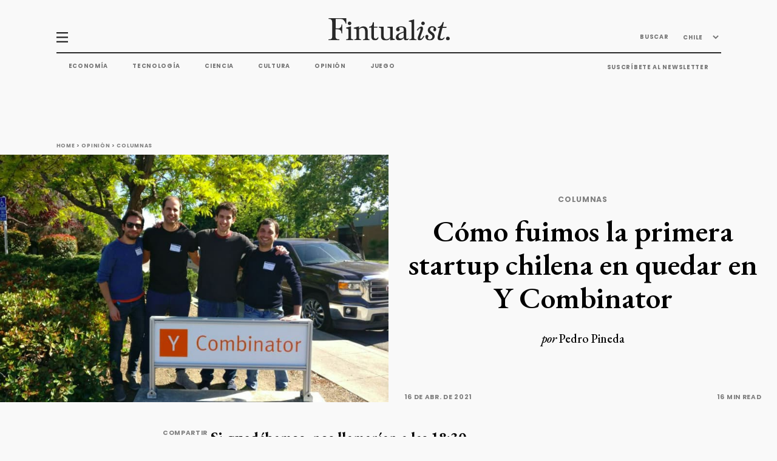

--- FILE ---
content_type: text/html; charset=utf-8
request_url: https://fintualist.com/chile/columnas/como-fuimos-la-primera-startup-chilena-en-quedar-en-y-combinator/
body_size: 46220
content:
<!DOCTYPE html>
<html lang="es">

<head>

  <title>Cómo fuimos la primera startup chilena en quedar en Y Combinator - Fintualist </title>
  <meta charset="utf-8" />
  <meta http-equiv="X-UA-Compatible" content="IE=edge" />
  <meta name="HandheldFriendly" content="True" />
  <meta name="viewport" content="width=device-width, initial-scale=1.0" />
  <meta name="robots" content="max-image-preview:large">
  <link rel="apple-touch-icon" sizes="180x180" href="https://fintualist.com/assets/img/favicon/apple-touch-icon-sq.jpg?v=70a31bc600">
  <link rel="icon" type="image/png" sizes="32x32" href="https://fintualist.com/assets/img/favicon/favicon-32x32.png?v=70a31bc600">
  <link rel="icon" type="image/png" sizes="16x16" href="https://fintualist.com/assets/img/favicon/favicon-16x16.png?v=70a31bc600">
  <link rel="manifest" href="/mexico/manifest.webmanifest">
  <meta name="theme-color" content="#ffffff">

  <link rel="stylesheet" type="text/css" href="https://fintualist.com/assets/css/style.css?v=70a31bc600" />
  <link rel="stylesheet" type="text/css" href="https://fintualist.com/assets/css/tippy.css?v=70a31bc600" />

  <!-- Styling for "SPLIDE" Slider -->
  <link rel="stylesheet" href="https://fintualist.com/assets/css/splide.min.css?v=70a31bc600">
  <link rel="stylesheet" type="text/css" href="https://fintualist.com/assets/css/clap.css?v=70a31bc600" />
<style>
  .clap-section {
    /* this background image is invisible and is present here only to force the preloading and smoothen the clap button bacground image transition */
    background-image: url("https://fintualist.com/assets/img/clap-clapped.png?v=70a31bc600");
  }
  .clap {
    background-image: url("https://fintualist.com/assets/img/clap-ready.png?v=70a31bc600");
  }
  .clapped-icon {
    background-image: url("https://fintualist.com/assets/img/clap-clapped.png?v=70a31bc600");
  }
</style>


  <script src="https://www.google.com/recaptcha/api.js" async defer></script>
  <!-- Load ads 
 
  <script async src="https://securepubads.g.doubleclick.net/tag/js/gpt.js"></script>
<script>
  let pathArray = window.location.pathname.split('/').filter(Boolean);
  let countryCode = pathArray[1]; // 'chile' or 'mexico', this might change based on the URL
  const nivel = pathArray.length; // Determina el nivel basado en la ruta

 window.googletag = window.googletag || {cmd: []};
  googletag.cmd.push(function() {
    var mapping1 = googletag.sizeMapping()
      .addSize([750, 280], [[640, 360], [468, 60], [728, 90], [750, 200], [250, 250], [300, 250], [300, 50], [320, 50], [336, 280], [336, 250], 'fluid'])
      .addSize([0, 0], [[250, 250], [300, 250], [300, 50], [300, 100], [320, 50], [320, 100], [336, 280], [336, 250]])
      .build();
    
  if (nivel >= 3) {
      // Artículo
    googletag.defineSlot('/22830760534,23058726360/fintualist/notas/inpage3', [[728, 90], [300, 50], [320, 100], [336, 280], 'fluid', [468, 60], [250, 250], [336, 250], [300, 250]], 'div-gpt-ad-1703700913006-0').defineSizeMapping(mapping1).addService(googletag.pubads());
    googletag.defineSlot('/22830760534,23058726360/fintualist/notas/inpage4', [[728, 90], [300, 50], [320, 100], [336, 280], 'fluid', [468, 60], [250, 250], [336, 250], [300, 250]], 'div-gpt-ad-1703700913106-0').defineSizeMapping(mapping1).addService(googletag.pubads());

  } else if (nivel === 2) {
      // Categoría
      googletag.defineSlot('/22830760534,23058726360/fintualist/categorias/top', [[728, 90], [300, 50], [320, 100], [336, 280], 'fluid', [468, 60], [250, 250], [336, 250], [300, 250]], 'div-gpt-ad-1706208903369-0').defineSizeMapping(mapping1).addService(googletag.pubads());
      googletag.defineSlot('/22830760534,23058726360/fintualist/categorias/inpage3', [[728, 90], [300, 50], [320, 100], [336, 280], 'fluid', [468, 60], [250, 250], [336, 250], [300, 250]], 'div-gpt-ad-1706412672533-0').defineSizeMapping(mapping1).addService(googletag.pubads());
      googletag.defineSlot('/22830760534,23058726360/fintualist/categorias/inpage4', [[728, 90], [300, 50], [320, 100], [336, 280], 'fluid', [468, 60], [250, 250], [336, 250], [300, 250]], 'div-gpt-ad-1706212072513-0').defineSizeMapping(mapping1).addService(googletag.pubads());
      googletag.defineSlot('/22830760534,23058726360/fintualist/categorias/billboard', [[728, 90], [300, 50], [320, 100], [336, 280], 'fluid', [468, 60], [250, 250], [336, 250], [300, 250]], 'div-gpt-ad-1706712672563-0').defineSizeMapping(mapping1).addService(googletag.pubads());
    }

    googletag.pubads().enableSingleRequest();
    googletag.pubads().setTargeting('pais', [countryCode]);
    googletag.enableServices();
  });
</script> -->

<!-- Firebase and related scripts come after the ad scripts -->
<script src="https://www.gstatic.com/firebasejs/8.1.1/firebase-app.js"></script>
<script src="https://www.gstatic.com/firebasejs/8.1.1/firebase-analytics.js"></script>
<script src="https://www.gstatic.com/firebasejs/8.1.1/firebase-firestore.js"></script>
<script src="https://fintualist.com/assets/js/fingerprint.js?v=70a31bc600"></script>

  <meta name="description" content="18:42: El teléfono suena. ¿Está sonando realmente?, ¿son ellos?, ¿es una broma?, ¿es un número equivocado? Era Aaron Harris de Y Combinator. Habíamos quedado.">
    <link rel="icon" href="https://fintualist.com/content/images/size/w256h256/2022/05/fintualist-favicon_5png.png" type="image/png">
    <link rel="canonical" href="https://fintualist.com/chile/columnas/como-fuimos-la-primera-startup-chilena-en-quedar-en-y-combinator/">
    <meta name="referrer" content="no-referrer-when-downgrade">
    
    <meta property="og:site_name" content="Fintualist">
    <meta property="og:type" content="article">
    <meta property="og:title" content="Cómo fuimos la primera startup chilena en quedar en Y Combinator">
    <meta property="og:description" content="18:42: El teléfono suena. ¿Está sonando realmente?, ¿son ellos?, ¿es una broma?, ¿es un número equivocado? Era Aaron Harris de Y Combinator. Habíamos quedado.">
    <meta property="og:url" content="https://fintualist.com/chile/columnas/como-fuimos-la-primera-startup-chilena-en-quedar-en-y-combinator/">
    <meta property="og:image" content="https://fintualist.com/content/images/2021/06/yc-oficial.jpg">
    <meta property="article:published_time" content="2021-04-16T23:10:38.000Z">
    <meta property="article:modified_time" content="2022-04-27T20:50:58.000Z">
    <meta property="article:tag" content="Columnas">
    
    <meta property="article:publisher" content="https://www.facebook.com/fintual">
    <meta name="twitter:card" content="summary_large_image">
    <meta name="twitter:title" content="Cómo fuimos la primera startup chilena en quedar en Y Combinator">
    <meta name="twitter:description" content="18:42: El teléfono suena. ¿Está sonando realmente?, ¿son ellos?, ¿es una broma?, ¿es un número equivocado? Era Aaron Harris de Y Combinator. Habíamos quedado.">
    <meta name="twitter:url" content="https://fintualist.com/chile/columnas/como-fuimos-la-primera-startup-chilena-en-quedar-en-y-combinator/">
    <meta name="twitter:image" content="https://fintualist.com/content/images/2021/06/yc-oficial.jpg">
    <meta name="twitter:label1" content="Written by">
    <meta name="twitter:data1" content="Pedro Pineda">
    <meta name="twitter:label2" content="Filed under">
    <meta name="twitter:data2" content="Columnas">
    <meta name="twitter:site" content="@fintual">
    <meta property="og:image:width" content="800">
    <meta property="og:image:height" content="597">
    
    <script type="application/ld+json">
{
    "@context": "https://schema.org",
    "@type": "Article",
    "publisher": {
        "@type": "Organization",
        "name": "Fintualist",
        "url": "https://fintualist.com/",
        "logo": {
            "@type": "ImageObject",
            "url": "https://fintualist.com/content/images/2022/06/Darkmode.png"
        }
    },
    "author": {
        "@type": "Person",
        "name": "Pedro Pineda",
        "image": {
            "@type": "ImageObject",
            "url": "https://fintualist.com/content/images/2020/10/pedro-min.png",
            "width": 300,
            "height": 300
        },
        "url": "https://fintualist.com/author/pedro/",
        "sameAs": [
            "https://www.linkedin.com/in/pedro-pineda-fintual/"
        ]
    },
    "headline": "Cómo fuimos la primera startup chilena en quedar en Y Combinator",
    "url": "https://fintualist.com/chile/columnas/como-fuimos-la-primera-startup-chilena-en-quedar-en-y-combinator/",
    "datePublished": "2021-04-16T23:10:38.000Z",
    "dateModified": "2022-04-27T20:50:58.000Z",
    "image": {
        "@type": "ImageObject",
        "url": "https://fintualist.com/content/images/2021/06/yc-oficial.jpg",
        "width": 800,
        "height": 597
    },
    "keywords": "Columnas",
    "description": "18:42: El teléfono suena. ¿Está sonando realmente?, ¿son ellos?, ¿es una broma?, ¿es un número equivocado? Era Aaron Harris de Y Combinator. Habíamos quedado.",
    "mainEntityOfPage": "https://fintualist.com/chile/columnas/como-fuimos-la-primera-startup-chilena-en-quedar-en-y-combinator/"
}
    </script>

    <meta name="generator" content="Ghost 6.13">
    <link rel="alternate" type="application/rss+xml" title="Fintualist" href="https://fintualist.com/chile/educacion-financiera/clases/rss/">
    <script defer src="https://cdn.jsdelivr.net/ghost/portal@~2.56/umd/portal.min.js" data-i18n="true" data-ghost="https://fintualist.com/" data-key="73bdb5977cefdb768131e9f419" data-api="https://fintual.ghost.io/ghost/api/content/" data-locale="es" crossorigin="anonymous"></script><style id="gh-members-styles">.gh-post-upgrade-cta-content,
.gh-post-upgrade-cta {
    display: flex;
    flex-direction: column;
    align-items: center;
    font-family: -apple-system, BlinkMacSystemFont, 'Segoe UI', Roboto, Oxygen, Ubuntu, Cantarell, 'Open Sans', 'Helvetica Neue', sans-serif;
    text-align: center;
    width: 100%;
    color: #ffffff;
    font-size: 16px;
}

.gh-post-upgrade-cta-content {
    border-radius: 8px;
    padding: 40px 4vw;
}

.gh-post-upgrade-cta h2 {
    color: #ffffff;
    font-size: 28px;
    letter-spacing: -0.2px;
    margin: 0;
    padding: 0;
}

.gh-post-upgrade-cta p {
    margin: 20px 0 0;
    padding: 0;
}

.gh-post-upgrade-cta small {
    font-size: 16px;
    letter-spacing: -0.2px;
}

.gh-post-upgrade-cta a {
    color: #ffffff;
    cursor: pointer;
    font-weight: 500;
    box-shadow: none;
    text-decoration: underline;
}

.gh-post-upgrade-cta a:hover {
    color: #ffffff;
    opacity: 0.8;
    box-shadow: none;
    text-decoration: underline;
}

.gh-post-upgrade-cta a.gh-btn {
    display: block;
    background: #ffffff;
    text-decoration: none;
    margin: 28px 0 0;
    padding: 8px 18px;
    border-radius: 4px;
    font-size: 16px;
    font-weight: 600;
}

.gh-post-upgrade-cta a.gh-btn:hover {
    opacity: 0.92;
}</style>
    <script defer src="https://cdn.jsdelivr.net/ghost/sodo-search@~1.8/umd/sodo-search.min.js" data-key="73bdb5977cefdb768131e9f419" data-styles="https://cdn.jsdelivr.net/ghost/sodo-search@~1.8/umd/main.css" data-sodo-search="https://fintual.ghost.io/" data-locale="es" crossorigin="anonymous"></script>
    
    <link href="https://fintualist.com/webmentions/receive/" rel="webmention">
    <script defer src="/public/cards.min.js?v=70a31bc600"></script>
    <link rel="stylesheet" type="text/css" href="/public/cards.min.css?v=70a31bc600">
    <script defer src="/public/comment-counts.min.js?v=70a31bc600" data-ghost-comments-counts-api="https://fintualist.com/members/api/comments/counts/"></script>
    <script defer src="/public/member-attribution.min.js?v=70a31bc600"></script>
    <script defer src="/public/ghost-stats.min.js?v=70a31bc600" data-stringify-payload="false" data-datasource="analytics_events" data-storage="localStorage" data-host="https://fintualist.com/.ghost/analytics/api/v1/page_hit"  tb_site_uuid="80ad09c7-b84d-4386-a257-225c4b874116" tb_post_uuid="439b0eee-ddf2-4cfd-887c-eddfaeb2e917" tb_post_type="post" tb_member_uuid="undefined" tb_member_status="undefined"></script><style>:root {--ghost-accent-color: #000000;}</style>
    <!-- Google tag (gtag.js) -->
<script async src="https://www.googletagmanager.com/gtag/js?id=G-JKB9JK4WM9"></script>
<script>
  window.dataLayer = window.dataLayer || [];
  function gtag(){dataLayer.push(arguments);}
  gtag('js', new Date());

  gtag('config', 'G-JKB9JK4WM9');
</script>

<!-- add content API key to search engine -->
<script>var ghosthunter_key = '421f9f1669a92fdf7d21a0a285';</script>

<!-- Google Tag Manager -->
<script>(function(w,d,s,l,i){w[l]=w[l]||[];w[l].push({'gtm.start':
new Date().getTime(),event:'gtm.js'});var f=d.getElementsByTagName(s)[0],
j=d.createElement(s),dl=l!='dataLayer'?'&l='+l:'';j.async=true;j.src=
'https://www.googletagmanager.com/gtm.js?id='+i+dl;f.parentNode.insertBefore(j,f);
})(window,document,'script','dataLayer','GTM-MMSTSZX');</script>
<!-- End Google Tag Manager -->
<link rel="stylesheet" href="https://cdnjs.cloudflare.com/ajax/libs/prism/1.23.0/themes/prism-okaidia.min.css" />
<style type="text/css" media="screen">
    pre[class*=language-] {
        font-size: 0.7em;
    }
</style>

<!-- Init Firebase -->
<script>
  var firebaseConfig = {
    apiKey: "AIzaSyDUcL9HVhfbgrkTA3M11CSRYAe_e9T7hOw",
      authDomain: "numeric-citron-252119.firebaseapp.com",
      databaseURL: "https://numeric-citron-252119.firebaseio.com",
      projectId: "numeric-citron-252119",
      storageBucket: "numeric-citron-252119.appspot.com",
      messagingSenderId: "20719183767",
      appId: "1:20719183767:web:cd8a5df90d73c3b8a386d2",
      measurementId: "G-R2RMXT8VRK"
  };
  firebase.initializeApp(firebaseConfig);
  firebase.analytics();
</script>

<!-- lo de abajo es para que no salgan los botones de subscripción a Ghost-->
<style>
    a.nav-signup {
        display: none;
    }
    a.nav-signin {
        display: none;
    }
</style>

<!-- Hotjar Tracking Code for https://fintualist.com -->
<script>
    (function(h,o,t,j,a,r){
        h.hj=h.hj||function(){(h.hj.q=h.hj.q||[]).push(arguments)};
        h._hjSettings={hjid:2606554,hjsv:6};
        a=o.getElementsByTagName('head')[0];
        r=o.createElement('script');r.async=1;
        r.src=t+h._hjSettings.hjid+j+h._hjSettings.hjsv;
        a.appendChild(r);
    })(window,document,'https://static.hotjar.com/c/hotjar-','.js?sv=');
</script>
<script src="https://ajax.googleapis.com/ajax/libs/jquery/3.6.1/jquery.min.js"></script>
<script>
jQuery(document).ready(function($) {
    $('a[href]').each(function() {
        var a = new RegExp('/' + window.location.host + '/');
        var b = new RegExp('#/portal');
        if (!a.test(this.href) && !b.test(this.href)) {
            $(this).click(function(event) {
                event.preventDefault();
                event.stopPropagation();
                window.open(this.href, '_blank');
            });
        }
    });
});
</script>
<!-- LaTex Math -->
<link rel="stylesheet" href="https://cdn.jsdelivr.net/npm/katex@0.16.0/dist/katex.css" crossorigin="anonymous">
<script defer src="https://cdn.jsdelivr.net/npm/katex@0.16.0/dist/katex.js" crossorigin="anonymous"></script>
<script defer src="https://cdn.jsdelivr.net/npm/katex@0.16.0/dist/contrib/auto-render.min.js" crossorigin="anonymous" onload="renderMathInElement(document.body);"></script>

<!-- Google AdSense tag -->
<script async src="https://pagead2.googlesyndication.com/pagead/js/adsbygoogle.js?client=ca-pub-2467093571797816"
     crossorigin="anonymous"></script>

<!-- React and dependencies -->
<script crossorigin src="https://unpkg.com/react@18/umd/react.production.min.js"></script>
<script crossorigin src="https://unpkg.com/react-dom@18/umd/react-dom.production.min.js"></script>

<!-- Ghost Content API -->
<script>
  window.ghost = {
    url: {
      api: function(endpoint) {
        return `${window.location.origin}/ghost/api/v5.0/content/${endpoint}`;
      }
    }
  };
</script>

<link rel="stylesheet" href="https://fintualist.com/assets/css/wordle.css?v=70a31bc600">

</head>

<body>
  <header>
    <nav class="container primary-nav" id="nonscroll-navbar">
    <div class="primary-nav__top-nav">
        <img onclick="openNav()" src="https://fintualist.com/assets/img/hamburguesa-icon.svg?v=70a31bc600" alt="hamburger menu icon">
        <a href="" data-link=""><img src="https://fintualist.com/assets/img/fintualist-logo.svg?v=70a31bc600" alt="fintualist logo"
                title="Fintualist"></a>
        <ul>
            <li>
                <button id="searchBtn" onclick="showModal()">BUSCAR</button>
            </li>

            <li id="hidden-searchbar" class="hidden-searchbar">
                <form action="">
                    <input type="text" name="searchbar" id="top-nav-search" placeholder="BUSCAR">
                    <img src="https://fintualist.com/assets/img/arrow-right.png?v=70a31bc600" alt="right arrow icon" id="top-nav-search-icon">
                </form>
            </li>
            <li>
                <select name="country" id="country_menu">
                    <option value="chile">CHILE</option>
                    <option value="mexico">MÉXICO</option>
                </select>
                <h3><a class="tippy hidden" data-template="country-menu" href="/chile" id="country-hover-menu">CHILE
                        <img src="https://fintualist.com/assets/img/arrow-down.svg?v=70a31bc600" alt="arrow down icon"> </a></h3>
            </li>
        </ul>

        <div style="display: none;">
            <div id="economia">
                <ul>
                    <li><a href="/mexico/educacion-financiera/"
                            data-link="educacion-financiera/">CONOCIMIENTO FINANCIERO</a></li>
                    <li><a href="/mexico/economia/inversiones/"
                            data-link="economia/inversiones/">INVERSIONES</a></li>
                    <li><a href="/mexico/economia/mercados/" data-link="economia/mercados/">MERCADOS</a>
                    </li>
                    <li><a href="/mexico/educacion-financiera/clases/ "
                            data-link="educacion-financiera/clases/">CLASES</a></li>
                    <li><a href="/mexico/alpha/" data-link="alpha/"
                            class="footer__category--subitem">ALPHA</a>

                    </li>
                </ul>
            </div>
            <div id="tecnologia">
                <ul>
                    <li><a href="/mexico/tecnologia/ciberseguridad/"
                            data-link="tecnologia/ciberseguridad/">CIBERSEGURIDAD Y PRIVACIDAD</a>
                    </li>
                    <li><a href="/mexico/tecnologia/inteligencia-artificial/"
                            data-link="tecnologia/inteligencia-artificial/">INTELIGENCIA
                            ARTIFICIAL</a></li>
                    <li><a href="/mexico/tecnologia/desarrollo-software/"
                            data-link="tecnologia/desarrollo-software/">DESARROLLO DE SOFTWARE</a>
                    </li>
                </ul>
            </div>
            <div id="cultura">
                <ul>
                    <li><a href="/mexico/cultura/cine-series/" data-link="cultura/cine-series/">CINE
                            Y
                            SERIES</a></li>
                    <li><a href="/mexico/cultura/libros/" data-link="cultura/libros/">LIBROS</a>
                    </li>
                </ul>
            </div>
            <div id="opinion">
                <ul>
                    <li><a href="/mexico/columnas/" data-link="columnas/">COLUMNAS</a></li>
                    <li><a href="/mexico/opinion/cartas-editoras/"
                            data-link="opinion/cartas-editoras/">CARTAS A LAS EDITORAS</a></li>
                </ul>
            </div>
        </div>
        <div style="display: none;">
            <div id="country-menu">
                <ul>
                    <li><a href="/mexico/">MÉXICO</a></li>
                    <li><a href="#">ARGENTINA</a></li>
                    <li><a href="#">COLOMBIA</a></li>
                    <li><a href="#">PERU</a></li>
                </ul>
            </div>

        </div>
    </div>
    <hr>
    <div class="primary-nav__bottom">
        <div class="primary-nav__bottom-nav-left">
            <ul class="nav">
                <li><a href="/mexico/economia/" data-link="economia/">Economía</a></li>
                <li><a href="/mexico/tecnologia/" data-link="tecnologia/">Tecnología</a></li>
                <li><a href="/mexico/ciencia/" data-link="ciencia/">Ciencia</a></li>
                <li><a href="/mexico/cultura/" data-link="cultura/">Cultura</a></li>
                <li><a href="/mexico/opinion/" data-link="opinion/">Opinión</a></li>
                <li><a href="https://lapalabra.fintualist.com/">JUEGO</a></li>
                </li>
            </ul>
        </div>
        <div class="primary-nav__bottom-nav-right">
            <ul>
                <li>
                    <h3><a href="/mexico/suscribir/" data-link="suscribir/">SUSCRÍBETE AL NEWSLETTER</a></h3>
                </li>
            </ul>
        </div>
    </div>

</nav>

    <nav class="primary-nav__scrolling scrolling-active" id="scroll-navbar">
    <div class="container">
        <ul>
            <li>
                <a href="/mexico/" data-link="">
                    <img src="https://fintualist.com/assets/img/fintualist-logo-initials-black.svg?v=70a31bc600" alt="hamburger menu icon"></a>

            </li>
            <li>
                <img onclick="openNav()" src="https://fintualist.com/assets/img/hamburguesa-icon.svg?v=70a31bc600" alt="hamburger menu icon">
            </li>
            <li>
                <h3><a href="/mexico/economia/" data-link="economia/">Economía</a></h3>
            </li>
            <li>
                <h3><a href="/mexico/tecnologia/" data-link="tecnologia/">Tecnología</a></h3>
            </li>
            <li>
                <h3><a href="/mexico/ciencia/" data-link="ciencia/">Ciencia</a></h3>
            </li>
            <li>
                <h3><a href="/mexico/cultura/" data-link="cultura/">Cultura</a></h3>
            </li>
            <li>
                <h3><a href="/mexico/opinion/" data-link="opinion/">Opinión</a></h3>
            </li>

        </ul>
    </div>
</nav>
    <div id="primary-nav__side" class="primary-nav__side">
    <img src="https://fintualist.com/assets/img/close.svg?v=70a31bc600" class="primary-nav__side-btn-close" alt="close navigation menu" onclick="closeNav()">
    <ul class="primary-nav__side-top">
        <li class="primary-nav__side-top--btn-search">
            <button id="searchBtn" onclick="showModal()">BUSCAR</button>
        </li>
        <li>
            <div class="primary-nav__side-flex" id="primary-nav__side-hover">
                <a href="/mexico/ultimas-noticias/" data-link="ultimas-noticias/">ÚLTIMAS NOTICIAS</a>
            </div>
        </li>
        <li>
            <div class="primary-nav__side-flex tippx" data-template="economia">
                <a href="/mexico/economia/" data-link="economia/">ECONOMÍA</a>
            </div>
        </li>
        <li>
            <div class="primary-nav__side-flex tippx" data-template="tecnologia">
                <a href="/mexico/tecnologia/" data-link="tecnologia/">TECNOLOGÍA</a>
            </div>

        </li>
        <li>
            <div class="primary-nav__side-flex" data-template="ciencia">
                <a class="no_submenu" href="/mexico/ciencia/" data-link="ciencia/">CIENCIA</a>
            </div>
        </li>
        <li>
            <div class="primary-nav__side-flex tippx" data-template="cultura">
                <a href="/mexico/cultura/" data-link="cultura/">CULTURA</a>
            </div>
        </li>
        <li>
            <div class="primary-nav__side-flex tippx" data-template="opinion">
                <a href="/mexico/opinion/" data-link="opinion/">OPINIÓN</a>
            </div>
        </li>
    </ul>
    <ul class="primary-nav__side-bottom">
        <li class="entrevistas" id="entrevistas-id"><a href="/mexico/entrevistas/" data-link="entrevistas/">ENTREVISTAS</a></li>
        <li class="podcasts" id="podcasts-id"><a href="/mexico/podcasts/" data-link="podcasts/">PODCASTS</a></li>
        <li><a href="/mexico/mejor-bajada/" data-link="mejor-bajada/">LA MEJOR BAJADA</a></li>
        <li><a href="/mexico/newsletters/" data-link="newsletters/">NEWSLETTERS</a></li>
        <li><a href="https://lapalabra.fintualist.com/">JUEGO</a></li>
        <li><a href="/mexico/suscribir/" data-link="suscribir/">SUSCRÍBETE AL NEWSLETTER</a></li>
        <li><a href="/mexico/nosotros/" data-link="nosotros/">NOSOTROS</a></li>
        <li style="visibility: hidden;" id="finanzas-personales-id"><a href="/mexico/aprende/" data-link="aprende/">FINANZAS PERSONALES</a></li>
        <li><a href="https://fintual.com/?utm_source=fintualist&utm_medium=referral&utm_campaign=fintualist_cta&utm_content=boton_side_nav" target="_blank">IR A FINTUAL</a></li>
    </ul>
</div>

    <div id="overlay"></div>
</header>
      <main>


  <section class="container breadcrumbs">
    <h4>
        <a href="" data-link="">Home</a> >
        <a href="" data-link="opinion/">Opinión</a> >
        <a href="" data-link="/columnas/">Columnas</a>
    </h4>
</section>

<script>
    //data-link="/chile/columnas/como-fuimos-la-primera-startup-chilena-en-quedar-en-y-combinator/" is creating a double slash by default. This function is searching the "//" and replace it with a single "/"
    document.addEventListener("DOMContentLoaded", () => {
        let breadcrumbs = document.querySelectorAll(".breadcrumbs a[href]")
        for (let i = 0; i < breadcrumbs.length; i++) {
            let url = breadcrumbs[i].getAttribute("href")
            let urlSlash = url.replace("//", "/")
            breadcrumbs[i].setAttribute("href", urlSlash);
        }

    });
</script>  <section class="single-article--header__section">
    <figure>
      <img src="/content/images/2021/06/yc-oficial.jpg" alt="">
      <figcaption>
        <span>
        </span>
        <span>
          16 de abr. de 2021
        </span>
      </figcaption>
    </figure>
    <article>
      <div></div>
      <div class="post--headlines">
        <h3>
          <a href="" data-link="//columnas/">Columnas</a>

<script>
    //data-link="/chile/columnas/como-fuimos-la-primera-startup-chilena-en-quedar-en-y-combinator/" is creating a double slash by default. This function is searching the "//" and replace it with a single "/"
    document.addEventListener("DOMContentLoaded", () => {
        let titleTag = document.querySelectorAll(".post--headlines a[href]")
        let contentTag = document.querySelectorAll(".end-of-article--buttons a[href]")
        let threeRowTag = document.querySelectorAll(".three-row--tags a[href]")
        let twoRowTag = document.querySelectorAll(".two-row-cards--copy a[href]")



        for (let i = 0; i < titleTag.length; i++) {
            let url = titleTag[i].getAttribute("href")
            let urlSlash = url.replace("//", "/")
            titleTag[i].setAttribute("href", urlSlash);
        }

        for (let i = 0; i < contentTag.length; i++) {
            let url = contentTag[i].getAttribute("href")
            let urlSlash = url.replace("//", "/")
            contentTag[i].setAttribute("href", urlSlash);
        }

        for (let i = 0; i < threeRowTag.length; i++) {
            let url = threeRowTag[i].getAttribute("href")
            let urlSlash = url.replace("//", "/")
            threeRowTag[i].setAttribute("href", urlSlash);
        }

        for (let i = 0; i < twoRowTag.length; i++) {
            let url = twoRowTag[i].getAttribute("href")
            let urlSlash = url.replace("//", "/")
            twoRowTag[i].setAttribute("href", urlSlash);
        }
    });
</script>        </h3>
        <h1>Cómo fuimos la primera startup chilena en quedar en Y Combinator</h1>
        <p class="post--author"><span>por </span><a href="/author/pedro/">Pedro Pineda</a></p>
      </div>
      <div class="post--date-time">
        <p>16 de abr. de 2021</p>
        <p>16 min read</p>
      </div>
      <div class="post--social-media">
        <a target="_blank" href="https://www.twitter.com/share?text=C%C3%B3mo%20fuimos%20la%20primera%20startup%20chilena%20en%20quedar%20en%20Y%20Combinator&url=https://fintualist.com/chile/columnas/como-fuimos-la-primera-startup-chilena-en-quedar-en-y-combinator/"><img
            src="https://fintualist.com/assets/img/social-media-icons/twitter.svg?v=70a31bc600" alt="Twitter"></a>
        <a target="_blank" href="https://www.facebook.com/sharer/sharer.php?u=https://fintualist.com/chile/columnas/como-fuimos-la-primera-startup-chilena-en-quedar-en-y-combinator/"><img
            src="https://fintualist.com/assets/img/social-media-icons/facebook.svg?v=70a31bc600" alt="Facebook"></a>
        <a target="_blank" href="https://www.linkedin.com/shareArticle?mini=true&url=https://fintualist.com/chile/columnas/como-fuimos-la-primera-startup-chilena-en-quedar-en-y-combinator/"><img
            src="https://fintualist.com/assets/img/social-media-icons/linkedin.svg?v=70a31bc600" alt="LinkedIn"></a>
        <a target="_blank" href="https://api.whatsapp.com/send/?text=https://fintualist.com/chile/columnas/como-fuimos-la-primera-startup-chilena-en-quedar-en-y-combinator/"><img
            src="https://fintualist.com/assets/img/social-media-icons/whatsapp.svg?v=70a31bc600" alt="WhatsApp"></a>
        <div id="btnCopyLinkTop"><img id="btnCopyLinkTopImg" src="https://fintualist.com/assets/img/social-media-icons/copy.svg?v=70a31bc600"
            alt="Copy that link"></div>
      </div>
    </article>
  </section>

  <section class="main--content">
    <div class="main--content-flex container">
      <!-- ASIDE MENU START -->
      <aside class="aside--navigation-menu">
        <ul>
          <li><a>COMPARTIR</a></li>
          <li></li>
          <li><a id="btnCopyLink">COPIA EL LINK</a></li>
          <li><a target="_blank" href="https://api.whatsapp.com/send/?text=https://fintualist.com/chile/columnas/como-fuimos-la-primera-startup-chilena-en-quedar-en-y-combinator/">WHATSAPP</a></li>
          <li><a target="_blank"
              href="https://www.facebook.com/sharer/sharer.php?u=https://fintualist.com/chile/columnas/como-fuimos-la-primera-startup-chilena-en-quedar-en-y-combinator/">FACEBOOK</a></li>
          <li><a target="_blank"
              href="https://twitter.com/share?text=C%C3%B3mo%20fuimos%20la%20primera%20startup%20chilena%20en%20quedar%20en%20Y%20Combinator&url=https://fintualist.com/chile/columnas/como-fuimos-la-primera-startup-chilena-en-quedar-en-y-combinator/">TWITTER</a></li>
          <li><a target="_blank"
              href="https://www.linkedin.com/shareArticle?mini=true&url=https://fintualist.com/chile/columnas/como-fuimos-la-primera-startup-chilena-en-quedar-en-y-combinator/">LINKEDIN</a></li>
        </ul>
      </aside>
      <!-- ASIDE MENU END -->

      <!-- MAIN SINGLE ARTICLE CONTENT START -->
      <article class="main--article-content">
        <h3 id="si-qued%C3%A1bamos-nos-llamar%C3%ADan-a-las-1830">Si quedábamos, nos llamarían a las 18:30.</h3><p>Si no, recibiríamos un mail a las 19:00.</p><p>18:30: Los cuatro mirando el celular en una cafetería de Mountain View.</p><p>18:32: Nada.</p><p>18:33: Agustín se va al baño deseando que al volver, el teléfono ya haya sonado. Yo empiezo a decir que ya no quedamos, que en YC siempre han sido puntuales con todo, que ya fue. Y le empiezo a contar por Whatsapp a mis más cercanos en Chile que estaban expectantes por saber.</p><p>18:35: Los cuatro pensando en voz alta: “Pero si respondimos todo súper bien”, “no preguntaron nada muy peludo, no nos pillaron en nada”, “si no les gustábamos desde un principio, <em>pa' </em>qué nos invitan”, “¿por qué no nos hicieron cagar por lo menos?”.</p><figure class="kg-card kg-image-card kg-card-hascaption"><img src="https://fintualist.com/content/images/2021/04/yc-whatsapp-23.jpeg" class="kg-image" alt loading="lazy" width="800" height="512" srcset="https://fintualist.com/content/images/size/w600/2021/04/yc-whatsapp-23.jpeg 600w, https://fintualist.com/content/images/2021/04/yc-whatsapp-23.jpeg 800w" sizes="(min-width: 720px) 720px"><figcaption><em>Ricardo nos había ayudado a preparar la entrevista de ese día.</em></figcaption></figure><p>18:40: Ya había convencido a todos de que no habíamos quedado.</p><p>18:42: El teléfono suena.</p><p>¿Está sonando realmente?, ¿son ellos?, ¿es una broma?, ¿es un número equivocado?</p><p>Era Aaron Harris de Y Combinator.</p><p>Habíamos quedado.</p><h2 id="c%C3%B3mo-empez%C3%B3"><strong>Cómo empezó</strong></h2><ul><li>Ustedes tienen que postular a Y Combinator. Son exactamente lo que ellos buscan: un equipo excelente con una idea potente —nos dijo Daniel, un emprendedor colombiano cuando nos conoció.</li></ul><p>Por supuesto que conocíamos Y Combinator, la primera aceleradora en el mundo por la que pasó Dropbox, AirBnB, Stripe, Coinbase, etc…, “criadero de gigantes tecnológicos emergentes” según Fortune. Por supuesto que alguna vez habíamos fantaseado con postular, pero seguros de que no nos aceptarían, nunca nos habíamos atrevido.</p><p>Entrar a Y Combinator es más difícil que entrar a Harvard o Stanford (donde aceptan al 5%).</p><p>Postulan 15.000 startups de todo el mundo y seleccionan a 140.</p><p>El 0,9%.</p><p>Me anoté en una card de Trello “postular Y Combinator” y la olvidé.</p><p>Semanas después, sacando la vuelta un viernes después de almuerzo, con la tentación de mandarme a cambiar y no volver hasta el lunes, me la encontré y dije “ya, veamos, ¿por qué no?”.</p><p>La fecha para postular había pasado hacía dos semanas, pensé <em>“cagamos”</em>, hasta que vi que aceptaban postulaciones fuera de plazo. “Wow, igual aceptan postulaciones atrasadas, qué <em>clever</em> que son. No quieren perderse ningún candidato”.</p><p>Así que apreté <a href="https://apply.ycombinator.com/">apply</a>, me puse audífonos y empecé a rellenar el formulario.</p><h2 id="tres-galaxias"><strong>Tres galaxias</strong></h2><p>Queríamos postular pero no podíamos quedar. Estábamos con los temas legales, regulatorios y operativos para lanzar nuestra administradora y nuestros propios fondos mutuos. Imposible irse a vivir a EEUU los tres meses del programa.</p><p>El plan era: “ok, postulemos para conocer el proceso y en seis meses más volvemos a postular con todo”. Después nos enteraríamos de que fue una buena estrategia.</p><p>El formulario ya es <em>la raja.</em></p><p>Primera vez que respondía <em>“How long have the founders known one another and how did you meet?”</em> y <em>“Please tell us something surprising or amusing that one of you has discovered (The answer need not be related to your project.)”</em>.</p><p>En esta última respondí:</p><p><em>I, Pedro, discovered three galaxies when I was 20. Link: <a href="http://email.email.ycombinator.com/c/[base64]">https://arxiv.org/abs/astro-ph/0411325</a></em></p><p>El profe había elegido todos los puntos en el cielo, el telescopio los captó y yo sólo hacía el análisis espectral e iba diciendo “estrella, estrella, estrella, ¡galaxia!, estrella, estrella, estrella, estrella…” tres veces, pero si voy a competir con 15.000 postulantes del mundo entero tengo que encontrar una forma de destacar. Y si más encima me hacen esa pregunta: “dinos algo sorprendente que hayas descubierto?” “puta, tres galaxias…”</p><h2 id="entrevista-por-skype">Entrevista por Skype</h2><p>Me tomó un par de horas tener lista la postulación y había que hacer un video, así que llamé a mis 3 socios y les pedí que volvieran a la oficina un viernes a las 7 PM. Tenía una corazonada o simplemente estaba metido en un flujo que los contagió.</p><p>El video es tan malo que me da vergüenza compartirlo (si lo encuentro lo pongo).</p><p>Apretamos <em>submit</em> y nos fuimos.</p><p>Un par de semanas después y sabiendo que leían todas las postulaciones pero que no prometían nada a quienes lo hacían fuera de plazo, nos llegó un mail para coordinar una reunión de 10 minutos por videoconferencia con un partner de Y Combinator.</p><p>Nos alegró y nos pusimos un poco nerviosos.</p><p>Se llamaba Gustaf y lo primero que hice fue buscarlo en Linkedin. Un contacto en común: Jean Denis. Mail a Jean Denis, “oye lo <em>cachai?</em> trabajaron juntos en Dropbox”, “no, no lo <em>cacho,</em> sorry”, “es inútil Linkedin”.</p><p>Revisamos lo que había puesto en la postulación, nos repartimos más o menos qué decir cada uno hasta que dijimos “<em>sabís</em> qué? actuemos natural, que cachen cómo somos y aprovechamos de hacer preguntas para aprender”.</p><p>Después de 24 agradables minutos con Gustaf por Skype nos dijo chao, sin dar luces de nada.</p><p><em>Thank you guys.</em></p><p>Debe ser entretenidísimo trabajar en Y Combinator si lo tuyo es hacer sufrir a la gente.</p><p>Tres días después nos llega un mail.</p><figure class="kg-card kg-image-card"><img src="https://fintualist.com/content/images/2021/04/yc-promising-24.jpeg" class="kg-image" alt loading="lazy" width="800" height="210" srcset="https://fintualist.com/content/images/size/w600/2021/04/yc-promising-24.jpeg 600w, https://fintualist.com/content/images/2021/04/yc-promising-24.jpeg 800w" sizes="(min-width: 720px) 720px"></figure><p>¡¿Qué?!</p><p><em>In person?</em></p><p>Yo sé que eso dice ahí, pero tienen que entender que ni siquiera sabía que me iban a mandar un mail automatizado invitándome a San Francisco.</p><p>¿Cómo voy?</p><p>Estoy en Chile.</p><p>Así que le escribí a Gustaf el mail más <em>hueón</em> que he escrito en mi vida.</p><figure class="kg-card kg-image-card"><img src="https://fintualist.com/content/images/2021/04/yc-gustaf-21.jpeg" class="kg-image" alt loading="lazy" width="753" height="331" srcset="https://fintualist.com/content/images/size/w600/2021/04/yc-gustaf-21.jpeg 600w, https://fintualist.com/content/images/2021/04/yc-gustaf-21.jpeg 753w" sizes="(min-width: 720px) 720px"></figure><p>Volví a leer el mail de invitación que habíamos recibido, me metí de nuevo a los links y claro, nos estaban pagando el pasaje a los 4 <em>cofounders</em> y un poco de plata para el hotel para ir a una entrevista… de diez minutos!</p><p>Se estaban gastando casi US$5,000 en nosotros sólo para conocernos 10 minutos.</p><p>Hay premios para startups en Chile que dan menos plata.</p><p>Eran las 11 PM de un viernes pero llamé no más a Agustín, Omar y Andrés. No me acuerdo ni qué les dije de la emoción, mientras tenía el computador en las piernas y nos compraba los pasajes a todos.</p><p>Teníamos que estar en San Francisco en dos semanas más.</p><h2 id="el-viaje"><strong>El viaje</strong></h2><p>Recuerdo el viaje a la entrevista de Y Combinator como uno de los mejores viajes de mi vida. Omar lo resumió muy bien en una frase: “estos 4 días se sintieron como un mes”.</p><p>Lo pasamos increíble andando juntos en bicicleta eléctrica por el puente Golden Gate, comiendo en restaurantes ricos, disfrazándonos de viejo pascuero porque justo era la Santa Con en la Union Square… jajaja.</p><p>Qué tropa de pelotudos.</p><p>Sólo el día antes de la reunión nos fuimos a un cowork tres horas a preparar la entrevista, eso sí con unas cervecitas. Y no los 4. Andrés fue a ver a un amigo para que le mostrara Stanford.</p><p>Me acuerdo y me da risa. Cómo tan <em>hueones.</em></p><p>Y lo peor es que no me daba cuenta porque lo estaba pasando súper bien, nunca había estado con mis socios cuatro días sólo pasándolo bien y habíamos ido para aprender cómo era Y Combinator.</p><p>No pensábamos realmente que fuéramos a quedar.</p><figure class="kg-card kg-image-card kg-card-hascaption"><img src="https://fintualist.com/content/images/2021/04/co-mo-fuimos-l2041.png" class="kg-image" alt loading="lazy" width="1280" height="960" srcset="https://fintualist.com/content/images/size/w600/2021/04/co-mo-fuimos-l2041.png 600w, https://fintualist.com/content/images/size/w1000/2021/04/co-mo-fuimos-l2041.png 1000w, https://fintualist.com/content/images/2021/04/co-mo-fuimos-l2041.png 1280w" sizes="(min-width: 720px) 720px"><figcaption><em>Santa Con. Fuimos a un Walgreens y nos compramos el disfraz para estar a tono.</em></figcaption></figure><h2 id="tesla"><strong>Tesla</strong></h2><p>“No vamos a quedar en Y Combinator, pero pasémoslo bien”.</p><p>Mountain View queda al sur de San Francisco, a una hora en auto, así que decidimos arrendar un auto.</p><p>Un Tesla.</p><p>Acá tengo que aclarar que a mí no me parecía correcto hacer algo así. Yo prefería un convertible (qué vergüenza escribir todo esto) pero mis socios son tan nerds que andar en un Tesla era demasiado bacán para ellos, así que bueno, un Tesla.</p><p>No sabíamos ni prenderlo, así que lo primero que hicimos fue googlear en la especie de iPad gigante que tiene en el tablero “how to start a Tesla”.</p><p>Y llegamos a nuestra entrevista en un Tesla.</p><p>Pelotudos.</p><h2 id="la-entrevista">La entrevista</h2><p>En la entrada de Y Combinator no hay personas.</p><p>Sólo unas pantallas e impresoras para que te imprimas tú mismo unos stickers con tu nombre y te los pegues en la polera.</p><p>Nos sentamos en unos sofás bien cómodos a esperar nuestro turno y mirar a los otros postulantes. Como casting de modelos (qué difícil debe ser ir a uno sin ser muy bonito).</p><p>Cada 10 minutos entraban y salían emprendedores gringos, brasileros, indios, chinos de las cuatro salitas con 4 evaluadores sentados en una mesa. Afuera de la sala había un coordinador que a los 9 minutos se paraba y abría la puerta, indicando que quedaba 1 min de entrevista.</p><p>Nos pusimos nerviosos.</p><p>Andrés se daba grititos de ánimo que a mí me daban un poco de plancha, pero nunca tanto como para decirle que no los hiciera. Yo en cambio me fui <em>pa’ dentro</em>. Cuando estoy nervioso más cara de póker tengo, me pasa en entrevistas de TV por ejemplo, donde puedo parecer seguro pero en realidad tengo pánico y me cuesta sonreír con naturalidad.</p><p>En eso la coordinadora dice en voz muy alta:</p><ul><li>Fintual?</li></ul><p>Nuestro turno.</p><figure class="kg-card kg-embed-card"><iframe width="200" height="113" src="https://www.youtube.com/embed/jsR8zCXDjkU?feature=oembed" frameborder="0" allow="accelerometer; autoplay; clipboard-write; encrypted-media; gyroscope; picture-in-picture" allowfullscreen></iframe></figure><p>Entramos.</p><p>Junto a los 4 jurados (dos mujeres, dos hombres) estaba Gustaf, que de hecho en el video se ve justo entrando. Eso nos hizo sentir cómodos.</p><ul><li>What are you guys doing?</li></ul><p>Ésa es siempre la primera pregunta de una entrevista final en Y Combinator. Cualquiera que haga un poquitito de research lo va a averiguar rápido.</p><p>Nuestra respuesta fue “Betterment for Latin America”.</p><p>Así.</p><p>Concisa.</p><p>Sabíamos que los jurados apreciaban entender lo más rápido posible qué hacíamos sin darnos muchas vueltas.</p><p>Después aprendimos que quizá era mejor explayarse un poquito, porque ese primer minuto es para decir lo que quieras y decir sólo 4 palabras fue una invitación para soltar a los perros.</p><p>En eso, sentimos que se abre la puerta.</p><p>Ya habían pasado 9 minutos.</p><p>No lo podíamos creer. Cómo tan rápido.</p><p>Gustaf nos había tirado dos preguntas salvavidas (¿lo medirían por conversión: aceptados/entrevistados?) pero nuestra sensación fue que lo habíamos hecho más o menos no más. Cada jurado hizo al menos dos preguntas y se cachaba que algunos no entendían muy bien del negocio.</p><p>Salimos bien dudosos.</p><p>Tenemos una costumbre de preguntarnos entre los cuatro la probabilidad de que algo pase. Yo dije que sentía un 60% de probabilidad de quedar. Agustín dijo el porcentaje más bajo: 40%. Andrés y Omar: 50%.</p><p>Después de dar tu entrevista en YC te piden que te quedes 45 min esperando, por si la decisión es entrevistarte una segunda vez.</p><p>Eso pasa cuando no están seguros de aceptarte.</p><p>A la media hora nos dijeron: pueden irse, gracias.</p><p>¿Qué significaba eso?</p><p>Te dicen que no le des muchas vueltas, pero es muy difícil no hacerlo.</p><ul><li>Espérenme, voy al baño antes —dijo Andrés.</li></ul><p>En eso nos llaman.</p><ul><li>Fintual?, necesitamos una segunda entrevista.</li></ul><p>No tengo idea porqué pasó, pero mi recomendación ahora sería que te quedes 10 min más incluso si te dicen que te puedes ir. Si Andrés no hubiera ido al baño no habríamos tenido esta segunda chance.</p><ul><li>¿Pueden entrar inmediatamente?</li><li>Yeah, sure.</li></ul><p>Tremendo error.</p><p>No sabíamos de qué se trataba esta segunda entrevista. Era en otra sala con otros 4 jurados: ¿había que partir de cero?, ¿había que suponer que cachaban algo de nuestra startup?</p><p>Dijimos que sí muy seguros sin ponernos de acuerdo y entramos a lo que fue la carnicería más grande en la que he estado.</p><p>Nos destruyeron.</p><p>Éramos la última entrevista del día.</p><p>Ya estaba oscureciendo.</p><p>Los tipos sólo querían irse para su casa y nosotros que no lo hacíamos bien. Aunque creo que ni Jim Carrey pasaba esa entrevista.</p><p>Una de las preguntas ya la habíamos respondido muy bien menos de una hora antes pero ahora nos quedamos en blanco. Nadie alcanzó a reaccionar y ya nos estaban disparando más preguntas sin dar tiempo a reacciones.</p><p>Fue una masacre.</p><p>En retrospectiva lo que al menos yo pude haber hecho fue: “esperen, detengan sus preguntas un segundo, podemos responder ésa”, pero me tomó por sorpresa y en inglés no tengo la misma personalidad que en español. Simplemente me dejé golpear como boxeador con los brazos abajo.</p><p>Para rematar, una de las jurados las emprendió casi dos minutos contra uno de los socios por equis motivo. Le dio tan duro que cuando salimos de la reunión, yo grité de rabia (porque la jurado tenía razón y habíamos tocado el tema) y mi socio se quería matar.</p><p>Nos subimos al Tesla culiao.</p><p>Estuvimos uno o dos minutos manejando a la deriva, sin pescar nada lo que decía Waze.</p><p>Perdidos.</p><p>La siguiente hora fue una hora de darle vueltas y vueltas a todo lo que había pasado. Estábamos entre 0% y 10% de probabilidad.</p><p>Lo único cierto era que si quedábamos nos llamarían al teléfono a las 18:30.</p><p>Si no quedábamos nos enviarían un mail a las 19:00.</p><p>El teléfono no sonó.</p><p>Y a las siete nos llegó el mail de rechazo.</p><h2 id="a-difficult-decision"><strong>A difficult decision</strong></h2><p>Hay mails que a uno le cuesta volver a abrir y leer.</p><p>Pasa harto con los mails hirientes de una ex, por ejemplo.</p><p>Incluso ahora, este mail de rechazo de Y Combinator me cuesta leerlo.</p><figure class="kg-card kg-image-card"><img src="https://fintualist.com/content/images/2021/04/yc-sorry-perry-34.png" class="kg-image" alt loading="lazy" width="408" height="701"></figure><p>Fuimos a un mirador.</p><p>Antonia que nos había acompañado en el viaje y había sido una tremenda partner, ese día fue al super a comprar cosas para tomar y comer mirando San Francisco de noche.</p><p>Yo estaba golpeadísimo y no entiendo muy bien por qué.</p><p>Sabía que era imposible quedar, que si hubiéramos quedado habría sido un problema tan grande que hasta podría habernos hecho quebrar como empresa, y que el objetivo inicial había sido logrado totalmente: sabíamos exactamente de qué se trataba postular a Y Combinator.</p><p>¡Habíamos tenido dos entrevistas! y eso es mejor que cualquier post que uno pueda leer.</p><p>Pero ahí estaba yo.</p><p>Sentado en el auto sin querer bajarme en el mirador con el resto, que comía jamón serrano, aceitunas verdes y tomaban cerveza.</p><p>Golpeado en el ego.</p><p>No tengo tanto drama con el fracaso, con decir que no quedamos. De hecho subí una story en Instagram sin vergüenza (y fue bacán porque gente que ni me esperaba me dijo cosas muy lindas). Pero no lograba entender qué me pasaba.</p><p>Era puro ego y sabía que iba a durar media hora o una hora a lo más, pero al parecer necesitaba racionalizarlo. Verbalizarlo ojalá y seguir adelante.</p><p>Suelo hacer analogías con el fútbol porque me gusta mucho el fútbol, y haber sido rechazados fue como patear pésimo un penal porque te resbalaste y aún así la pelota pegó en el palo y casi fue gol.</p><p>Cuando entendí eso me bajé a tomar algo con mis amigos, que más eufóricos me decían: “<em>hueón</em>, en seis meses más postulamos y quedamos”.</p><ul><li>Yeah, “sure”.</li></ul><h2 id="8-minutos-esta-vez"><strong>8 minutos esta vez</strong></h2><p>Tres meses después de nuestro intento nos llegó un mail de YC que decía: El 40% de las startups seleccionadas por Y Combinator son startups que postularon una segunda vez.</p><p>Es un mail masivo que le mandan al 3% de los postulantes del batch anterior (los que habían llegado a la entrevista final en SFO) para que vuelvan a postular.</p><p>Pregunté si estábamos seguros de postular de nuevo y sí.</p><p>Habíamos logrado sacar la licencia de administradora y lanzado los fondos mutuos que tanto queríamos (y que no nos habrían permitido vivir en EEUU antes) hacía 3 semanas.</p><p>Teníamos 40 clientes y ya administrábamos medio millón de dólares partiendo todo de cero.</p><p>Y lo más importante: a la gente le gustaba el producto y estábamos creciendo muy rápido cada semana.</p><p>Volví a llenar el formulario de postulación.</p><p>Y agregué los avances. Habíamos ganado también un concurso de fintechs latinoamericanas de Village Capital y habíamos recibido la inversión de BlackRock, PayPal, CitiBanamex y un par de inversionistas ángeles chilenos.</p><p>Volvimos a grabar <a href="https://www.youtube.com/watch?v=ACaN4reXBlM">el video de 1 min</a> en inglés donde la idea es presentarse. Video muy malo, muy a la rápida, pero que muestra quiénes somos más o menos bien. No nos esforzamos mucho porque el video de la primera vez había sido peor y aún así habíamos pasado o porque ahora nos sentíamos más seguros.</p><p>Y después de una semana nos escriben para una entrevista por Skype de 10 minutos o menos.</p><p>Ya no es Gustaf sino que Aaron quien, después de rascarse la cabeza y mirar para arriba, nos dijo:</p><ul><li>“Ok guys, no more questions. Thank you”.</li></ul><p>Habían pasado 8 minutos y quedamos plop.</p><p>Otra vez las dudas.</p><!--kg-card-begin: markdown--><p><em>“Hue’ón</em>, <em>no nos preguntó casi nada”</em>, <em>“¿nos odió?”</em>, <em>“quizá pensó 'ah no avanzaron mucho'</em>”.</p>
<!--kg-card-end: markdown--><p>Con Gustaf la vez anterior esta entrevista había sido muy distendida y había durado 24 minutos, quizá porque fuera de plazo quería asegurarse que valía la pena invitarnos.</p><p>Después de un rato, nos convencimos de que en realidad le habíamos gustado y que había sonreído cuando le respondimos “no sé” honestamente a una de sus preguntas difíciles.</p><p>Había que esperar una semana.</p><p>Esta vez habíamos empezado el proceso dentro de los tiempos normales y los mails de invitación a entrevista en SFO se enviarían a todos los postulantes el lunes 17 abril a las 10 PM Pacific Time.</p><h2 id="conchetupico"><strong>Conchetupico</strong></h2><p>2 A.M. en Chile.</p><p>Ahí estaba yo sin poder dormir, haciendo refresh a mi mail mientras revisaba twitter y un chat online de gente en las mismas que yo, mientras mis socios dormían.</p><p>Algunos en el chat decían que ya les había llegado uno de rechazo y que gracias por postular.</p><p>Otros tiraban tallas o decían “no desistan, YC no es lo único en el mundo”.</p><p>Yo, histérico.</p><p>Una hora después, llega el mail.</p><p>No me atrevo ni a leerlo.</p><p>Empiezo a tiritar y entonces leo que sí, que íbamos de nuevo a San Francisco y se me arrancó un grito: ¡<em>bien conchetupico!</em></p><p>Nunca había dicho ese garabato.</p><p>No dormí más.</p><p>Compré los pasajes para todos, reservé otro hotel.</p><p>Teníamos la entrevista en tres semanas y esta vez el viaje sería radicalmente distinto.</p><h2 id="preparaci%C3%B3n"><strong>Preparación</strong></h2><p>Ya sabíamos cómo era una entrevista en Y Combinator.</p><p>Habíamos tenido dos de hecho.</p><p>Y cuando aterrizamos el sábado en San Francisco nos encerramos en el hotel a estudiar. Decidimos no hablar más en español hasta que saliéramos de la entrevista dos días después.</p><p>Íbamos a comer cualquier cosa a menos de tres cuadras y volvíamos a la pieza a trabajar. El domingo estuvimos de 9 a.m. a 9 p.m. sin parar.</p><p>Hicimos simulacros de entrevista de 10 min con cercanos (gracias Deepak, Rafa, Ricardo) y desconocidos. Puse un aviso en linkedin pidiendo a cualquiera que supiera inglés bien y entendiera de startups, que nos escribiera a destroy@fintual.com para que nos destruyera a preguntas (gracias Sheldon y Jaap).</p><p>Incluso cuando fuimos de una carrera a una sandwichería, en la fila le estábamos pitcheando a un tipo simpático que se le ocurrió preguntar qué hacíamos en SFO.</p><p>Simulamos entre nosotros.</p><p>Nos atacamos 3 contra 1.</p><figure class="kg-card kg-image-card kg-card-hascaption"><img src="https://fintualist.com/content/images/2021/04/yc-todos-contra-ag.png" class="kg-image" alt loading="lazy" width="481" height="586"><figcaption><em>Todos contra Agustín.</em></figcaption></figure><figure class="kg-card kg-image-card kg-card-hascaption"><img src="https://fintualist.com/content/images/2021/04/yc-todos-contra-om.png" class="kg-image" alt loading="lazy" width="480" height="587"><figcaption><em>Todos contra Omar.</em></figcaption></figure><p>Yo practicaba sonreír frente a un espejo porque me cuesta cuando estoy tenso.</p><p>Acordamos hasta una forma de sentarnos en el borde de la silla casi cayéndonos y talones pegados a las patas de la silla. Como si estuviéramos listo para pararnos.</p><p>Estábamos hechos una bestias. Nerviosos pero preparados, alerta. La combinación ideal.</p><p>Esta vez nos fuimos en tren, riéndonos de lo imbéciles (y felices) que fuimos en el Tesla.</p><ul><li><em>Hue’ón</em>, no merecíamos ganar la vez pasada. Está claro.</li><li>Sí. Y yo creo que haber gastado tanta energía antes hizo que llegáramos apagados.</li></ul><figure class="kg-card kg-image-card kg-card-hascaption"><img src="https://fintualist.com/content/images/2021/04/yc-t-de-tren.png" class="kg-image" alt loading="lazy" width="514" height="626"><figcaption><em>T de tren, no de Tesla.</em></figcaption></figure><p>Por eso fuimos a la entrevista con un poquito de hambre. Compramos uva chilena de exportación sin cachar (una uva que jamás de los jamáses he comido en Chile, deliciosa, parecía manzana de lo crujiente que era), gomitas y M&amp;M.</p><ul><li>¿Puedo comer uva?</li><li>Aguántate media hora y comámosla quince minutos antes de la entrevista para que nos pille con todo el azúcar.</li></ul><p>Así de nerd.</p><p>Andrés sacó una red bull de hecho.</p><p>Dabamos vergüenza realmente. Tomando redbull, con la bolsa de uvas recién lavada que mojaba la mesa, las gomitas, no, mal, jaja…</p><p>Entonces llegó nuestro turno.</p><h3 id="a-better-team">A better team</h3><ul><li>What d’you guys doing?</li></ul><p>Esta vez explicamos sencillo en una línea lo que hacíamos y rematamos con la misma frase que la vez pasada para reafirmar “basically like Betterment for Latin America, but with a better team… perhaps”.</p><p>Los YC-partners se rieron.</p><p>Nosotros sonreíamos.</p><p>Era la primera pregunta.</p><p>Esto iba a resultar.</p><p>Cada vez que preguntaban algo que habíamos ensayado veinte veces nos sentíamos la raja.</p><p>Las de mercado y finanzas que yo apenas entendía, Omar una vez más las destruyó.</p><p>Las preguntas de imprevisto, las sorteamos bien igual.</p><ul><li>When are you planning to go to the Mexican market?</li><li>Tomorrow actually.</li></ul><p>Se volvieron a reir.</p><p>Era cierto. Haríamos escala y aprovecharíamos para tener una reunión en el aeropuerto con quien creemos puede ser nuestro socio para abrir Fintual México.</p><p>Salimos y tiramos nuestras probabilidades como siempre: Omar 90%, Andrés 80%, Agustín 70–80%, yo 80%.</p><p>Había que esperar a una eventual segunda entrevista. Entonces Andrés reflexionó en voz alta (por primera vez en español en 3 días):</p><ul><li>Después de la entrevista están los que son aceptados y los que son rechazados inmediatamente. Y a los indecisos los invitan a pasar de nuevo, como a nosotros la vez pasada. Ahora lo hicimos muchísimo mejor, así que si no nos llaman a una segunda yo diría que quedamos.</li><li>Buena, y ¿queremos una segunda entrevista? Yo me siento preparado.</li><li>Yo igual, pero mejor no tenerla ¿no?</li><li>Yo quedé con la sensación de que nos faltó decir cosas importantes, el crecimiento semanal por ejemplo, cómo tan pavos <em>pa’</em> no decirlo.</li><li>Filo, es imposible decirlo todo y perfecto en diez minutos. Olvídalo.</li></ul><p>Media hora después la coordinadora se acerca y nos dice:</p><ul><li>No los necesitamos más. Pueden irse.</li><li>¿NO nos necesitan? —le dije marcando bien el “NO?”.</li><li>No. Pueden irse.</li></ul><p>Uuuuh.</p><p>Con la emoción se nos olvidó quedarnos 10 minutos más por si acaso y nos fuimos.</p><p>A la salida nos sacamos una foto con el cartel de Y Combinator.</p><p>Eran las 16:00 hrs.</p><p>Había que esperar la llamada de Sí a las 18:30 hrs.</p><p>O el mail de No a las 19:00 hrs.</p><h3 id="fotos%C3%ADntesis">Fotosíntesis</h3><p>Había llevado un juego de mesa para que lo jugáramos mientras esperábamos.</p><p>Nos sentamos en una terraza de Mountain View a comer, tomar cerveza, jugar y esperar.</p><p>Nos costaba concentrarnos pero fue una gran idea haber llevado el juego para no pensar tanto y hacer que pasara el tiempo.</p><figure class="kg-card kg-image-card"><img src="https://fintualist.com/content/images/2021/04/yc-fotosintesis.png" class="kg-image" alt loading="lazy" width="513" height="625"></figure><p>A las 18:20 ya se hacía casi imposible jugar.</p><p>Paramos.</p><p>18:30.</p><p>Los cuatro mirando el celular.</p><p>18:31.</p><ul><li>Listo, no quedamos <em>hue’ón</em>. Son muy puntuales siempre. No nos llamaron. No lo puedo creer —dije.</li></ul><p>Y me puse a decir por whatsapp que no habíamos quedado.</p><p>18:33.</p><p>Agustín se va al baño.</p><p>18:37.</p><p>Andrés se va al baño.</p><p>18:40.</p><p>Estamos todos convencidos de que no quedamos y nos pusimos a guardar el juego, muy enojados.</p><ul><li><em>Hue’ón,</em> nos entrevistaron pésimo. Pudimos haberla roto pero no nos preguntaron las cosas difíciles.</li><li><em>Pa'</em> qué chucha nos invitan. Si no querían un roboadvisor para latinoamérica, para qué mierda nos invitan. Si no los convencía el negocio… Quizá vieron que no habíamos progresado lo suficiente.</li><li>Por la <em>chucha.</em></li></ul><p>18:42.</p><p>El celular suena.</p><p>Agustín piensa que podría ser un número equivocado (había comprado el chip el día antes por US$49 los 6 GB en AT&amp;T, y ya nos había pasado).</p><p>Responde y entonces empieza a sonreír.</p><ul><li>¿Es Y Combinator?</li><li>Agustín <em>culiao</em> responde ¿es Y Combinator?</li></ul><p>Agustín mueve la cabeza asintiendo y empezamos a saltar.</p><p>Saltamos, pateamos las sillas, nos subimos a unos maceteros.</p><p>Nos abrazamos tres veces con cada uno.</p><p>Éramos unos monos.</p><p>San Francisco es una ciudad llena de locos. La gente alrededor ni nos miró. Y si lo hicieron pensaron “otra startup de pendejos extasiados”.</p><p>Agustín corta y se arrodilla cagado de la risa.</p><figure class="kg-card kg-image-card"><img src="https://fintualist.com/content/images/2021/04/yc-success-29.png" class="kg-image" alt loading="lazy" width="448" height="732"></figure><p>Andrés lo abraza.</p><p>Nos volvemos a abrazar tres veces cada uno.</p><p>Estamos eufóricos.</p><p>Agarramos los teléfonos. Yo empecé a dar explicaciones por whatsapp a quienes ya me estaban consolando: <em>Hueón, quedamos. Sí quedamos. Nos acaban de llamar.</em></p><p>Y ahora que escribo todo esto en el avión, me vuelvo a emocionar.</p><p>Y sigo sin poder creerlo.</p><p>Somos la primera startup chilena en quedar en Y Combinator.</p><figure class="kg-card kg-image-card"><img src="https://fintualist.com/content/images/2021/04/yc-oficial-1.png" class="kg-image" alt loading="lazy" width="800" height="597" srcset="https://fintualist.com/content/images/size/w600/2021/04/yc-oficial-1.png 600w, https://fintualist.com/content/images/2021/04/yc-oficial-1.png 800w" sizes="(min-width: 720px) 720px"></figure><hr>
        <div class="clap-section">
  <div class="clap-wrapper">
    <button class="clap"></button>
    <div class="clap-counter" data-article="como-fuimos-la-primera-startup-chilena-en-quedar-en-y-combinator"></div>
  </div>
</div>



        <div class="post--social-media">
          <a target="_blank" href="https://www.twitter.com/share?text=C%C3%B3mo%20fuimos%20la%20primera%20startup%20chilena%20en%20quedar%20en%20Y%20Combinator&url=https://fintualist.com/chile/columnas/como-fuimos-la-primera-startup-chilena-en-quedar-en-y-combinator/"><img
              src="https://fintualist.com/assets/img/social-media-icons/twitter.svg?v=70a31bc600" alt="Twitter"></a>
          <a target="_blank" href="https://www.facebook.com/sharer/sharer.php?u=https://fintualist.com/chile/columnas/como-fuimos-la-primera-startup-chilena-en-quedar-en-y-combinator/"><img
              src="https://fintualist.com/assets/img/social-media-icons/facebook.svg?v=70a31bc600" alt="Facebook"></a>
          <a target="_blank" href="https://www.linkedin.com/shareArticle?mini=true&url=https://fintualist.com/chile/columnas/como-fuimos-la-primera-startup-chilena-en-quedar-en-y-combinator/"><img
              src="https://fintualist.com/assets/img/social-media-icons/linkedin.svg?v=70a31bc600" alt="LinkedIn"></a>
          <a target="_blank" href="https://api.whatsapp.com/send/?text=https://fintualist.com/chile/columnas/como-fuimos-la-primera-startup-chilena-en-quedar-en-y-combinator/"><img
              src="https://fintualist.com/assets/img/social-media-icons/whatsapp.svg?v=70a31bc600" alt="WhatsApp"></a>
          <div id="btnCopyLinkEnd">
            <img id="btnCopyLinkEndImg" src="https://fintualist.com/assets/img/social-media-icons/copy.svg?v=70a31bc600" alt="Copy that link">
          </div>

        </div>
      </article>
      <!-- MAIN SINGLE ARTICLE CONTENT END -->
    </div>
    <section>
                      <section class="container stocks-cta">
        <div>
                <a href="https://fintual.cl/como-invertir-en-acciones/?utm_source=fintualist&utm_medium=referral&utm_campaign=banner_fintualist_fintual&utm_content=esta_empresa_puede_ser_tuya&utm_term=probar_ahora" class="invisibleLink"></a>
        </div>
</section>    </section>

    <!-- NEWSLETTER CTA SECTION START -->
    <section class="newsletter-cta--subdivision">
      <div>
        <h2>Recibe las mejores noticias en tu correo</h2>
        <div>
          <p>Suscríbete a nuestro newsletter.</p>
          <iframe name="dummyframe" id="dummyframe" style="display: none;"></iframe>
<form class="newsletter-cta" id="newsletter-registration-form" target="dummyframe" name="newsletter-registration-form"

    action="https://fintual.cl/app/newsletter-subscribe" method="POST" data-custom-slug="">
    <input type="hidden" name="source" value="newsletter" />

    <div class="newsletter-cta__form__input-wrapper__flat--dark" id="newsletter-email-input-wrapper">

        <input type="email" class="form-control" name="email" placeholder="TU EMAIL" autocomplete="email"
            required />
        <input class="form-control" name="fintualist_referrer_code" type="hidden" id="referral-code"/>
        <input id="realm-input" type="hidden" name="realm" value="" />

        <div>
            <button class="g-recaptcha" data-badge="bottomleft" data-sitekey="6LdCiAcjAAAAAIqesbJOIwXC0Kn2WW2cbDM4vR8E"
                data-callback='submitNewsletterRegistrationForm' data-action='submit'>
                <svg width="10" height="10" viewBox="0 0 5 5" fill="none" xmlns="http://www.w3.org/2000/svg">
                    <path d="M0.8455 4.746H2.527L4.598 2.618L2.527 0.49H0.8455L2.926 2.618L0.8455 4.746Z"
                        fill="#282828" />
                </svg>
            </button>
        </div>
    </div>
    <div id="newsletter-submitted-message" class="newsletter-cta__submitted-message hidden">
        <p class="text-lg">¡Gracias por suscribirte!</p>
    </div>
</form>
<script>
    const code=window.location.search
    const ref= new URLSearchParams(code).get("ref")
    const referralCodeInput=document.getElementById("referral-code")
    referralCodeInput.value=ref
</script>
        </div>
      </div>
    </section>

    <!-- NEWSLETTER CTA SECTION END -->

    <!-- AUTHOR SECTION START -->
    <section class="author--section container ">
      <div class="author--section__infotext">
        <div class="author-img" style="background-image: url('https://fintualist.com/content/images/2020/10/pedro-min.png');"></div>
        <div>
          <div class="author--section__infotext--about">
            <h3>SOBRE EL AUTOR</h3>
            <a href="/author/pedro/" class="btn-plus">
              <h6>IR A SU PERFIL</h6>
              <svg width="20" height="20" viewBox="0 0 20 20" fill="none" xmlns="http://www.w3.org/2000/svg">
                <circle cx="10" cy="10" r="9.5" stroke="#757575" />
                <path d="M10 14V6" stroke="#757575" />
                <path d="M6 10L14 10" stroke="#757575" />
              </svg>
            </a>
          </div>
          <h2>Pedro Pineda</h2>
          <p>CEO de Fintual.</p>
        </div>
      </div>
    </section>
    <!-- AUTHOR SECTION END -->


  </section>
  <!-- READ MORE SECTION WITH TWO ROW CARDS START -->
<section class="section--read-more">
    <article class="most-read-article container">
        <div class="most-read-article--headline">
            <h3>LO ÚLTIMO DE ECONOMÍA</h3>
            <a href="" data-link="economia/" class="btn-plus">
                <h6>VER MÁS</h6>
<svg width="20" height="20" viewBox="0 0 20 20" fill="none" xmlns="http://www.w3.org/2000/svg">
    <circle cx="10" cy="10" r="9.5" stroke="#757575" />
    <path d="M10 14V6" stroke="#757575" />
    <path d="M6 10L14 10" stroke="#757575" />
</svg>            </a>
        </div>
        <section class="two-row-cards">
            <article tag="Mercados, #mexico, #lo-mas-visto, #app, #default-app">
    <a href="/mexico/economia/mercados/actualizacion-mercado-mx/">
        <figure class="background-image-three-row">
            <img src="/content/images/2026/01/Screenshot-2026-01-21-at-7.17.45---PM.png"
                alt="📍 Mercados en vivo - Aumenta la volatilidad en medio de tensiones comerciales" loading="lazy" />
        </figure>
        <div class="two-row-cards--copy">
            <h4> <a href="" data-link="economia//mercados/">Mercados</a>

<script>
    //data-link="/mexico/economia/mercados/actualizacion-mercado-mx/" is creating a double slash by default. This function is searching the "//" and replace it with a single "/"
    document.addEventListener("DOMContentLoaded", () => {
        let titleTag = document.querySelectorAll(".post--headlines a[href]")
        let contentTag = document.querySelectorAll(".end-of-article--buttons a[href]")
        let threeRowTag = document.querySelectorAll(".three-row--tags a[href]")
        let twoRowTag = document.querySelectorAll(".two-row-cards--copy a[href]")



        for (let i = 0; i < titleTag.length; i++) {
            let url = titleTag[i].getAttribute("href")
            let urlSlash = url.replace("//", "/")
            titleTag[i].setAttribute("href", urlSlash);
        }

        for (let i = 0; i < contentTag.length; i++) {
            let url = contentTag[i].getAttribute("href")
            let urlSlash = url.replace("//", "/")
            contentTag[i].setAttribute("href", urlSlash);
        }

        for (let i = 0; i < threeRowTag.length; i++) {
            let url = threeRowTag[i].getAttribute("href")
            let urlSlash = url.replace("//", "/")
            threeRowTag[i].setAttribute("href", urlSlash);
        }

        for (let i = 0; i < twoRowTag.length; i++) {
            let url = twoRowTag[i].getAttribute("href")
            let urlSlash = url.replace("//", "/")
            twoRowTag[i].setAttribute("href", urlSlash);
        }
    });
</script></h4>
            <h2><a href="/mexico/economia/mercados/actualizacion-mercado-mx/">📍 Mercados en vivo - Aumenta la volatilidad en medio de tensiones comerciales</a></h2>
            <h5><span>por</span> <a href="/author/fernando/">Fernando Suárez</a></h5>
        </div>
    </a>
</article>            <article tag="Mercados, #chile, #default-app, #lo-mas-visto">
    <a href="/chile/economia/mercados/actualizacion-mercado-cl/">
        <figure class="background-image-three-row">
            <img src="/content/images/2026/01/Screenshot-2026-01-21-at-7.17.45---PM-1.png"
                alt="📍 Mercados en Vivo - Aumenta la volatilidad en medio de tensiones comerciales" loading="lazy" />
        </figure>
        <div class="two-row-cards--copy">
            <h4> <a href="" data-link="economia//mercados/">Mercados</a>

<script>
    //data-link="/chile/economia/mercados/actualizacion-mercado-cl/" is creating a double slash by default. This function is searching the "//" and replace it with a single "/"
    document.addEventListener("DOMContentLoaded", () => {
        let titleTag = document.querySelectorAll(".post--headlines a[href]")
        let contentTag = document.querySelectorAll(".end-of-article--buttons a[href]")
        let threeRowTag = document.querySelectorAll(".three-row--tags a[href]")
        let twoRowTag = document.querySelectorAll(".two-row-cards--copy a[href]")



        for (let i = 0; i < titleTag.length; i++) {
            let url = titleTag[i].getAttribute("href")
            let urlSlash = url.replace("//", "/")
            titleTag[i].setAttribute("href", urlSlash);
        }

        for (let i = 0; i < contentTag.length; i++) {
            let url = contentTag[i].getAttribute("href")
            let urlSlash = url.replace("//", "/")
            contentTag[i].setAttribute("href", urlSlash);
        }

        for (let i = 0; i < threeRowTag.length; i++) {
            let url = threeRowTag[i].getAttribute("href")
            let urlSlash = url.replace("//", "/")
            threeRowTag[i].setAttribute("href", urlSlash);
        }

        for (let i = 0; i < twoRowTag.length; i++) {
            let url = twoRowTag[i].getAttribute("href")
            let urlSlash = url.replace("//", "/")
            twoRowTag[i].setAttribute("href", urlSlash);
        }
    });
</script></h4>
            <h2><a href="/chile/economia/mercados/actualizacion-mercado-cl/">📍 Mercados en Vivo - Aumenta la volatilidad en medio de tensiones comerciales</a></h2>
            <h5><span>por</span> <a href="/author/fernando/">Fernando Suárez</a></h5>
        </div>
    </a>
</article>            <article tag="Conocimiento Financiero, #mexico, #app, #default-app">
    <a href="/mexico/educacion-financiera/perspectivas-de-mercados-2026-inversion-y-crecimiento-mx/">
        <figure class="background-image-three-row">
            <img src="/content/images/2026/01/Screenshot-2026-01-20-at-11.46.16---AM.png"
                alt="Perspectivas de mercados 2026: Inversión y crecimiento" loading="lazy" />
        </figure>
        <div class="two-row-cards--copy">
            <h4> <a href="" data-link="/educacion-financiera/">Conocimiento Financiero</a>

<script>
    //data-link="/mexico/educacion-financiera/perspectivas-de-mercados-2026-inversion-y-crecimiento-mx/" is creating a double slash by default. This function is searching the "//" and replace it with a single "/"
    document.addEventListener("DOMContentLoaded", () => {
        let titleTag = document.querySelectorAll(".post--headlines a[href]")
        let contentTag = document.querySelectorAll(".end-of-article--buttons a[href]")
        let threeRowTag = document.querySelectorAll(".three-row--tags a[href]")
        let twoRowTag = document.querySelectorAll(".two-row-cards--copy a[href]")



        for (let i = 0; i < titleTag.length; i++) {
            let url = titleTag[i].getAttribute("href")
            let urlSlash = url.replace("//", "/")
            titleTag[i].setAttribute("href", urlSlash);
        }

        for (let i = 0; i < contentTag.length; i++) {
            let url = contentTag[i].getAttribute("href")
            let urlSlash = url.replace("//", "/")
            contentTag[i].setAttribute("href", urlSlash);
        }

        for (let i = 0; i < threeRowTag.length; i++) {
            let url = threeRowTag[i].getAttribute("href")
            let urlSlash = url.replace("//", "/")
            threeRowTag[i].setAttribute("href", urlSlash);
        }

        for (let i = 0; i < twoRowTag.length; i++) {
            let url = twoRowTag[i].getAttribute("href")
            let urlSlash = url.replace("//", "/")
            twoRowTag[i].setAttribute("href", urlSlash);
        }
    });
</script></h4>
            <h2><a href="/mexico/educacion-financiera/perspectivas-de-mercados-2026-inversion-y-crecimiento-mx/">Perspectivas de mercados 2026: Inversión y crecimiento</a></h2>
            <h5><span>por</span> <a href="/author/inversiones/">Equipo de Inversiones de Fintual</a></h5>
        </div>
    </a>
</article>            <article tag="Conocimiento Financiero, #chile">
    <a href="/chile/educacion-financiera/perspectivas-de-mercados-2026-inversion-y-crecimiento/">
        <figure class="background-image-three-row">
            <img src="/content/images/2026/01/Screenshot-2026-01-20-at-11.39.51---AM.png"
                alt="Perspectivas de mercados 2026: inversión y crecimiento" loading="lazy" />
        </figure>
        <div class="two-row-cards--copy">
            <h4> <a href="" data-link="/educacion-financiera/">Conocimiento Financiero</a>

<script>
    //data-link="/chile/educacion-financiera/perspectivas-de-mercados-2026-inversion-y-crecimiento/" is creating a double slash by default. This function is searching the "//" and replace it with a single "/"
    document.addEventListener("DOMContentLoaded", () => {
        let titleTag = document.querySelectorAll(".post--headlines a[href]")
        let contentTag = document.querySelectorAll(".end-of-article--buttons a[href]")
        let threeRowTag = document.querySelectorAll(".three-row--tags a[href]")
        let twoRowTag = document.querySelectorAll(".two-row-cards--copy a[href]")



        for (let i = 0; i < titleTag.length; i++) {
            let url = titleTag[i].getAttribute("href")
            let urlSlash = url.replace("//", "/")
            titleTag[i].setAttribute("href", urlSlash);
        }

        for (let i = 0; i < contentTag.length; i++) {
            let url = contentTag[i].getAttribute("href")
            let urlSlash = url.replace("//", "/")
            contentTag[i].setAttribute("href", urlSlash);
        }

        for (let i = 0; i < threeRowTag.length; i++) {
            let url = threeRowTag[i].getAttribute("href")
            let urlSlash = url.replace("//", "/")
            threeRowTag[i].setAttribute("href", urlSlash);
        }

        for (let i = 0; i < twoRowTag.length; i++) {
            let url = twoRowTag[i].getAttribute("href")
            let urlSlash = url.replace("//", "/")
            twoRowTag[i].setAttribute("href", urlSlash);
        }
    });
</script></h4>
            <h2><a href="/chile/educacion-financiera/perspectivas-de-mercados-2026-inversion-y-crecimiento/">Perspectivas de mercados 2026: inversión y crecimiento</a></h2>
            <h5><span>por</span> <a href="/author/inversiones/">Equipo de Inversiones de Fintual</a></h5>
        </div>
    </a>
</article>            <article tag="Conocimiento Financiero, #mexico">
    <a href="/mexico/educacion-financiera/tus-deseos-son-ordenes-limite/">
        <figure class="background-image-three-row">
            <img src="/content/images/2026/01/Screenshot-2026-01-15-at-6.38.04---PM.png"
                alt="Tus deseos son órdenes (límite)" loading="lazy" />
        </figure>
        <div class="two-row-cards--copy">
            <h4> <a href="" data-link="/educacion-financiera/">Conocimiento Financiero</a>

<script>
    //data-link="/mexico/educacion-financiera/tus-deseos-son-ordenes-limite/" is creating a double slash by default. This function is searching the "//" and replace it with a single "/"
    document.addEventListener("DOMContentLoaded", () => {
        let titleTag = document.querySelectorAll(".post--headlines a[href]")
        let contentTag = document.querySelectorAll(".end-of-article--buttons a[href]")
        let threeRowTag = document.querySelectorAll(".three-row--tags a[href]")
        let twoRowTag = document.querySelectorAll(".two-row-cards--copy a[href]")



        for (let i = 0; i < titleTag.length; i++) {
            let url = titleTag[i].getAttribute("href")
            let urlSlash = url.replace("//", "/")
            titleTag[i].setAttribute("href", urlSlash);
        }

        for (let i = 0; i < contentTag.length; i++) {
            let url = contentTag[i].getAttribute("href")
            let urlSlash = url.replace("//", "/")
            contentTag[i].setAttribute("href", urlSlash);
        }

        for (let i = 0; i < threeRowTag.length; i++) {
            let url = threeRowTag[i].getAttribute("href")
            let urlSlash = url.replace("//", "/")
            threeRowTag[i].setAttribute("href", urlSlash);
        }

        for (let i = 0; i < twoRowTag.length; i++) {
            let url = twoRowTag[i].getAttribute("href")
            let urlSlash = url.replace("//", "/")
            twoRowTag[i].setAttribute("href", urlSlash);
        }
    });
</script></h4>
            <h2><a href="/mexico/educacion-financiera/tus-deseos-son-ordenes-limite/">Tus deseos son órdenes (límite)</a></h2>
            <h5><span>por</span> <a href="/author/isabella/">Isabella Bazante</a></h5>
        </div>
    </a>
</article>            <article tag="Conocimiento Financiero, #app, #chile">
    <a href="/chile/educacion-financiera/guia-para-optimizar-tu-declaracion-de-renta-y-pagar-impuestos-de-forma-eficiente/">
        <figure class="background-image-three-row">
            <img src="/content/images/2026/01/Screenshot-2026-01-20-at-1.39.31---PM--1-.png"
                alt="Guía para optimizar tu declaración de renta y pagar impuestos de forma eficiente" loading="lazy" />
        </figure>
        <div class="two-row-cards--copy">
            <h4> <a href="" data-link="/educacion-financiera/">Conocimiento Financiero</a>

<script>
    //data-link="/chile/educacion-financiera/guia-para-optimizar-tu-declaracion-de-renta-y-pagar-impuestos-de-forma-eficiente/" is creating a double slash by default. This function is searching the "//" and replace it with a single "/"
    document.addEventListener("DOMContentLoaded", () => {
        let titleTag = document.querySelectorAll(".post--headlines a[href]")
        let contentTag = document.querySelectorAll(".end-of-article--buttons a[href]")
        let threeRowTag = document.querySelectorAll(".three-row--tags a[href]")
        let twoRowTag = document.querySelectorAll(".two-row-cards--copy a[href]")



        for (let i = 0; i < titleTag.length; i++) {
            let url = titleTag[i].getAttribute("href")
            let urlSlash = url.replace("//", "/")
            titleTag[i].setAttribute("href", urlSlash);
        }

        for (let i = 0; i < contentTag.length; i++) {
            let url = contentTag[i].getAttribute("href")
            let urlSlash = url.replace("//", "/")
            contentTag[i].setAttribute("href", urlSlash);
        }

        for (let i = 0; i < threeRowTag.length; i++) {
            let url = threeRowTag[i].getAttribute("href")
            let urlSlash = url.replace("//", "/")
            threeRowTag[i].setAttribute("href", urlSlash);
        }

        for (let i = 0; i < twoRowTag.length; i++) {
            let url = twoRowTag[i].getAttribute("href")
            let urlSlash = url.replace("//", "/")
            twoRowTag[i].setAttribute("href", urlSlash);
        }
    });
</script></h4>
            <h2><a href="/chile/educacion-financiera/guia-para-optimizar-tu-declaracion-de-renta-y-pagar-impuestos-de-forma-eficiente/">Guía para optimizar tu declaración de renta y pagar impuestos de forma eficiente</a></h2>
            <h5><span>por</span> <a href="/author/stella/">Stella Melaragno</a></h5>
        </div>
    </a>
</article>            <article tag="Conocimiento Financiero, #chile">
    <a href="/chile/educacion-financiera/el-nuevo-fondo-autonomo-de-proteccion-previsional-una-prueba-de-madurez/">
        <figure class="background-image-three-row">
            <img src="/content/images/2026/01/Screenshot-2026-01-13-at-11.19.45---AM.png"
                alt="El nuevo Fondo Autónomo de Protección Previsional: una prueba de madurez" loading="lazy" />
        </figure>
        <div class="two-row-cards--copy">
            <h4> <a href="" data-link="/educacion-financiera/">Conocimiento Financiero</a>

<script>
    //data-link="/chile/educacion-financiera/el-nuevo-fondo-autonomo-de-proteccion-previsional-una-prueba-de-madurez/" is creating a double slash by default. This function is searching the "//" and replace it with a single "/"
    document.addEventListener("DOMContentLoaded", () => {
        let titleTag = document.querySelectorAll(".post--headlines a[href]")
        let contentTag = document.querySelectorAll(".end-of-article--buttons a[href]")
        let threeRowTag = document.querySelectorAll(".three-row--tags a[href]")
        let twoRowTag = document.querySelectorAll(".two-row-cards--copy a[href]")



        for (let i = 0; i < titleTag.length; i++) {
            let url = titleTag[i].getAttribute("href")
            let urlSlash = url.replace("//", "/")
            titleTag[i].setAttribute("href", urlSlash);
        }

        for (let i = 0; i < contentTag.length; i++) {
            let url = contentTag[i].getAttribute("href")
            let urlSlash = url.replace("//", "/")
            contentTag[i].setAttribute("href", urlSlash);
        }

        for (let i = 0; i < threeRowTag.length; i++) {
            let url = threeRowTag[i].getAttribute("href")
            let urlSlash = url.replace("//", "/")
            threeRowTag[i].setAttribute("href", urlSlash);
        }

        for (let i = 0; i < twoRowTag.length; i++) {
            let url = twoRowTag[i].getAttribute("href")
            let urlSlash = url.replace("//", "/")
            twoRowTag[i].setAttribute("href", urlSlash);
        }
    });
</script></h4>
            <h2><a href="/chile/educacion-financiera/el-nuevo-fondo-autonomo-de-proteccion-previsional-una-prueba-de-madurez/">El nuevo Fondo Autónomo de Protección Previsional: una prueba de madurez</a></h2>
            <h5><span>por</span> <a href="/author/omar/">Omar Larré</a></h5>
        </div>
    </a>
</article>            <article tag="Mercados, #mexico, #hidden">
    <a href="/mexico/economia/mercados/se-movio-el-precio-del-petroleo-mercados-al-9-de-enero-2/">
        <figure class="background-image-three-row">
            <img src="/content/images/2025/12/Gen4-make-a-very-similar-painting-in-Paul-Gauguin-style-and-put-a-US-White-House-on-top-of-the-h-a-2--1--1.png"
                alt="¿Se movió el precio del petróleo? - Mercados al 9 de enero" loading="lazy" />
        </figure>
        <div class="two-row-cards--copy">
            <h4> <a href="" data-link="economia//mercados/">Mercados</a>

<script>
    //data-link="/mexico/economia/mercados/se-movio-el-precio-del-petroleo-mercados-al-9-de-enero-2/" is creating a double slash by default. This function is searching the "//" and replace it with a single "/"
    document.addEventListener("DOMContentLoaded", () => {
        let titleTag = document.querySelectorAll(".post--headlines a[href]")
        let contentTag = document.querySelectorAll(".end-of-article--buttons a[href]")
        let threeRowTag = document.querySelectorAll(".three-row--tags a[href]")
        let twoRowTag = document.querySelectorAll(".two-row-cards--copy a[href]")



        for (let i = 0; i < titleTag.length; i++) {
            let url = titleTag[i].getAttribute("href")
            let urlSlash = url.replace("//", "/")
            titleTag[i].setAttribute("href", urlSlash);
        }

        for (let i = 0; i < contentTag.length; i++) {
            let url = contentTag[i].getAttribute("href")
            let urlSlash = url.replace("//", "/")
            contentTag[i].setAttribute("href", urlSlash);
        }

        for (let i = 0; i < threeRowTag.length; i++) {
            let url = threeRowTag[i].getAttribute("href")
            let urlSlash = url.replace("//", "/")
            threeRowTag[i].setAttribute("href", urlSlash);
        }

        for (let i = 0; i < twoRowTag.length; i++) {
            let url = twoRowTag[i].getAttribute("href")
            let urlSlash = url.replace("//", "/")
            twoRowTag[i].setAttribute("href", urlSlash);
        }
    });
</script></h4>
            <h2><a href="/mexico/economia/mercados/se-movio-el-precio-del-petroleo-mercados-al-9-de-enero-2/">¿Se movió el precio del petróleo? - Mercados al 9 de enero</a></h2>
            <h5><span>por</span> <a href="/author/priscila/">Priscila Robledo</a></h5>
        </div>
    </a>
</article>            <article tag="Mercados, #chile, #hidden">
    <a href="/chile/economia/mercados/se-movio-el-precio-del-petroleo-mercados-al-9-de-enero/">
        <figure class="background-image-three-row">
            <img src="/content/images/2025/12/Gen4-make-a-very-similar-painting-in-Paul-Gauguin-style-and-put-a-US-White-House-on-top-of-the-h-a-2--1-.png"
                alt="¿Se movió el precio del petróleo? - Mercados al 9 de enero" loading="lazy" />
        </figure>
        <div class="two-row-cards--copy">
            <h4> <a href="" data-link="economia//mercados/">Mercados</a>

<script>
    //data-link="/chile/economia/mercados/se-movio-el-precio-del-petroleo-mercados-al-9-de-enero/" is creating a double slash by default. This function is searching the "//" and replace it with a single "/"
    document.addEventListener("DOMContentLoaded", () => {
        let titleTag = document.querySelectorAll(".post--headlines a[href]")
        let contentTag = document.querySelectorAll(".end-of-article--buttons a[href]")
        let threeRowTag = document.querySelectorAll(".three-row--tags a[href]")
        let twoRowTag = document.querySelectorAll(".two-row-cards--copy a[href]")



        for (let i = 0; i < titleTag.length; i++) {
            let url = titleTag[i].getAttribute("href")
            let urlSlash = url.replace("//", "/")
            titleTag[i].setAttribute("href", urlSlash);
        }

        for (let i = 0; i < contentTag.length; i++) {
            let url = contentTag[i].getAttribute("href")
            let urlSlash = url.replace("//", "/")
            contentTag[i].setAttribute("href", urlSlash);
        }

        for (let i = 0; i < threeRowTag.length; i++) {
            let url = threeRowTag[i].getAttribute("href")
            let urlSlash = url.replace("//", "/")
            threeRowTag[i].setAttribute("href", urlSlash);
        }

        for (let i = 0; i < twoRowTag.length; i++) {
            let url = twoRowTag[i].getAttribute("href")
            let urlSlash = url.replace("//", "/")
            twoRowTag[i].setAttribute("href", urlSlash);
        }
    });
</script></h4>
            <h2><a href="/chile/economia/mercados/se-movio-el-precio-del-petroleo-mercados-al-9-de-enero/">¿Se movió el precio del petróleo? - Mercados al 9 de enero</a></h2>
            <h5><span>por</span> <a href="/author/priscila/">Priscila Robledo</a></h5>
        </div>
    </a>
</article>            <article tag="Conocimiento Financiero, #default-app, #mexico, #app">
    <a href="/mexico/educacion-financiera/podras-deducir-hasta-213-973-de-impuestos-este-ano-con-un-ppr-nuevos-valores-de-la-uma-para-2026/">
        <figure class="background-image-three-row">
            <img src="/content/images/2026/01/ChatGPT-Image-14-ene-2026--10_54_40-a.m.--1---1--1.png"
                alt="Podrás deducir hasta $213,973 de impuestos este año con un PPR: nuevos valores de la UMA para 2026" loading="lazy" />
        </figure>
        <div class="two-row-cards--copy">
            <h4> <a href="" data-link="/educacion-financiera/">Conocimiento Financiero</a>

<script>
    //data-link="/mexico/educacion-financiera/podras-deducir-hasta-213-973-de-impuestos-este-ano-con-un-ppr-nuevos-valores-de-la-uma-para-2026/" is creating a double slash by default. This function is searching the "//" and replace it with a single "/"
    document.addEventListener("DOMContentLoaded", () => {
        let titleTag = document.querySelectorAll(".post--headlines a[href]")
        let contentTag = document.querySelectorAll(".end-of-article--buttons a[href]")
        let threeRowTag = document.querySelectorAll(".three-row--tags a[href]")
        let twoRowTag = document.querySelectorAll(".two-row-cards--copy a[href]")



        for (let i = 0; i < titleTag.length; i++) {
            let url = titleTag[i].getAttribute("href")
            let urlSlash = url.replace("//", "/")
            titleTag[i].setAttribute("href", urlSlash);
        }

        for (let i = 0; i < contentTag.length; i++) {
            let url = contentTag[i].getAttribute("href")
            let urlSlash = url.replace("//", "/")
            contentTag[i].setAttribute("href", urlSlash);
        }

        for (let i = 0; i < threeRowTag.length; i++) {
            let url = threeRowTag[i].getAttribute("href")
            let urlSlash = url.replace("//", "/")
            threeRowTag[i].setAttribute("href", urlSlash);
        }

        for (let i = 0; i < twoRowTag.length; i++) {
            let url = twoRowTag[i].getAttribute("href")
            let urlSlash = url.replace("//", "/")
            twoRowTag[i].setAttribute("href", urlSlash);
        }
    });
</script></h4>
            <h2><a href="/mexico/educacion-financiera/podras-deducir-hasta-213-973-de-impuestos-este-ano-con-un-ppr-nuevos-valores-de-la-uma-para-2026/">Podrás deducir hasta $213,973 de impuestos este año con un PPR: nuevos valores de la UMA para 2026</a></h2>
            <h5><span>por</span> <a href="/author/leonardo/">Leonardo Castillo</a></h5>
        </div>
    </a>
</article>            <article tag="Conocimiento Financiero, #mexico">
    <a href="/mexico/educacion-financiera/nuevas-tablas-y-retenciones-actualizadas-de-isr-para-tus-ingresos-e-inversiones-en-2026/">
        <figure class="background-image-three-row">
            <img src="/content/images/2026/01/Screenshot-2026-01-06-at-12.27.33---PM-1.png"
                alt="Nuevas tablas y retenciones actualizadas de ISR para tus ingresos e inversiones en 2026" loading="lazy" />
        </figure>
        <div class="two-row-cards--copy">
            <h4> <a href="" data-link="/educacion-financiera/">Conocimiento Financiero</a>

<script>
    //data-link="/mexico/educacion-financiera/nuevas-tablas-y-retenciones-actualizadas-de-isr-para-tus-ingresos-e-inversiones-en-2026/" is creating a double slash by default. This function is searching the "//" and replace it with a single "/"
    document.addEventListener("DOMContentLoaded", () => {
        let titleTag = document.querySelectorAll(".post--headlines a[href]")
        let contentTag = document.querySelectorAll(".end-of-article--buttons a[href]")
        let threeRowTag = document.querySelectorAll(".three-row--tags a[href]")
        let twoRowTag = document.querySelectorAll(".two-row-cards--copy a[href]")



        for (let i = 0; i < titleTag.length; i++) {
            let url = titleTag[i].getAttribute("href")
            let urlSlash = url.replace("//", "/")
            titleTag[i].setAttribute("href", urlSlash);
        }

        for (let i = 0; i < contentTag.length; i++) {
            let url = contentTag[i].getAttribute("href")
            let urlSlash = url.replace("//", "/")
            contentTag[i].setAttribute("href", urlSlash);
        }

        for (let i = 0; i < threeRowTag.length; i++) {
            let url = threeRowTag[i].getAttribute("href")
            let urlSlash = url.replace("//", "/")
            threeRowTag[i].setAttribute("href", urlSlash);
        }

        for (let i = 0; i < twoRowTag.length; i++) {
            let url = twoRowTag[i].getAttribute("href")
            let urlSlash = url.replace("//", "/")
            twoRowTag[i].setAttribute("href", urlSlash);
        }
    });
</script></h4>
            <h2><a href="/mexico/educacion-financiera/nuevas-tablas-y-retenciones-actualizadas-de-isr-para-tus-ingresos-e-inversiones-en-2026/">Nuevas tablas y retenciones actualizadas de ISR para tus ingresos e inversiones en 2026</a></h2>
            <h5><span>por</span> <a href="/author/leonardo/">Leonardo Castillo</a></h5>
        </div>
    </a>
</article>            <article tag="Conocimiento Financiero, #default-app, #app, #mexico">
    <a href="/mexico/educacion-financiera/los-mercados-estan-en-calma-a-pesar-del-conflicto-en-venezuela-mx/">
        <figure class="background-image-three-row">
            <img src="/content/images/2026/01/Screenshot-2026-01-05-at-6.45.34---PM.png"
                alt="Los mercados están en calma a pesar del conflicto en Venezuela" loading="lazy" />
        </figure>
        <div class="two-row-cards--copy">
            <h4> <a href="" data-link="/educacion-financiera/">Conocimiento Financiero</a>

<script>
    //data-link="/mexico/educacion-financiera/los-mercados-estan-en-calma-a-pesar-del-conflicto-en-venezuela-mx/" is creating a double slash by default. This function is searching the "//" and replace it with a single "/"
    document.addEventListener("DOMContentLoaded", () => {
        let titleTag = document.querySelectorAll(".post--headlines a[href]")
        let contentTag = document.querySelectorAll(".end-of-article--buttons a[href]")
        let threeRowTag = document.querySelectorAll(".three-row--tags a[href]")
        let twoRowTag = document.querySelectorAll(".two-row-cards--copy a[href]")



        for (let i = 0; i < titleTag.length; i++) {
            let url = titleTag[i].getAttribute("href")
            let urlSlash = url.replace("//", "/")
            titleTag[i].setAttribute("href", urlSlash);
        }

        for (let i = 0; i < contentTag.length; i++) {
            let url = contentTag[i].getAttribute("href")
            let urlSlash = url.replace("//", "/")
            contentTag[i].setAttribute("href", urlSlash);
        }

        for (let i = 0; i < threeRowTag.length; i++) {
            let url = threeRowTag[i].getAttribute("href")
            let urlSlash = url.replace("//", "/")
            threeRowTag[i].setAttribute("href", urlSlash);
        }

        for (let i = 0; i < twoRowTag.length; i++) {
            let url = twoRowTag[i].getAttribute("href")
            let urlSlash = url.replace("//", "/")
            twoRowTag[i].setAttribute("href", urlSlash);
        }
    });
</script></h4>
            <h2><a href="/mexico/educacion-financiera/los-mercados-estan-en-calma-a-pesar-del-conflicto-en-venezuela-mx/">Los mercados están en calma a pesar del conflicto en Venezuela</a></h2>
            <h5><span>por</span> <a href="/author/inversiones/">Equipo de Inversiones de Fintual</a></h5>
        </div>
    </a>
</article>            <article tag="Conocimiento Financiero, #chile">
    <a href="/chile/educacion-financiera/el-imacec-de-noviembre-en-perspectiva/">
        <figure class="background-image-three-row">
            <img src="/content/images/2026/01/Screenshot-2026-01-06-at-12.27.33---PM.png"
                alt="El Imacec de noviembre, en perspectiva" loading="lazy" />
        </figure>
        <div class="two-row-cards--copy">
            <h4> <a href="" data-link="/educacion-financiera/">Conocimiento Financiero</a>

<script>
    //data-link="/chile/educacion-financiera/el-imacec-de-noviembre-en-perspectiva/" is creating a double slash by default. This function is searching the "//" and replace it with a single "/"
    document.addEventListener("DOMContentLoaded", () => {
        let titleTag = document.querySelectorAll(".post--headlines a[href]")
        let contentTag = document.querySelectorAll(".end-of-article--buttons a[href]")
        let threeRowTag = document.querySelectorAll(".three-row--tags a[href]")
        let twoRowTag = document.querySelectorAll(".two-row-cards--copy a[href]")



        for (let i = 0; i < titleTag.length; i++) {
            let url = titleTag[i].getAttribute("href")
            let urlSlash = url.replace("//", "/")
            titleTag[i].setAttribute("href", urlSlash);
        }

        for (let i = 0; i < contentTag.length; i++) {
            let url = contentTag[i].getAttribute("href")
            let urlSlash = url.replace("//", "/")
            contentTag[i].setAttribute("href", urlSlash);
        }

        for (let i = 0; i < threeRowTag.length; i++) {
            let url = threeRowTag[i].getAttribute("href")
            let urlSlash = url.replace("//", "/")
            threeRowTag[i].setAttribute("href", urlSlash);
        }

        for (let i = 0; i < twoRowTag.length; i++) {
            let url = twoRowTag[i].getAttribute("href")
            let urlSlash = url.replace("//", "/")
            twoRowTag[i].setAttribute("href", urlSlash);
        }
    });
</script></h4>
            <h2><a href="/chile/educacion-financiera/el-imacec-de-noviembre-en-perspectiva/">El Imacec de noviembre, en perspectiva</a></h2>
            <h5><span>por</span> <a href="/author/priscila/">Priscila Robledo</a></h5>
        </div>
    </a>
</article>            <article tag="Conocimiento Financiero, #chile, #default-app, #app">
    <a href="/chile/educacion-financiera/interdependencia-y-monte-carlos-copulas-y-traducciones-cl/">
        <figure class="background-image-three-row">
            <img src="/content/images/2026/01/Screenshot-2026-01-05-at-7.04.04---PM.png"
                alt="Interdependencia y Monte Carlos; Cópulas y Traducciones" loading="lazy" />
        </figure>
        <div class="two-row-cards--copy">
            <h4> <a href="" data-link="/educacion-financiera/">Conocimiento Financiero</a>

<script>
    //data-link="/chile/educacion-financiera/interdependencia-y-monte-carlos-copulas-y-traducciones-cl/" is creating a double slash by default. This function is searching the "//" and replace it with a single "/"
    document.addEventListener("DOMContentLoaded", () => {
        let titleTag = document.querySelectorAll(".post--headlines a[href]")
        let contentTag = document.querySelectorAll(".end-of-article--buttons a[href]")
        let threeRowTag = document.querySelectorAll(".three-row--tags a[href]")
        let twoRowTag = document.querySelectorAll(".two-row-cards--copy a[href]")



        for (let i = 0; i < titleTag.length; i++) {
            let url = titleTag[i].getAttribute("href")
            let urlSlash = url.replace("//", "/")
            titleTag[i].setAttribute("href", urlSlash);
        }

        for (let i = 0; i < contentTag.length; i++) {
            let url = contentTag[i].getAttribute("href")
            let urlSlash = url.replace("//", "/")
            contentTag[i].setAttribute("href", urlSlash);
        }

        for (let i = 0; i < threeRowTag.length; i++) {
            let url = threeRowTag[i].getAttribute("href")
            let urlSlash = url.replace("//", "/")
            threeRowTag[i].setAttribute("href", urlSlash);
        }

        for (let i = 0; i < twoRowTag.length; i++) {
            let url = twoRowTag[i].getAttribute("href")
            let urlSlash = url.replace("//", "/")
            twoRowTag[i].setAttribute("href", urlSlash);
        }
    });
</script></h4>
            <h2><a href="/chile/educacion-financiera/interdependencia-y-monte-carlos-copulas-y-traducciones-cl/">Interdependencia y Monte Carlos; Cópulas y Traducciones</a></h2>
            <h5><span>por</span> <a href="/author/arturo/">Arturo Cifuentes</a></h5>
        </div>
    </a>
</article>            <article tag="Conocimiento Financiero, #chile, #default-app, #app">
    <a href="/chile/educacion-financiera/los-mercados-estan-en-calma-a-pesar-del-conflicto-en-venezuela/">
        <figure class="background-image-three-row">
            <img src="/content/images/2026/01/Screenshot-2026-01-05-at-6.45.34---PM.png"
                alt="Los mercados están en calma a pesar del conflicto en Venezuela" loading="lazy" />
        </figure>
        <div class="two-row-cards--copy">
            <h4> <a href="" data-link="/educacion-financiera/">Conocimiento Financiero</a>

<script>
    //data-link="/chile/educacion-financiera/los-mercados-estan-en-calma-a-pesar-del-conflicto-en-venezuela/" is creating a double slash by default. This function is searching the "//" and replace it with a single "/"
    document.addEventListener("DOMContentLoaded", () => {
        let titleTag = document.querySelectorAll(".post--headlines a[href]")
        let contentTag = document.querySelectorAll(".end-of-article--buttons a[href]")
        let threeRowTag = document.querySelectorAll(".three-row--tags a[href]")
        let twoRowTag = document.querySelectorAll(".two-row-cards--copy a[href]")



        for (let i = 0; i < titleTag.length; i++) {
            let url = titleTag[i].getAttribute("href")
            let urlSlash = url.replace("//", "/")
            titleTag[i].setAttribute("href", urlSlash);
        }

        for (let i = 0; i < contentTag.length; i++) {
            let url = contentTag[i].getAttribute("href")
            let urlSlash = url.replace("//", "/")
            contentTag[i].setAttribute("href", urlSlash);
        }

        for (let i = 0; i < threeRowTag.length; i++) {
            let url = threeRowTag[i].getAttribute("href")
            let urlSlash = url.replace("//", "/")
            threeRowTag[i].setAttribute("href", urlSlash);
        }

        for (let i = 0; i < twoRowTag.length; i++) {
            let url = twoRowTag[i].getAttribute("href")
            let urlSlash = url.replace("//", "/")
            twoRowTag[i].setAttribute("href", urlSlash);
        }
    });
</script></h4>
            <h2><a href="/chile/educacion-financiera/los-mercados-estan-en-calma-a-pesar-del-conflicto-en-venezuela/">Los mercados están en calma a pesar del conflicto en Venezuela</a></h2>
            <h5><span>por</span> <a href="/author/inversiones/">Equipo de Inversiones de Fintual</a></h5>
        </div>
    </a>
</article>        </section>
    </article>
    <article class="most-read-article container">
        <div class="most-read-article--headline">
            <h3>LO ÚLTIMO DE TECNOLOGÍA</h3>
            <a href="" data-link="tecnologia/" class="btn-plus">
                <h6>VER MÁS</h6>
<svg width="20" height="20" viewBox="0 0 20 20" fill="none" xmlns="http://www.w3.org/2000/svg">
    <circle cx="10" cy="10" r="9.5" stroke="#757575" />
    <path d="M10 14V6" stroke="#757575" />
    <path d="M6 10L14 10" stroke="#757575" />
</svg>            </a>
        </div>
        <section class="two-row-cards">
            <article tag="Tecnología, #mexico">
    <a href="/mexico/tecnologia/lo-que-se-viene-el-proximo-ano-en-el-mundo-de-los-videojuegos-mx/">
        <figure class="background-image-three-row">
            <img src="/content/images/2025/12/Screenshot-2025-12-29-at-1.45.01---PM.png"
                alt="Lo que se viene el próximo año en el mundo de los videojuegos" loading="lazy" />
        </figure>
        <div class="two-row-cards--copy">
            <h4> <a href="" data-link="/tecnologia/">Tecnología</a>

<script>
    //data-link="/mexico/tecnologia/lo-que-se-viene-el-proximo-ano-en-el-mundo-de-los-videojuegos-mx/" is creating a double slash by default. This function is searching the "//" and replace it with a single "/"
    document.addEventListener("DOMContentLoaded", () => {
        let titleTag = document.querySelectorAll(".post--headlines a[href]")
        let contentTag = document.querySelectorAll(".end-of-article--buttons a[href]")
        let threeRowTag = document.querySelectorAll(".three-row--tags a[href]")
        let twoRowTag = document.querySelectorAll(".two-row-cards--copy a[href]")



        for (let i = 0; i < titleTag.length; i++) {
            let url = titleTag[i].getAttribute("href")
            let urlSlash = url.replace("//", "/")
            titleTag[i].setAttribute("href", urlSlash);
        }

        for (let i = 0; i < contentTag.length; i++) {
            let url = contentTag[i].getAttribute("href")
            let urlSlash = url.replace("//", "/")
            contentTag[i].setAttribute("href", urlSlash);
        }

        for (let i = 0; i < threeRowTag.length; i++) {
            let url = threeRowTag[i].getAttribute("href")
            let urlSlash = url.replace("//", "/")
            threeRowTag[i].setAttribute("href", urlSlash);
        }

        for (let i = 0; i < twoRowTag.length; i++) {
            let url = twoRowTag[i].getAttribute("href")
            let urlSlash = url.replace("//", "/")
            twoRowTag[i].setAttribute("href", urlSlash);
        }
    });
</script></h4>
            <h2><a href="/mexico/tecnologia/lo-que-se-viene-el-proximo-ano-en-el-mundo-de-los-videojuegos-mx/">Lo que se viene el próximo año en el mundo de los videojuegos</a></h2>
            <h5><span>por</span> <a href="/author/tomas-morales/">Tomás Morales</a></h5>
        </div>
    </a>
</article>            <article tag="Tecnología, #chile">
    <a href="/chile/tecnologia/lo-que-se-viene-el-proximo-ano-en-el-mundo-de-los-videojuegos/">
        <figure class="background-image-three-row">
            <img src="/content/images/2025/12/Screenshot-2025-12-29-at-1.45.01---PM.png"
                alt="Lo que se viene el próximo año en el mundo de los videojuegos" loading="lazy" />
        </figure>
        <div class="two-row-cards--copy">
            <h4> <a href="" data-link="/tecnologia/">Tecnología</a>

<script>
    //data-link="/chile/tecnologia/lo-que-se-viene-el-proximo-ano-en-el-mundo-de-los-videojuegos/" is creating a double slash by default. This function is searching the "//" and replace it with a single "/"
    document.addEventListener("DOMContentLoaded", () => {
        let titleTag = document.querySelectorAll(".post--headlines a[href]")
        let contentTag = document.querySelectorAll(".end-of-article--buttons a[href]")
        let threeRowTag = document.querySelectorAll(".three-row--tags a[href]")
        let twoRowTag = document.querySelectorAll(".two-row-cards--copy a[href]")



        for (let i = 0; i < titleTag.length; i++) {
            let url = titleTag[i].getAttribute("href")
            let urlSlash = url.replace("//", "/")
            titleTag[i].setAttribute("href", urlSlash);
        }

        for (let i = 0; i < contentTag.length; i++) {
            let url = contentTag[i].getAttribute("href")
            let urlSlash = url.replace("//", "/")
            contentTag[i].setAttribute("href", urlSlash);
        }

        for (let i = 0; i < threeRowTag.length; i++) {
            let url = threeRowTag[i].getAttribute("href")
            let urlSlash = url.replace("//", "/")
            threeRowTag[i].setAttribute("href", urlSlash);
        }

        for (let i = 0; i < twoRowTag.length; i++) {
            let url = twoRowTag[i].getAttribute("href")
            let urlSlash = url.replace("//", "/")
            twoRowTag[i].setAttribute("href", urlSlash);
        }
    });
</script></h4>
            <h2><a href="/chile/tecnologia/lo-que-se-viene-el-proximo-ano-en-el-mundo-de-los-videojuegos/">Lo que se viene el próximo año en el mundo de los videojuegos</a></h2>
            <h5><span>por</span> <a href="/author/tomas-morales/">Tomás Morales</a></h5>
        </div>
    </a>
</article>            <article tag="Tecnología, #chile">
    <a href="/chile/tecnologia/haz-tu-propio-wrapped-de-spotify-2025-artesanalmente-2/">
        <figure class="background-image-three-row">
            <img src="/content/images/2025/12/Gen4-can-you-make-this-same-illustration-with-spotify-colors-1507163294--1-.png"
                alt="Haz tu propio Wrapped de Spotify 2025 artesanalmente" loading="lazy" />
        </figure>
        <div class="two-row-cards--copy">
            <h4> <a href="" data-link="/tecnologia/">Tecnología</a>

<script>
    //data-link="/chile/tecnologia/haz-tu-propio-wrapped-de-spotify-2025-artesanalmente-2/" is creating a double slash by default. This function is searching the "//" and replace it with a single "/"
    document.addEventListener("DOMContentLoaded", () => {
        let titleTag = document.querySelectorAll(".post--headlines a[href]")
        let contentTag = document.querySelectorAll(".end-of-article--buttons a[href]")
        let threeRowTag = document.querySelectorAll(".three-row--tags a[href]")
        let twoRowTag = document.querySelectorAll(".two-row-cards--copy a[href]")



        for (let i = 0; i < titleTag.length; i++) {
            let url = titleTag[i].getAttribute("href")
            let urlSlash = url.replace("//", "/")
            titleTag[i].setAttribute("href", urlSlash);
        }

        for (let i = 0; i < contentTag.length; i++) {
            let url = contentTag[i].getAttribute("href")
            let urlSlash = url.replace("//", "/")
            contentTag[i].setAttribute("href", urlSlash);
        }

        for (let i = 0; i < threeRowTag.length; i++) {
            let url = threeRowTag[i].getAttribute("href")
            let urlSlash = url.replace("//", "/")
            threeRowTag[i].setAttribute("href", urlSlash);
        }

        for (let i = 0; i < twoRowTag.length; i++) {
            let url = twoRowTag[i].getAttribute("href")
            let urlSlash = url.replace("//", "/")
            twoRowTag[i].setAttribute("href", urlSlash);
        }
    });
</script></h4>
            <h2><a href="/chile/tecnologia/haz-tu-propio-wrapped-de-spotify-2025-artesanalmente-2/">Haz tu propio Wrapped de Spotify 2025 artesanalmente</a></h2>
            <h5><span>por</span> <a href="/author/ricardo-martinez/">Ricardo Martínez-Gamboa</a></h5>
        </div>
    </a>
</article>            <article tag="Tecnología, #mexico">
    <a href="/mexico/tecnologia/haz-tu-propio-wrapped-de-spotify-2025-artesanalmente/">
        <figure class="background-image-three-row">
            <img src="/content/images/2025/12/Screenshot-2025-12-03-at-2.57.24---PM.png"
                alt="Haz tu propio Wrapped de Spotify 2025 artesanalmente" loading="lazy" />
        </figure>
        <div class="two-row-cards--copy">
            <h4> <a href="" data-link="/tecnologia/">Tecnología</a>

<script>
    //data-link="/mexico/tecnologia/haz-tu-propio-wrapped-de-spotify-2025-artesanalmente/" is creating a double slash by default. This function is searching the "//" and replace it with a single "/"
    document.addEventListener("DOMContentLoaded", () => {
        let titleTag = document.querySelectorAll(".post--headlines a[href]")
        let contentTag = document.querySelectorAll(".end-of-article--buttons a[href]")
        let threeRowTag = document.querySelectorAll(".three-row--tags a[href]")
        let twoRowTag = document.querySelectorAll(".two-row-cards--copy a[href]")



        for (let i = 0; i < titleTag.length; i++) {
            let url = titleTag[i].getAttribute("href")
            let urlSlash = url.replace("//", "/")
            titleTag[i].setAttribute("href", urlSlash);
        }

        for (let i = 0; i < contentTag.length; i++) {
            let url = contentTag[i].getAttribute("href")
            let urlSlash = url.replace("//", "/")
            contentTag[i].setAttribute("href", urlSlash);
        }

        for (let i = 0; i < threeRowTag.length; i++) {
            let url = threeRowTag[i].getAttribute("href")
            let urlSlash = url.replace("//", "/")
            threeRowTag[i].setAttribute("href", urlSlash);
        }

        for (let i = 0; i < twoRowTag.length; i++) {
            let url = twoRowTag[i].getAttribute("href")
            let urlSlash = url.replace("//", "/")
            twoRowTag[i].setAttribute("href", urlSlash);
        }
    });
</script></h4>
            <h2><a href="/mexico/tecnologia/haz-tu-propio-wrapped-de-spotify-2025-artesanalmente/">Haz tu propio Wrapped de Spotify 2025 artesanalmente</a></h2>
            <h5><span>por</span> <a href="/author/ricardo-martinez/">Ricardo Martínez-Gamboa</a></h5>
        </div>
    </a>
</article>            <article tag="Tecnología, #chile">
    <a href="/chile/tecnologia/el-drama-detras-del-nuevo-editor-de-codigo-de-google-cl/">
        <figure class="background-image-three-row">
            <img src="/content/images/2025/12/Gen4-take-the-frame-out-of-the-picture-3270315530--2-.png"
                alt="El drama detrás del nuevo editor de código de Google" loading="lazy" />
        </figure>
        <div class="two-row-cards--copy">
            <h4> <a href="" data-link="/tecnologia/">Tecnología</a>

<script>
    //data-link="/chile/tecnologia/el-drama-detras-del-nuevo-editor-de-codigo-de-google-cl/" is creating a double slash by default. This function is searching the "//" and replace it with a single "/"
    document.addEventListener("DOMContentLoaded", () => {
        let titleTag = document.querySelectorAll(".post--headlines a[href]")
        let contentTag = document.querySelectorAll(".end-of-article--buttons a[href]")
        let threeRowTag = document.querySelectorAll(".three-row--tags a[href]")
        let twoRowTag = document.querySelectorAll(".two-row-cards--copy a[href]")



        for (let i = 0; i < titleTag.length; i++) {
            let url = titleTag[i].getAttribute("href")
            let urlSlash = url.replace("//", "/")
            titleTag[i].setAttribute("href", urlSlash);
        }

        for (let i = 0; i < contentTag.length; i++) {
            let url = contentTag[i].getAttribute("href")
            let urlSlash = url.replace("//", "/")
            contentTag[i].setAttribute("href", urlSlash);
        }

        for (let i = 0; i < threeRowTag.length; i++) {
            let url = threeRowTag[i].getAttribute("href")
            let urlSlash = url.replace("//", "/")
            threeRowTag[i].setAttribute("href", urlSlash);
        }

        for (let i = 0; i < twoRowTag.length; i++) {
            let url = twoRowTag[i].getAttribute("href")
            let urlSlash = url.replace("//", "/")
            twoRowTag[i].setAttribute("href", urlSlash);
        }
    });
</script></h4>
            <h2><a href="/chile/tecnologia/el-drama-detras-del-nuevo-editor-de-codigo-de-google-cl/">El drama detrás del nuevo editor de código de Google</a></h2>
            <h5><span>por</span> <a href="/author/ivan/">Iván Martínez</a></h5>
        </div>
    </a>
</article>            <article tag="Tecnología, #mexico">
    <a href="/mexico/tecnologia/el-drama-detras-del-nuevo-editor-de-codigo-de-google/">
        <figure class="background-image-three-row">
            <img src="/content/images/2025/11/Screenshot-2025-11-26-at-5.49.26---PM.png"
                alt="El drama detrás del nuevo editor de código de Google" loading="lazy" />
        </figure>
        <div class="two-row-cards--copy">
            <h4> <a href="" data-link="/tecnologia/">Tecnología</a>

<script>
    //data-link="/mexico/tecnologia/el-drama-detras-del-nuevo-editor-de-codigo-de-google/" is creating a double slash by default. This function is searching the "//" and replace it with a single "/"
    document.addEventListener("DOMContentLoaded", () => {
        let titleTag = document.querySelectorAll(".post--headlines a[href]")
        let contentTag = document.querySelectorAll(".end-of-article--buttons a[href]")
        let threeRowTag = document.querySelectorAll(".three-row--tags a[href]")
        let twoRowTag = document.querySelectorAll(".two-row-cards--copy a[href]")



        for (let i = 0; i < titleTag.length; i++) {
            let url = titleTag[i].getAttribute("href")
            let urlSlash = url.replace("//", "/")
            titleTag[i].setAttribute("href", urlSlash);
        }

        for (let i = 0; i < contentTag.length; i++) {
            let url = contentTag[i].getAttribute("href")
            let urlSlash = url.replace("//", "/")
            contentTag[i].setAttribute("href", urlSlash);
        }

        for (let i = 0; i < threeRowTag.length; i++) {
            let url = threeRowTag[i].getAttribute("href")
            let urlSlash = url.replace("//", "/")
            threeRowTag[i].setAttribute("href", urlSlash);
        }

        for (let i = 0; i < twoRowTag.length; i++) {
            let url = twoRowTag[i].getAttribute("href")
            let urlSlash = url.replace("//", "/")
            twoRowTag[i].setAttribute("href", urlSlash);
        }
    });
</script></h4>
            <h2><a href="/mexico/tecnologia/el-drama-detras-del-nuevo-editor-de-codigo-de-google/">El drama detrás del nuevo editor de código de Google</a></h2>
            <h5><span>por</span> <a href="/author/ivan/">Iván Martínez</a></h5>
        </div>
    </a>
</article>            <article tag="Tecnología, #chile">
    <a href="/chile/tecnologia/hollow-knight-silksong-llega-la-secuela-mas-esperada-de-los-ultimos-anos-cl/">
        <figure class="background-image-three-row">
            <img src="/content/images/2025/11/portada_nny5.1200.webp"
                alt="Hollow Knight: Silksong, llega la secuela más esperada de los últimos años" loading="lazy" />
        </figure>
        <div class="two-row-cards--copy">
            <h4> <a href="" data-link="/tecnologia/">Tecnología</a>

<script>
    //data-link="/chile/tecnologia/hollow-knight-silksong-llega-la-secuela-mas-esperada-de-los-ultimos-anos-cl/" is creating a double slash by default. This function is searching the "//" and replace it with a single "/"
    document.addEventListener("DOMContentLoaded", () => {
        let titleTag = document.querySelectorAll(".post--headlines a[href]")
        let contentTag = document.querySelectorAll(".end-of-article--buttons a[href]")
        let threeRowTag = document.querySelectorAll(".three-row--tags a[href]")
        let twoRowTag = document.querySelectorAll(".two-row-cards--copy a[href]")



        for (let i = 0; i < titleTag.length; i++) {
            let url = titleTag[i].getAttribute("href")
            let urlSlash = url.replace("//", "/")
            titleTag[i].setAttribute("href", urlSlash);
        }

        for (let i = 0; i < contentTag.length; i++) {
            let url = contentTag[i].getAttribute("href")
            let urlSlash = url.replace("//", "/")
            contentTag[i].setAttribute("href", urlSlash);
        }

        for (let i = 0; i < threeRowTag.length; i++) {
            let url = threeRowTag[i].getAttribute("href")
            let urlSlash = url.replace("//", "/")
            threeRowTag[i].setAttribute("href", urlSlash);
        }

        for (let i = 0; i < twoRowTag.length; i++) {
            let url = twoRowTag[i].getAttribute("href")
            let urlSlash = url.replace("//", "/")
            twoRowTag[i].setAttribute("href", urlSlash);
        }
    });
</script></h4>
            <h2><a href="/chile/tecnologia/hollow-knight-silksong-llega-la-secuela-mas-esperada-de-los-ultimos-anos-cl/">Hollow Knight: Silksong, llega la secuela más esperada de los últimos años</a></h2>
            <h5><span>por</span> <a href="/author/tomas-morales/">Tomás Morales</a></h5>
        </div>
    </a>
</article>            <article tag="Tecnología, #mexico">
    <a href="/mexico/tecnologia/hollow-knight-silksong-llega-la-secuela-mas-esperada-de-los-ultimos-anos/">
        <figure class="background-image-three-row">
            <img src="/content/images/2025/11/portada_nny5.1200.webp"
                alt="Hollow Knight: Silksong, llega la secuela más esperada de los últimos años" loading="lazy" />
        </figure>
        <div class="two-row-cards--copy">
            <h4> <a href="" data-link="/tecnologia/">Tecnología</a>

<script>
    //data-link="/mexico/tecnologia/hollow-knight-silksong-llega-la-secuela-mas-esperada-de-los-ultimos-anos/" is creating a double slash by default. This function is searching the "//" and replace it with a single "/"
    document.addEventListener("DOMContentLoaded", () => {
        let titleTag = document.querySelectorAll(".post--headlines a[href]")
        let contentTag = document.querySelectorAll(".end-of-article--buttons a[href]")
        let threeRowTag = document.querySelectorAll(".three-row--tags a[href]")
        let twoRowTag = document.querySelectorAll(".two-row-cards--copy a[href]")



        for (let i = 0; i < titleTag.length; i++) {
            let url = titleTag[i].getAttribute("href")
            let urlSlash = url.replace("//", "/")
            titleTag[i].setAttribute("href", urlSlash);
        }

        for (let i = 0; i < contentTag.length; i++) {
            let url = contentTag[i].getAttribute("href")
            let urlSlash = url.replace("//", "/")
            contentTag[i].setAttribute("href", urlSlash);
        }

        for (let i = 0; i < threeRowTag.length; i++) {
            let url = threeRowTag[i].getAttribute("href")
            let urlSlash = url.replace("//", "/")
            threeRowTag[i].setAttribute("href", urlSlash);
        }

        for (let i = 0; i < twoRowTag.length; i++) {
            let url = twoRowTag[i].getAttribute("href")
            let urlSlash = url.replace("//", "/")
            twoRowTag[i].setAttribute("href", urlSlash);
        }
    });
</script></h4>
            <h2><a href="/mexico/tecnologia/hollow-knight-silksong-llega-la-secuela-mas-esperada-de-los-ultimos-anos/">Hollow Knight: Silksong, llega la secuela más esperada de los últimos años</a></h2>
            <h5><span>por</span> <a href="/author/tomas-morales/">Tomás Morales</a></h5>
        </div>
    </a>
</article>            <article tag="Tecnología, #chile, #default-app, #app">
    <a href="/chile/tecnologia/el-dark-mode-de-fintual/">
        <figure class="background-image-three-row">
            <img src="/content/images/2025/11/data-src-image-a29f3b56-3da0-4492-af6a-81528460aab9-1.png"
                alt="El Dark Mode de Fintual" loading="lazy" />
        </figure>
        <div class="two-row-cards--copy">
            <h4> <a href="" data-link="/tecnologia/">Tecnología</a>

<script>
    //data-link="/chile/tecnologia/el-dark-mode-de-fintual/" is creating a double slash by default. This function is searching the "//" and replace it with a single "/"
    document.addEventListener("DOMContentLoaded", () => {
        let titleTag = document.querySelectorAll(".post--headlines a[href]")
        let contentTag = document.querySelectorAll(".end-of-article--buttons a[href]")
        let threeRowTag = document.querySelectorAll(".three-row--tags a[href]")
        let twoRowTag = document.querySelectorAll(".two-row-cards--copy a[href]")



        for (let i = 0; i < titleTag.length; i++) {
            let url = titleTag[i].getAttribute("href")
            let urlSlash = url.replace("//", "/")
            titleTag[i].setAttribute("href", urlSlash);
        }

        for (let i = 0; i < contentTag.length; i++) {
            let url = contentTag[i].getAttribute("href")
            let urlSlash = url.replace("//", "/")
            contentTag[i].setAttribute("href", urlSlash);
        }

        for (let i = 0; i < threeRowTag.length; i++) {
            let url = threeRowTag[i].getAttribute("href")
            let urlSlash = url.replace("//", "/")
            threeRowTag[i].setAttribute("href", urlSlash);
        }

        for (let i = 0; i < twoRowTag.length; i++) {
            let url = twoRowTag[i].getAttribute("href")
            let urlSlash = url.replace("//", "/")
            twoRowTag[i].setAttribute("href", urlSlash);
        }
    });
</script></h4>
            <h2><a href="/chile/tecnologia/el-dark-mode-de-fintual/">El Dark Mode de Fintual</a></h2>
            <h5><span>por</span> <a href="/author/ed/">Ed</a></h5>
        </div>
    </a>
</article>            <article tag="Tecnología, #mexico">
    <a href="/mexico/tecnologia/como-simular-el-rendimiento-historico-de-mi-portafolio-para-el-concurso-del-mundial/">
        <figure class="background-image-three-row">
            <img src="/content/images/2025/11/jumel_estate_1943.8.10828--1-.webp"
                alt="Cómo simular el rendimiento histórico de un portafolio" loading="lazy" />
        </figure>
        <div class="two-row-cards--copy">
            <h4> <a href="" data-link="/tecnologia/">Tecnología</a>

<script>
    //data-link="/mexico/tecnologia/como-simular-el-rendimiento-historico-de-mi-portafolio-para-el-concurso-del-mundial/" is creating a double slash by default. This function is searching the "//" and replace it with a single "/"
    document.addEventListener("DOMContentLoaded", () => {
        let titleTag = document.querySelectorAll(".post--headlines a[href]")
        let contentTag = document.querySelectorAll(".end-of-article--buttons a[href]")
        let threeRowTag = document.querySelectorAll(".three-row--tags a[href]")
        let twoRowTag = document.querySelectorAll(".two-row-cards--copy a[href]")



        for (let i = 0; i < titleTag.length; i++) {
            let url = titleTag[i].getAttribute("href")
            let urlSlash = url.replace("//", "/")
            titleTag[i].setAttribute("href", urlSlash);
        }

        for (let i = 0; i < contentTag.length; i++) {
            let url = contentTag[i].getAttribute("href")
            let urlSlash = url.replace("//", "/")
            contentTag[i].setAttribute("href", urlSlash);
        }

        for (let i = 0; i < threeRowTag.length; i++) {
            let url = threeRowTag[i].getAttribute("href")
            let urlSlash = url.replace("//", "/")
            threeRowTag[i].setAttribute("href", urlSlash);
        }

        for (let i = 0; i < twoRowTag.length; i++) {
            let url = twoRowTag[i].getAttribute("href")
            let urlSlash = url.replace("//", "/")
            twoRowTag[i].setAttribute("href", urlSlash);
        }
    });
</script></h4>
            <h2><a href="/mexico/tecnologia/como-simular-el-rendimiento-historico-de-mi-portafolio-para-el-concurso-del-mundial/">Cómo simular el rendimiento histórico de un portafolio</a></h2>
            <h5><span>por</span> <a href="/author/isabella/">Isabella Bazante</a></h5>
        </div>
    </a>
</article>            <article tag="Tecnología, #mexico">
    <a href="/mexico/tecnologia/puedes-jugar-ajedrez-mejor-que-chatgpt/">
        <figure class="background-image-three-row">
            <img src="/content/images/2025/10/Screenshot-2025-10-14-at-12.50.07---PM.png"
                alt="¿Puedes jugar ajedrez mejor que ChatGPT?" loading="lazy" />
        </figure>
        <div class="two-row-cards--copy">
            <h4> <a href="" data-link="/tecnologia/">Tecnología</a>

<script>
    //data-link="/mexico/tecnologia/puedes-jugar-ajedrez-mejor-que-chatgpt/" is creating a double slash by default. This function is searching the "//" and replace it with a single "/"
    document.addEventListener("DOMContentLoaded", () => {
        let titleTag = document.querySelectorAll(".post--headlines a[href]")
        let contentTag = document.querySelectorAll(".end-of-article--buttons a[href]")
        let threeRowTag = document.querySelectorAll(".three-row--tags a[href]")
        let twoRowTag = document.querySelectorAll(".two-row-cards--copy a[href]")



        for (let i = 0; i < titleTag.length; i++) {
            let url = titleTag[i].getAttribute("href")
            let urlSlash = url.replace("//", "/")
            titleTag[i].setAttribute("href", urlSlash);
        }

        for (let i = 0; i < contentTag.length; i++) {
            let url = contentTag[i].getAttribute("href")
            let urlSlash = url.replace("//", "/")
            contentTag[i].setAttribute("href", urlSlash);
        }

        for (let i = 0; i < threeRowTag.length; i++) {
            let url = threeRowTag[i].getAttribute("href")
            let urlSlash = url.replace("//", "/")
            threeRowTag[i].setAttribute("href", urlSlash);
        }

        for (let i = 0; i < twoRowTag.length; i++) {
            let url = twoRowTag[i].getAttribute("href")
            let urlSlash = url.replace("//", "/")
            twoRowTag[i].setAttribute("href", urlSlash);
        }
    });
</script></h4>
            <h2><a href="/mexico/tecnologia/puedes-jugar-ajedrez-mejor-que-chatgpt/">¿Puedes jugar ajedrez mejor que ChatGPT?</a></h2>
            <h5><span>por</span> <a href="/author/ivan/">Iván Martínez</a></h5>
        </div>
    </a>
</article>            <article tag="Tecnología, #mexico">
    <a href="/mexico/tecnologia/mexico-tech-which/">
        <figure class="background-image-three-row">
            <img src="/content/images/2025/10/67cb59270080f2bcec9588d2_Screenshot-2025-03-07-173434.webp"
                alt="Mexico Tech Which?" loading="lazy" />
        </figure>
        <div class="two-row-cards--copy">
            <h4> <a href="" data-link="/tecnologia/">Tecnología</a>

<script>
    //data-link="/mexico/tecnologia/mexico-tech-which/" is creating a double slash by default. This function is searching the "//" and replace it with a single "/"
    document.addEventListener("DOMContentLoaded", () => {
        let titleTag = document.querySelectorAll(".post--headlines a[href]")
        let contentTag = document.querySelectorAll(".end-of-article--buttons a[href]")
        let threeRowTag = document.querySelectorAll(".three-row--tags a[href]")
        let twoRowTag = document.querySelectorAll(".two-row-cards--copy a[href]")



        for (let i = 0; i < titleTag.length; i++) {
            let url = titleTag[i].getAttribute("href")
            let urlSlash = url.replace("//", "/")
            titleTag[i].setAttribute("href", urlSlash);
        }

        for (let i = 0; i < contentTag.length; i++) {
            let url = contentTag[i].getAttribute("href")
            let urlSlash = url.replace("//", "/")
            contentTag[i].setAttribute("href", urlSlash);
        }

        for (let i = 0; i < threeRowTag.length; i++) {
            let url = threeRowTag[i].getAttribute("href")
            let urlSlash = url.replace("//", "/")
            threeRowTag[i].setAttribute("href", urlSlash);
        }

        for (let i = 0; i < twoRowTag.length; i++) {
            let url = twoRowTag[i].getAttribute("href")
            let urlSlash = url.replace("//", "/")
            twoRowTag[i].setAttribute("href", urlSlash);
        }
    });
</script></h4>
            <h2><a href="/mexico/tecnologia/mexico-tech-which/">Mexico Tech Which?</a></h2>
            <h5><span>por</span> <a href="/author/pedro/">Pedro Pineda</a></h5>
        </div>
    </a>
</article>            <article tag="Tecnología, #chile">
    <a href="/chile/tecnologia/que-siente-chatgpt-cuando-le-das-las-gracias-2/">
        <figure class="background-image-three-row">
            <img src="/content/images/2025/09/Gen4-create-a-similar-painting-but-include-some-subtle-references-to-Chat-GPT-and-ELIZA-3269819023--1-.png"
                alt="¿Qué siente ChatGPT cuando le das las gracias?" loading="lazy" />
        </figure>
        <div class="two-row-cards--copy">
            <h4> <a href="" data-link="/tecnologia/">Tecnología</a>

<script>
    //data-link="/chile/tecnologia/que-siente-chatgpt-cuando-le-das-las-gracias-2/" is creating a double slash by default. This function is searching the "//" and replace it with a single "/"
    document.addEventListener("DOMContentLoaded", () => {
        let titleTag = document.querySelectorAll(".post--headlines a[href]")
        let contentTag = document.querySelectorAll(".end-of-article--buttons a[href]")
        let threeRowTag = document.querySelectorAll(".three-row--tags a[href]")
        let twoRowTag = document.querySelectorAll(".two-row-cards--copy a[href]")



        for (let i = 0; i < titleTag.length; i++) {
            let url = titleTag[i].getAttribute("href")
            let urlSlash = url.replace("//", "/")
            titleTag[i].setAttribute("href", urlSlash);
        }

        for (let i = 0; i < contentTag.length; i++) {
            let url = contentTag[i].getAttribute("href")
            let urlSlash = url.replace("//", "/")
            contentTag[i].setAttribute("href", urlSlash);
        }

        for (let i = 0; i < threeRowTag.length; i++) {
            let url = threeRowTag[i].getAttribute("href")
            let urlSlash = url.replace("//", "/")
            threeRowTag[i].setAttribute("href", urlSlash);
        }

        for (let i = 0; i < twoRowTag.length; i++) {
            let url = twoRowTag[i].getAttribute("href")
            let urlSlash = url.replace("//", "/")
            twoRowTag[i].setAttribute("href", urlSlash);
        }
    });
</script></h4>
            <h2><a href="/chile/tecnologia/que-siente-chatgpt-cuando-le-das-las-gracias-2/">¿Qué siente ChatGPT cuando le das las gracias?</a></h2>
            <h5><span>por</span> <a href="/author/enrique/">Enrique Ortiz</a></h5>
        </div>
    </a>
</article>            <article tag="Tecnología, #mexico">
    <a href="/mexico/tecnologia/que-siente-chatgpt-cuando-le-das-las-gracias/">
        <figure class="background-image-three-row">
            <img src="/content/images/2025/09/Gen4-make-a-very-similar-painting-and-put-a-small-laptop-in-the-window-at-the-top-right-2071119839--1-.png"
                alt="¿Qué siente ChatGPT cuando le das las gracias?" loading="lazy" />
        </figure>
        <div class="two-row-cards--copy">
            <h4> <a href="" data-link="/tecnologia/">Tecnología</a>

<script>
    //data-link="/mexico/tecnologia/que-siente-chatgpt-cuando-le-das-las-gracias/" is creating a double slash by default. This function is searching the "//" and replace it with a single "/"
    document.addEventListener("DOMContentLoaded", () => {
        let titleTag = document.querySelectorAll(".post--headlines a[href]")
        let contentTag = document.querySelectorAll(".end-of-article--buttons a[href]")
        let threeRowTag = document.querySelectorAll(".three-row--tags a[href]")
        let twoRowTag = document.querySelectorAll(".two-row-cards--copy a[href]")



        for (let i = 0; i < titleTag.length; i++) {
            let url = titleTag[i].getAttribute("href")
            let urlSlash = url.replace("//", "/")
            titleTag[i].setAttribute("href", urlSlash);
        }

        for (let i = 0; i < contentTag.length; i++) {
            let url = contentTag[i].getAttribute("href")
            let urlSlash = url.replace("//", "/")
            contentTag[i].setAttribute("href", urlSlash);
        }

        for (let i = 0; i < threeRowTag.length; i++) {
            let url = threeRowTag[i].getAttribute("href")
            let urlSlash = url.replace("//", "/")
            threeRowTag[i].setAttribute("href", urlSlash);
        }

        for (let i = 0; i < twoRowTag.length; i++) {
            let url = twoRowTag[i].getAttribute("href")
            let urlSlash = url.replace("//", "/")
            twoRowTag[i].setAttribute("href", urlSlash);
        }
    });
</script></h4>
            <h2><a href="/mexico/tecnologia/que-siente-chatgpt-cuando-le-das-las-gracias/">¿Qué siente ChatGPT cuando le das las gracias?</a></h2>
            <h5><span>por</span> <a href="/author/enrique/">Enrique Ortiz</a></h5>
        </div>
    </a>
</article>            <article tag="Tecnología, #chile">
    <a href="/chile/tecnologia/vibe-codeando-una-app-de-recomendaciones-en-5-dias-2/">
        <figure class="background-image-three-row">
            <img src="/content/images/2025/09/c3a32124-b09f-4c46-81bf-584a15040039--1-.png"
                alt="Vibe-codeando una app de recomendaciones en 5 días" loading="lazy" />
        </figure>
        <div class="two-row-cards--copy">
            <h4> <a href="" data-link="/tecnologia/">Tecnología</a>

<script>
    //data-link="/chile/tecnologia/vibe-codeando-una-app-de-recomendaciones-en-5-dias-2/" is creating a double slash by default. This function is searching the "//" and replace it with a single "/"
    document.addEventListener("DOMContentLoaded", () => {
        let titleTag = document.querySelectorAll(".post--headlines a[href]")
        let contentTag = document.querySelectorAll(".end-of-article--buttons a[href]")
        let threeRowTag = document.querySelectorAll(".three-row--tags a[href]")
        let twoRowTag = document.querySelectorAll(".two-row-cards--copy a[href]")



        for (let i = 0; i < titleTag.length; i++) {
            let url = titleTag[i].getAttribute("href")
            let urlSlash = url.replace("//", "/")
            titleTag[i].setAttribute("href", urlSlash);
        }

        for (let i = 0; i < contentTag.length; i++) {
            let url = contentTag[i].getAttribute("href")
            let urlSlash = url.replace("//", "/")
            contentTag[i].setAttribute("href", urlSlash);
        }

        for (let i = 0; i < threeRowTag.length; i++) {
            let url = threeRowTag[i].getAttribute("href")
            let urlSlash = url.replace("//", "/")
            threeRowTag[i].setAttribute("href", urlSlash);
        }

        for (let i = 0; i < twoRowTag.length; i++) {
            let url = twoRowTag[i].getAttribute("href")
            let urlSlash = url.replace("//", "/")
            twoRowTag[i].setAttribute("href", urlSlash);
        }
    });
</script></h4>
            <h2><a href="/chile/tecnologia/vibe-codeando-una-app-de-recomendaciones-en-5-dias-2/">Vibe-codeando una app de recomendaciones en 5 días</a></h2>
            <h5><span>por</span> <a href="/author/ed/">Ed</a></h5>
        </div>
    </a>
</article>
        </section>
    </article>
<style>
  .ad-center-footer {
    display: flex;
    justify-content: center;
    align-items: center;
    width: 100%; /* Ensures the div takes up full width */
    padding-bottom: 20px; 
  }
</style>
    <div class="ad-center-footer">
  <!-- categorías al final -->
<div id='div-gpt-ad-1703700913106-0' style='min-width: 250px; min-height: 50px;'>
  <script>
    googletag.cmd.push(function() { googletag.display('div-gpt-ad-1703700913106-0'); });
  </script>
</div>

</div>

    
    <article class="most-read-article container">
        <div class="most-read-article--headline">
            <h3>LO ÚLTIMO DE CIENCIA</h3>
            <a href="" data-link="ciencia/" class="btn-plus">
                <h6>VER MÁS</h6>
<svg width="20" height="20" viewBox="0 0 20 20" fill="none" xmlns="http://www.w3.org/2000/svg">
    <circle cx="10" cy="10" r="9.5" stroke="#757575" />
    <path d="M10 14V6" stroke="#757575" />
    <path d="M6 10L14 10" stroke="#757575" />
</svg>            </a>
        </div>
        <section class="two-row-cards">
            <article tag="Ciencia, #chile">
    <a href="/chile/ciencia/el-cuarto-chino-o-como-graduarse-del-colegio-sin-saber-leer-ni-escribir-cl/">
        <figure class="background-image-three-row">
            <img src="/content/images/2025/11/Screenshot-2025-11-25-at-7.25.27---AM.png"
                alt="El cuarto chino, o cómo graduarse del colegio sin saber leer ni escribir" loading="lazy" />
        </figure>
        <div class="two-row-cards--copy">
            <h4> <a href="" data-link="/ciencia/">Ciencia</a>

<script>
    //data-link="/chile/ciencia/el-cuarto-chino-o-como-graduarse-del-colegio-sin-saber-leer-ni-escribir-cl/" is creating a double slash by default. This function is searching the "//" and replace it with a single "/"
    document.addEventListener("DOMContentLoaded", () => {
        let titleTag = document.querySelectorAll(".post--headlines a[href]")
        let contentTag = document.querySelectorAll(".end-of-article--buttons a[href]")
        let threeRowTag = document.querySelectorAll(".three-row--tags a[href]")
        let twoRowTag = document.querySelectorAll(".two-row-cards--copy a[href]")



        for (let i = 0; i < titleTag.length; i++) {
            let url = titleTag[i].getAttribute("href")
            let urlSlash = url.replace("//", "/")
            titleTag[i].setAttribute("href", urlSlash);
        }

        for (let i = 0; i < contentTag.length; i++) {
            let url = contentTag[i].getAttribute("href")
            let urlSlash = url.replace("//", "/")
            contentTag[i].setAttribute("href", urlSlash);
        }

        for (let i = 0; i < threeRowTag.length; i++) {
            let url = threeRowTag[i].getAttribute("href")
            let urlSlash = url.replace("//", "/")
            threeRowTag[i].setAttribute("href", urlSlash);
        }

        for (let i = 0; i < twoRowTag.length; i++) {
            let url = twoRowTag[i].getAttribute("href")
            let urlSlash = url.replace("//", "/")
            twoRowTag[i].setAttribute("href", urlSlash);
        }
    });
</script></h4>
            <h2><a href="/chile/ciencia/el-cuarto-chino-o-como-graduarse-del-colegio-sin-saber-leer-ni-escribir-cl/">El cuarto chino, o cómo graduarse del colegio sin saber leer ni escribir</a></h2>
            <h5><span>por</span> <a href="/author/geraldine/">Geraldine Monsalve</a>, <a href="/author/enrique/">Enrique Ortiz</a></h5>
        </div>
    </a>
</article>            <article tag="Ciencia, #mexico">
    <a href="/mexico/ciencia/el-cuarto-chino-o-como-graduarse-del-colegio-sin-saber-leer-ni-escribir/">
        <figure class="background-image-three-row">
            <img src="/content/images/2025/11/Screenshot-2025-11-19-at-5.32.50---PM.png"
                alt="El cuarto chino, o cómo graduarse del colegio sin saber leer ni escribir" loading="lazy" />
        </figure>
        <div class="two-row-cards--copy">
            <h4> <a href="" data-link="/ciencia/">Ciencia</a>

<script>
    //data-link="/mexico/ciencia/el-cuarto-chino-o-como-graduarse-del-colegio-sin-saber-leer-ni-escribir/" is creating a double slash by default. This function is searching the "//" and replace it with a single "/"
    document.addEventListener("DOMContentLoaded", () => {
        let titleTag = document.querySelectorAll(".post--headlines a[href]")
        let contentTag = document.querySelectorAll(".end-of-article--buttons a[href]")
        let threeRowTag = document.querySelectorAll(".three-row--tags a[href]")
        let twoRowTag = document.querySelectorAll(".two-row-cards--copy a[href]")



        for (let i = 0; i < titleTag.length; i++) {
            let url = titleTag[i].getAttribute("href")
            let urlSlash = url.replace("//", "/")
            titleTag[i].setAttribute("href", urlSlash);
        }

        for (let i = 0; i < contentTag.length; i++) {
            let url = contentTag[i].getAttribute("href")
            let urlSlash = url.replace("//", "/")
            contentTag[i].setAttribute("href", urlSlash);
        }

        for (let i = 0; i < threeRowTag.length; i++) {
            let url = threeRowTag[i].getAttribute("href")
            let urlSlash = url.replace("//", "/")
            threeRowTag[i].setAttribute("href", urlSlash);
        }

        for (let i = 0; i < twoRowTag.length; i++) {
            let url = twoRowTag[i].getAttribute("href")
            let urlSlash = url.replace("//", "/")
            twoRowTag[i].setAttribute("href", urlSlash);
        }
    });
</script></h4>
            <h2><a href="/mexico/ciencia/el-cuarto-chino-o-como-graduarse-del-colegio-sin-saber-leer-ni-escribir/">El cuarto chino, o cómo graduarse del colegio sin saber leer ni escribir</a></h2>
            <h5><span>por</span> <a href="/author/geraldine/">Geraldine Monsalve</a>, <a href="/author/enrique/">Enrique Ortiz</a></h5>
        </div>
    </a>
</article>            <article tag="Ciencia, #mexico">
    <a href="/mexico/ciencia/el-paper-de-turing-que-ilustra-el-problema-de-los-mocks-mx/">
        <figure class="background-image-three-row">
            <img src="/content/images/2025/08/Gen4-make-a-very-similar-illustration-and-make-them-using-some-test-tubes-3409285679--1-.png"
                alt="El paper de Turing que ilustra el problema de los mocks" loading="lazy" />
        </figure>
        <div class="two-row-cards--copy">
            <h4> <a href="" data-link="/ciencia/">Ciencia</a>

<script>
    //data-link="/mexico/ciencia/el-paper-de-turing-que-ilustra-el-problema-de-los-mocks-mx/" is creating a double slash by default. This function is searching the "//" and replace it with a single "/"
    document.addEventListener("DOMContentLoaded", () => {
        let titleTag = document.querySelectorAll(".post--headlines a[href]")
        let contentTag = document.querySelectorAll(".end-of-article--buttons a[href]")
        let threeRowTag = document.querySelectorAll(".three-row--tags a[href]")
        let twoRowTag = document.querySelectorAll(".two-row-cards--copy a[href]")



        for (let i = 0; i < titleTag.length; i++) {
            let url = titleTag[i].getAttribute("href")
            let urlSlash = url.replace("//", "/")
            titleTag[i].setAttribute("href", urlSlash);
        }

        for (let i = 0; i < contentTag.length; i++) {
            let url = contentTag[i].getAttribute("href")
            let urlSlash = url.replace("//", "/")
            contentTag[i].setAttribute("href", urlSlash);
        }

        for (let i = 0; i < threeRowTag.length; i++) {
            let url = threeRowTag[i].getAttribute("href")
            let urlSlash = url.replace("//", "/")
            threeRowTag[i].setAttribute("href", urlSlash);
        }

        for (let i = 0; i < twoRowTag.length; i++) {
            let url = twoRowTag[i].getAttribute("href")
            let urlSlash = url.replace("//", "/")
            twoRowTag[i].setAttribute("href", urlSlash);
        }
    });
</script></h4>
            <h2><a href="/mexico/ciencia/el-paper-de-turing-que-ilustra-el-problema-de-los-mocks-mx/">El paper de Turing que ilustra el problema de los mocks</a></h2>
            <h5><span>por</span> <a href="/author/felipe-cortes/">Felipe Cortés</a></h5>
        </div>
    </a>
</article>            <article tag="Ciencia, #chile, #app, #default-app, #lo-mas-visto, Tecnología">
    <a href="/chile/tecnologia/alan-turing-la-morfogenesis-y-los-mocks-en-los-tests-de-fintual/">
        <figure class="background-image-three-row">
            <img src="/content/images/2025/08/Gen4-make-a-very-similar-illustration-and-make-them-using-some-test-tubes-3409285679--1-.png"
                alt="El paper de Turing que ilustra el problema de los mocks" loading="lazy" />
        </figure>
        <div class="two-row-cards--copy">
            <h4> <a href="" data-link="/ciencia/">Ciencia</a>
<a href="" data-link="/tecnologia/">Tecnología</a>

<script>
    //data-link="/chile/tecnologia/alan-turing-la-morfogenesis-y-los-mocks-en-los-tests-de-fintual/" is creating a double slash by default. This function is searching the "//" and replace it with a single "/"
    document.addEventListener("DOMContentLoaded", () => {
        let titleTag = document.querySelectorAll(".post--headlines a[href]")
        let contentTag = document.querySelectorAll(".end-of-article--buttons a[href]")
        let threeRowTag = document.querySelectorAll(".three-row--tags a[href]")
        let twoRowTag = document.querySelectorAll(".two-row-cards--copy a[href]")



        for (let i = 0; i < titleTag.length; i++) {
            let url = titleTag[i].getAttribute("href")
            let urlSlash = url.replace("//", "/")
            titleTag[i].setAttribute("href", urlSlash);
        }

        for (let i = 0; i < contentTag.length; i++) {
            let url = contentTag[i].getAttribute("href")
            let urlSlash = url.replace("//", "/")
            contentTag[i].setAttribute("href", urlSlash);
        }

        for (let i = 0; i < threeRowTag.length; i++) {
            let url = threeRowTag[i].getAttribute("href")
            let urlSlash = url.replace("//", "/")
            threeRowTag[i].setAttribute("href", urlSlash);
        }

        for (let i = 0; i < twoRowTag.length; i++) {
            let url = twoRowTag[i].getAttribute("href")
            let urlSlash = url.replace("//", "/")
            twoRowTag[i].setAttribute("href", urlSlash);
        }
    });
</script></h4>
            <h2><a href="/chile/tecnologia/alan-turing-la-morfogenesis-y-los-mocks-en-los-tests-de-fintual/">El paper de Turing que ilustra el problema de los mocks</a></h2>
            <h5><span>por</span> <a href="/author/felipe-cortes/">Felipe Cortés</a></h5>
        </div>
    </a>
</article>            <article tag="Ciencia, #mexico">
    <a href="/mexico/ciencia/los-efectos-de-las-polemicas-de-trump-con-las-universidades-el-caso-de-las-resonancias-magneticas-mx/">
        <figure class="background-image-three-row">
            <img src="/content/images/2025/08/Gen4-use-this-reference-to-create-an-illustration-of-a-university-Try-to-keep-the-original-13944877--1--1.png"
                alt="Los efectos de las polémicas de Trump con las universidades: el caso de las resonancias magnéticas" loading="lazy" />
        </figure>
        <div class="two-row-cards--copy">
            <h4> <a href="" data-link="/ciencia/">Ciencia</a>

<script>
    //data-link="/mexico/ciencia/los-efectos-de-las-polemicas-de-trump-con-las-universidades-el-caso-de-las-resonancias-magneticas-mx/" is creating a double slash by default. This function is searching the "//" and replace it with a single "/"
    document.addEventListener("DOMContentLoaded", () => {
        let titleTag = document.querySelectorAll(".post--headlines a[href]")
        let contentTag = document.querySelectorAll(".end-of-article--buttons a[href]")
        let threeRowTag = document.querySelectorAll(".three-row--tags a[href]")
        let twoRowTag = document.querySelectorAll(".two-row-cards--copy a[href]")



        for (let i = 0; i < titleTag.length; i++) {
            let url = titleTag[i].getAttribute("href")
            let urlSlash = url.replace("//", "/")
            titleTag[i].setAttribute("href", urlSlash);
        }

        for (let i = 0; i < contentTag.length; i++) {
            let url = contentTag[i].getAttribute("href")
            let urlSlash = url.replace("//", "/")
            contentTag[i].setAttribute("href", urlSlash);
        }

        for (let i = 0; i < threeRowTag.length; i++) {
            let url = threeRowTag[i].getAttribute("href")
            let urlSlash = url.replace("//", "/")
            threeRowTag[i].setAttribute("href", urlSlash);
        }

        for (let i = 0; i < twoRowTag.length; i++) {
            let url = twoRowTag[i].getAttribute("href")
            let urlSlash = url.replace("//", "/")
            twoRowTag[i].setAttribute("href", urlSlash);
        }
    });
</script></h4>
            <h2><a href="/mexico/ciencia/los-efectos-de-las-polemicas-de-trump-con-las-universidades-el-caso-de-las-resonancias-magneticas-mx/">Los efectos de las polémicas de Trump con las universidades: el caso de las resonancias magnéticas</a></h2>
            <h5><span>por</span> <a href="/author/felipe-cortes/">Felipe Cortés</a></h5>
        </div>
    </a>
</article>            <article tag="Ciencia, Tecnología, #mexico">
    <a href="/mexico/tecnologia/ruta-mas-corta-en-grafos-algoritmo-supera-a-dijkstra-tras-65-anos-con-una-pizca-de-sal-mx/">
        <figure class="background-image-three-row">
            <img src="/content/images/2025/08/Gen4-make-a-very-similar-illustration-but-on-the-wall-there-is-calculations-of-vertices-and-29689485--1--1.png"
                alt="Ruta más corta en grafos: algoritmo supera a Dijkstra tras 65 años (con una pizca de sal)" loading="lazy" />
        </figure>
        <div class="two-row-cards--copy">
            <h4> <a href="" data-link="/ciencia/">Ciencia</a>
<a href="" data-link="/tecnologia/">Tecnología</a>

<script>
    //data-link="/mexico/tecnologia/ruta-mas-corta-en-grafos-algoritmo-supera-a-dijkstra-tras-65-anos-con-una-pizca-de-sal-mx/" is creating a double slash by default. This function is searching the "//" and replace it with a single "/"
    document.addEventListener("DOMContentLoaded", () => {
        let titleTag = document.querySelectorAll(".post--headlines a[href]")
        let contentTag = document.querySelectorAll(".end-of-article--buttons a[href]")
        let threeRowTag = document.querySelectorAll(".three-row--tags a[href]")
        let twoRowTag = document.querySelectorAll(".two-row-cards--copy a[href]")



        for (let i = 0; i < titleTag.length; i++) {
            let url = titleTag[i].getAttribute("href")
            let urlSlash = url.replace("//", "/")
            titleTag[i].setAttribute("href", urlSlash);
        }

        for (let i = 0; i < contentTag.length; i++) {
            let url = contentTag[i].getAttribute("href")
            let urlSlash = url.replace("//", "/")
            contentTag[i].setAttribute("href", urlSlash);
        }

        for (let i = 0; i < threeRowTag.length; i++) {
            let url = threeRowTag[i].getAttribute("href")
            let urlSlash = url.replace("//", "/")
            threeRowTag[i].setAttribute("href", urlSlash);
        }

        for (let i = 0; i < twoRowTag.length; i++) {
            let url = twoRowTag[i].getAttribute("href")
            let urlSlash = url.replace("//", "/")
            twoRowTag[i].setAttribute("href", urlSlash);
        }
    });
</script></h4>
            <h2><a href="/mexico/tecnologia/ruta-mas-corta-en-grafos-algoritmo-supera-a-dijkstra-tras-65-anos-con-una-pizca-de-sal-mx/">Ruta más corta en grafos: algoritmo supera a Dijkstra tras 65 años (con una pizca de sal)</a></h2>
            <h5><span>por</span> <a href="/author/fernando/">Fernando Suárez</a></h5>
        </div>
    </a>
</article>            <article tag="Ciencia, #chile, Tecnología, #app">
    <a href="/chile/tecnologia/ruta-mas-corta-en-grafos-algoritmo-supera-a-dijkstra-tras-65-anos-con-una-pizca-de-sal-2/">
        <figure class="background-image-three-row">
            <img src="/content/images/2025/08/Gen4-make-a-very-similar-illustration-but-on-the-wall-there-is-calculations-of-vertices-and-29689485--1--1.png"
                alt="Ruta más corta en grafos: algoritmo supera a Dijkstra tras 65 años (con una pizca de sal)" loading="lazy" />
        </figure>
        <div class="two-row-cards--copy">
            <h4> <a href="" data-link="/ciencia/">Ciencia</a>
<a href="" data-link="/tecnologia/">Tecnología</a>

<script>
    //data-link="/chile/tecnologia/ruta-mas-corta-en-grafos-algoritmo-supera-a-dijkstra-tras-65-anos-con-una-pizca-de-sal-2/" is creating a double slash by default. This function is searching the "//" and replace it with a single "/"
    document.addEventListener("DOMContentLoaded", () => {
        let titleTag = document.querySelectorAll(".post--headlines a[href]")
        let contentTag = document.querySelectorAll(".end-of-article--buttons a[href]")
        let threeRowTag = document.querySelectorAll(".three-row--tags a[href]")
        let twoRowTag = document.querySelectorAll(".two-row-cards--copy a[href]")



        for (let i = 0; i < titleTag.length; i++) {
            let url = titleTag[i].getAttribute("href")
            let urlSlash = url.replace("//", "/")
            titleTag[i].setAttribute("href", urlSlash);
        }

        for (let i = 0; i < contentTag.length; i++) {
            let url = contentTag[i].getAttribute("href")
            let urlSlash = url.replace("//", "/")
            contentTag[i].setAttribute("href", urlSlash);
        }

        for (let i = 0; i < threeRowTag.length; i++) {
            let url = threeRowTag[i].getAttribute("href")
            let urlSlash = url.replace("//", "/")
            threeRowTag[i].setAttribute("href", urlSlash);
        }

        for (let i = 0; i < twoRowTag.length; i++) {
            let url = twoRowTag[i].getAttribute("href")
            let urlSlash = url.replace("//", "/")
            twoRowTag[i].setAttribute("href", urlSlash);
        }
    });
</script></h4>
            <h2><a href="/chile/tecnologia/ruta-mas-corta-en-grafos-algoritmo-supera-a-dijkstra-tras-65-anos-con-una-pizca-de-sal-2/">Ruta más corta en grafos: algoritmo supera a Dijkstra tras 65 años (con una pizca de sal)</a></h2>
            <h5><span>por</span> <a href="/author/fernando/">Fernando Suárez</a></h5>
        </div>
    </a>
</article>            <article tag="Ciencia, #chile">
    <a href="/chile/ciencia/los-efectos-de-las-polemicas-de-trump-con-las-universidades-el-caso-de-las-resonancias-magneticas/">
        <figure class="background-image-three-row">
            <img src="/content/images/2025/08/Gen4-use-this-illustration-to-create-a-very-similar-style-painting-of-a-university-1904759693--1-.png"
                alt="Los efectos de las polémicas de Trump con las universidades: el caso de las resonancias magnéticas" loading="lazy" />
        </figure>
        <div class="two-row-cards--copy">
            <h4> <a href="" data-link="/ciencia/">Ciencia</a>

<script>
    //data-link="/chile/ciencia/los-efectos-de-las-polemicas-de-trump-con-las-universidades-el-caso-de-las-resonancias-magneticas/" is creating a double slash by default. This function is searching the "//" and replace it with a single "/"
    document.addEventListener("DOMContentLoaded", () => {
        let titleTag = document.querySelectorAll(".post--headlines a[href]")
        let contentTag = document.querySelectorAll(".end-of-article--buttons a[href]")
        let threeRowTag = document.querySelectorAll(".three-row--tags a[href]")
        let twoRowTag = document.querySelectorAll(".two-row-cards--copy a[href]")



        for (let i = 0; i < titleTag.length; i++) {
            let url = titleTag[i].getAttribute("href")
            let urlSlash = url.replace("//", "/")
            titleTag[i].setAttribute("href", urlSlash);
        }

        for (let i = 0; i < contentTag.length; i++) {
            let url = contentTag[i].getAttribute("href")
            let urlSlash = url.replace("//", "/")
            contentTag[i].setAttribute("href", urlSlash);
        }

        for (let i = 0; i < threeRowTag.length; i++) {
            let url = threeRowTag[i].getAttribute("href")
            let urlSlash = url.replace("//", "/")
            threeRowTag[i].setAttribute("href", urlSlash);
        }

        for (let i = 0; i < twoRowTag.length; i++) {
            let url = twoRowTag[i].getAttribute("href")
            let urlSlash = url.replace("//", "/")
            twoRowTag[i].setAttribute("href", urlSlash);
        }
    });
</script></h4>
            <h2><a href="/chile/ciencia/los-efectos-de-las-polemicas-de-trump-con-las-universidades-el-caso-de-las-resonancias-magneticas/">Los efectos de las polémicas de Trump con las universidades: el caso de las resonancias magnéticas</a></h2>
            <h5><span>por</span> <a href="/author/felipe-cortes/">Felipe Cortés</a></h5>
        </div>
    </a>
</article>            <article tag="Ciencia, #chile">
    <a href="/chile/ciencia/se-viene-la-revision-por-pares-abierta-la-ultima-revolucion-de-la-publicacion-cientifica/">
        <figure class="background-image-three-row">
            <img src="/content/images/2025/08/Gen4-use-this-reference-to-create-an-illustration-of-a-university-Try-to-keep-the-original-13944877--1-.png"
                alt="¿Se viene la revisión por pares abierta? La última revolución de la publicación científica" loading="lazy" />
        </figure>
        <div class="two-row-cards--copy">
            <h4> <a href="" data-link="/ciencia/">Ciencia</a>

<script>
    //data-link="/chile/ciencia/se-viene-la-revision-por-pares-abierta-la-ultima-revolucion-de-la-publicacion-cientifica/" is creating a double slash by default. This function is searching the "//" and replace it with a single "/"
    document.addEventListener("DOMContentLoaded", () => {
        let titleTag = document.querySelectorAll(".post--headlines a[href]")
        let contentTag = document.querySelectorAll(".end-of-article--buttons a[href]")
        let threeRowTag = document.querySelectorAll(".three-row--tags a[href]")
        let twoRowTag = document.querySelectorAll(".two-row-cards--copy a[href]")



        for (let i = 0; i < titleTag.length; i++) {
            let url = titleTag[i].getAttribute("href")
            let urlSlash = url.replace("//", "/")
            titleTag[i].setAttribute("href", urlSlash);
        }

        for (let i = 0; i < contentTag.length; i++) {
            let url = contentTag[i].getAttribute("href")
            let urlSlash = url.replace("//", "/")
            contentTag[i].setAttribute("href", urlSlash);
        }

        for (let i = 0; i < threeRowTag.length; i++) {
            let url = threeRowTag[i].getAttribute("href")
            let urlSlash = url.replace("//", "/")
            threeRowTag[i].setAttribute("href", urlSlash);
        }

        for (let i = 0; i < twoRowTag.length; i++) {
            let url = twoRowTag[i].getAttribute("href")
            let urlSlash = url.replace("//", "/")
            twoRowTag[i].setAttribute("href", urlSlash);
        }
    });
</script></h4>
            <h2><a href="/chile/ciencia/se-viene-la-revision-por-pares-abierta-la-ultima-revolucion-de-la-publicacion-cientifica/">¿Se viene la revisión por pares abierta? La última revolución de la publicación científica</a></h2>
            <h5><span>por</span> <a href="/author/timothy/">Timothy Marzullo</a></h5>
        </div>
    </a>
</article>            <article tag="Ciencia, #chile">
    <a href="/chile/ciencia/solucion-a-la-aspiradora-de-peones/">
        <figure class="background-image-three-row">
            <img src="/content/images/2025/07/Gen4-create-an-ilustration-based-on-this-one-but-the-man-is-using-a-vacuum-cleaner-2434862517--1-.png"
                alt="Solución a la &quot;aspiradora de peones&quot;" loading="lazy" />
        </figure>
        <div class="two-row-cards--copy">
            <h4> <a href="" data-link="/ciencia/">Ciencia</a>

<script>
    //data-link="/chile/ciencia/solucion-a-la-aspiradora-de-peones/" is creating a double slash by default. This function is searching the "//" and replace it with a single "/"
    document.addEventListener("DOMContentLoaded", () => {
        let titleTag = document.querySelectorAll(".post--headlines a[href]")
        let contentTag = document.querySelectorAll(".end-of-article--buttons a[href]")
        let threeRowTag = document.querySelectorAll(".three-row--tags a[href]")
        let twoRowTag = document.querySelectorAll(".two-row-cards--copy a[href]")



        for (let i = 0; i < titleTag.length; i++) {
            let url = titleTag[i].getAttribute("href")
            let urlSlash = url.replace("//", "/")
            titleTag[i].setAttribute("href", urlSlash);
        }

        for (let i = 0; i < contentTag.length; i++) {
            let url = contentTag[i].getAttribute("href")
            let urlSlash = url.replace("//", "/")
            contentTag[i].setAttribute("href", urlSlash);
        }

        for (let i = 0; i < threeRowTag.length; i++) {
            let url = threeRowTag[i].getAttribute("href")
            let urlSlash = url.replace("//", "/")
            threeRowTag[i].setAttribute("href", urlSlash);
        }

        for (let i = 0; i < twoRowTag.length; i++) {
            let url = twoRowTag[i].getAttribute("href")
            let urlSlash = url.replace("//", "/")
            twoRowTag[i].setAttribute("href", urlSlash);
        }
    });
</script></h4>
            <h2><a href="/chile/ciencia/solucion-a-la-aspiradora-de-peones/">Solución a la &quot;aspiradora de peones&quot;</a></h2>
            <h5><span>por</span> <a href="/author/nebil/">Nebil Kawas</a></h5>
        </div>
    </a>
</article>            <article tag="Ciencia, #chile">
    <a href="/chile/ciencia/y-si-nadie-gana-el-curioso-caso-de-la-probabilidad-de-que-nadie-gane-el-concurso-de-transferencias-de-fintual/">
        <figure class="background-image-three-row">
            <img src="/content/images/2025/07/Gen4-create-an-illustration-of-a-XIX-century-raffle-drum-a-2--876268801--1-.png"
                alt="¿Y si nadie gana? El curioso caso de la probabilidad de que nadie gane el concurso de transferencias de Fintual" loading="lazy" />
        </figure>
        <div class="two-row-cards--copy">
            <h4> <a href="" data-link="/ciencia/">Ciencia</a>

<script>
    //data-link="/chile/ciencia/y-si-nadie-gana-el-curioso-caso-de-la-probabilidad-de-que-nadie-gane-el-concurso-de-transferencias-de-fintual/" is creating a double slash by default. This function is searching the "//" and replace it with a single "/"
    document.addEventListener("DOMContentLoaded", () => {
        let titleTag = document.querySelectorAll(".post--headlines a[href]")
        let contentTag = document.querySelectorAll(".end-of-article--buttons a[href]")
        let threeRowTag = document.querySelectorAll(".three-row--tags a[href]")
        let twoRowTag = document.querySelectorAll(".two-row-cards--copy a[href]")



        for (let i = 0; i < titleTag.length; i++) {
            let url = titleTag[i].getAttribute("href")
            let urlSlash = url.replace("//", "/")
            titleTag[i].setAttribute("href", urlSlash);
        }

        for (let i = 0; i < contentTag.length; i++) {
            let url = contentTag[i].getAttribute("href")
            let urlSlash = url.replace("//", "/")
            contentTag[i].setAttribute("href", urlSlash);
        }

        for (let i = 0; i < threeRowTag.length; i++) {
            let url = threeRowTag[i].getAttribute("href")
            let urlSlash = url.replace("//", "/")
            threeRowTag[i].setAttribute("href", urlSlash);
        }

        for (let i = 0; i < twoRowTag.length; i++) {
            let url = twoRowTag[i].getAttribute("href")
            let urlSlash = url.replace("//", "/")
            twoRowTag[i].setAttribute("href", urlSlash);
        }
    });
</script></h4>
            <h2><a href="/chile/ciencia/y-si-nadie-gana-el-curioso-caso-de-la-probabilidad-de-que-nadie-gane-el-concurso-de-transferencias-de-fintual/">¿Y si nadie gana? El curioso caso de la probabilidad de que nadie gane el concurso de transferencias de Fintual</a></h2>
            <h5><span>por</span> <a href="/author/omar/">Omar Larré</a></h5>
        </div>
    </a>
</article>            <article tag="Ciencia, #chile">
    <a href="/chile/ciencia/aspiradora-de-peones/">
        <figure class="background-image-three-row">
            <img src="/content/images/2025/07/Gen4-use-this-reference-to-make-a-woodblock-painting-of-a-queen-holding-a-sword-and-the-flo-21184757--1-.png"
                alt="Desafío ajedrecístico: aspiradora de peones" loading="lazy" />
        </figure>
        <div class="two-row-cards--copy">
            <h4> <a href="" data-link="/ciencia/">Ciencia</a>

<script>
    //data-link="/chile/ciencia/aspiradora-de-peones/" is creating a double slash by default. This function is searching the "//" and replace it with a single "/"
    document.addEventListener("DOMContentLoaded", () => {
        let titleTag = document.querySelectorAll(".post--headlines a[href]")
        let contentTag = document.querySelectorAll(".end-of-article--buttons a[href]")
        let threeRowTag = document.querySelectorAll(".three-row--tags a[href]")
        let twoRowTag = document.querySelectorAll(".two-row-cards--copy a[href]")



        for (let i = 0; i < titleTag.length; i++) {
            let url = titleTag[i].getAttribute("href")
            let urlSlash = url.replace("//", "/")
            titleTag[i].setAttribute("href", urlSlash);
        }

        for (let i = 0; i < contentTag.length; i++) {
            let url = contentTag[i].getAttribute("href")
            let urlSlash = url.replace("//", "/")
            contentTag[i].setAttribute("href", urlSlash);
        }

        for (let i = 0; i < threeRowTag.length; i++) {
            let url = threeRowTag[i].getAttribute("href")
            let urlSlash = url.replace("//", "/")
            threeRowTag[i].setAttribute("href", urlSlash);
        }

        for (let i = 0; i < twoRowTag.length; i++) {
            let url = twoRowTag[i].getAttribute("href")
            let urlSlash = url.replace("//", "/")
            twoRowTag[i].setAttribute("href", urlSlash);
        }
    });
</script></h4>
            <h2><a href="/chile/ciencia/aspiradora-de-peones/">Desafío ajedrecístico: aspiradora de peones</a></h2>
            <h5><span>por</span> <a href="/author/nebil/">Nebil Kawas</a></h5>
        </div>
    </a>
</article>            <article tag="Ciencia, #mexico">
    <a href="/mexico/ciencia/pueden-los-llms-aprender-patrones-simples-mx/">
        <figure class="background-image-three-row">
            <img src="/content/images/2025/07/Group-2305--1--1.png"
                alt="¿Pueden los LLMs aprender patrones simples?" loading="lazy" />
        </figure>
        <div class="two-row-cards--copy">
            <h4> <a href="" data-link="/ciencia/">Ciencia</a>

<script>
    //data-link="/mexico/ciencia/pueden-los-llms-aprender-patrones-simples-mx/" is creating a double slash by default. This function is searching the "//" and replace it with a single "/"
    document.addEventListener("DOMContentLoaded", () => {
        let titleTag = document.querySelectorAll(".post--headlines a[href]")
        let contentTag = document.querySelectorAll(".end-of-article--buttons a[href]")
        let threeRowTag = document.querySelectorAll(".three-row--tags a[href]")
        let twoRowTag = document.querySelectorAll(".two-row-cards--copy a[href]")



        for (let i = 0; i < titleTag.length; i++) {
            let url = titleTag[i].getAttribute("href")
            let urlSlash = url.replace("//", "/")
            titleTag[i].setAttribute("href", urlSlash);
        }

        for (let i = 0; i < contentTag.length; i++) {
            let url = contentTag[i].getAttribute("href")
            let urlSlash = url.replace("//", "/")
            contentTag[i].setAttribute("href", urlSlash);
        }

        for (let i = 0; i < threeRowTag.length; i++) {
            let url = threeRowTag[i].getAttribute("href")
            let urlSlash = url.replace("//", "/")
            threeRowTag[i].setAttribute("href", urlSlash);
        }

        for (let i = 0; i < twoRowTag.length; i++) {
            let url = twoRowTag[i].getAttribute("href")
            let urlSlash = url.replace("//", "/")
            twoRowTag[i].setAttribute("href", urlSlash);
        }
    });
</script></h4>
            <h2><a href="/mexico/ciencia/pueden-los-llms-aprender-patrones-simples-mx/">¿Pueden los LLMs aprender patrones simples?</a></h2>
            <h5><span>por</span> <a href="/author/felipe/">Felipe Urrutia</a></h5>
        </div>
    </a>
</article>            <article tag="Ciencia, #chile">
    <a href="/chile/ciencia/pueden-los-llms-aprender-patrones-simples/">
        <figure class="background-image-three-row">
            <img src="/content/images/2025/07/Group-2305--1-.png"
                alt="¿Pueden los LLMs aprender patrones simples?" loading="lazy" />
        </figure>
        <div class="two-row-cards--copy">
            <h4> <a href="" data-link="/ciencia/">Ciencia</a>

<script>
    //data-link="/chile/ciencia/pueden-los-llms-aprender-patrones-simples/" is creating a double slash by default. This function is searching the "//" and replace it with a single "/"
    document.addEventListener("DOMContentLoaded", () => {
        let titleTag = document.querySelectorAll(".post--headlines a[href]")
        let contentTag = document.querySelectorAll(".end-of-article--buttons a[href]")
        let threeRowTag = document.querySelectorAll(".three-row--tags a[href]")
        let twoRowTag = document.querySelectorAll(".two-row-cards--copy a[href]")



        for (let i = 0; i < titleTag.length; i++) {
            let url = titleTag[i].getAttribute("href")
            let urlSlash = url.replace("//", "/")
            titleTag[i].setAttribute("href", urlSlash);
        }

        for (let i = 0; i < contentTag.length; i++) {
            let url = contentTag[i].getAttribute("href")
            let urlSlash = url.replace("//", "/")
            contentTag[i].setAttribute("href", urlSlash);
        }

        for (let i = 0; i < threeRowTag.length; i++) {
            let url = threeRowTag[i].getAttribute("href")
            let urlSlash = url.replace("//", "/")
            threeRowTag[i].setAttribute("href", urlSlash);
        }

        for (let i = 0; i < twoRowTag.length; i++) {
            let url = twoRowTag[i].getAttribute("href")
            let urlSlash = url.replace("//", "/")
            twoRowTag[i].setAttribute("href", urlSlash);
        }
    });
</script></h4>
            <h2><a href="/chile/ciencia/pueden-los-llms-aprender-patrones-simples/">¿Pueden los LLMs aprender patrones simples?</a></h2>
            <h5><span>por</span> <a href="/author/felipe/">Felipe Urrutia</a></h5>
        </div>
    </a>
</article>            <article tag="Ciencia, #chile">
    <a href="/chile/ciencia/solucion-al-desafio-matematico-el-ajedrez-sin-dientes/">
        <figure class="background-image-three-row">
            <img src="/content/images/2025/05/Screenshot-2025-05-20-at-1.23.37-PM.png"
                alt="Solución al desafío matemático, el ajedrez sin dientes" loading="lazy" />
        </figure>
        <div class="two-row-cards--copy">
            <h4> <a href="" data-link="/ciencia/">Ciencia</a>

<script>
    //data-link="/chile/ciencia/solucion-al-desafio-matematico-el-ajedrez-sin-dientes/" is creating a double slash by default. This function is searching the "//" and replace it with a single "/"
    document.addEventListener("DOMContentLoaded", () => {
        let titleTag = document.querySelectorAll(".post--headlines a[href]")
        let contentTag = document.querySelectorAll(".end-of-article--buttons a[href]")
        let threeRowTag = document.querySelectorAll(".three-row--tags a[href]")
        let twoRowTag = document.querySelectorAll(".two-row-cards--copy a[href]")



        for (let i = 0; i < titleTag.length; i++) {
            let url = titleTag[i].getAttribute("href")
            let urlSlash = url.replace("//", "/")
            titleTag[i].setAttribute("href", urlSlash);
        }

        for (let i = 0; i < contentTag.length; i++) {
            let url = contentTag[i].getAttribute("href")
            let urlSlash = url.replace("//", "/")
            contentTag[i].setAttribute("href", urlSlash);
        }

        for (let i = 0; i < threeRowTag.length; i++) {
            let url = threeRowTag[i].getAttribute("href")
            let urlSlash = url.replace("//", "/")
            threeRowTag[i].setAttribute("href", urlSlash);
        }

        for (let i = 0; i < twoRowTag.length; i++) {
            let url = twoRowTag[i].getAttribute("href")
            let urlSlash = url.replace("//", "/")
            twoRowTag[i].setAttribute("href", urlSlash);
        }
    });
</script></h4>
            <h2><a href="/chile/ciencia/solucion-al-desafio-matematico-el-ajedrez-sin-dientes/">Solución al desafío matemático, el ajedrez sin dientes</a></h2>
            <h5><span>por</span> <a href="/author/nebil/">Nebil Kawas</a></h5>
        </div>
    </a>
</article>
        </section>
    </article>
    <article class="most-read-article container">
        <div class="most-read-article--headline">
            <h3>LO ÚLTIMO DE CULTURA</h3>
            <a href="" data-link="cultura/" class="btn-plus">
                <h6>VER MÁS</h6>
<svg width="20" height="20" viewBox="0 0 20 20" fill="none" xmlns="http://www.w3.org/2000/svg">
    <circle cx="10" cy="10" r="9.5" stroke="#757575" />
    <path d="M10 14V6" stroke="#757575" />
    <path d="M6 10L14 10" stroke="#757575" />
</svg>            </a>
        </div>
        <section class="two-row-cards">
            <article tag="Cine y Series, #mexico">
    <a href="/mexico/cultura/cine-series/hamnet-un-shakespeare-historico-se-perfila-para-los-oscar-mx/">
        <figure class="background-image-three-row">
            <img src="/content/images/2026/01/Screenshot-2026-01-20-at-1.31.44---PM--1-.png"
                alt="Hamnet: un Shakespeare histórico se perfila para los Oscar" loading="lazy" />
        </figure>
        <div class="two-row-cards--copy">
            <h4> <a href="" data-link="cultura//cine-series/">Cine y Series</a>

<script>
    //data-link="/mexico/cultura/cine-series/hamnet-un-shakespeare-historico-se-perfila-para-los-oscar-mx/" is creating a double slash by default. This function is searching the "//" and replace it with a single "/"
    document.addEventListener("DOMContentLoaded", () => {
        let titleTag = document.querySelectorAll(".post--headlines a[href]")
        let contentTag = document.querySelectorAll(".end-of-article--buttons a[href]")
        let threeRowTag = document.querySelectorAll(".three-row--tags a[href]")
        let twoRowTag = document.querySelectorAll(".two-row-cards--copy a[href]")



        for (let i = 0; i < titleTag.length; i++) {
            let url = titleTag[i].getAttribute("href")
            let urlSlash = url.replace("//", "/")
            titleTag[i].setAttribute("href", urlSlash);
        }

        for (let i = 0; i < contentTag.length; i++) {
            let url = contentTag[i].getAttribute("href")
            let urlSlash = url.replace("//", "/")
            contentTag[i].setAttribute("href", urlSlash);
        }

        for (let i = 0; i < threeRowTag.length; i++) {
            let url = threeRowTag[i].getAttribute("href")
            let urlSlash = url.replace("//", "/")
            threeRowTag[i].setAttribute("href", urlSlash);
        }

        for (let i = 0; i < twoRowTag.length; i++) {
            let url = twoRowTag[i].getAttribute("href")
            let urlSlash = url.replace("//", "/")
            twoRowTag[i].setAttribute("href", urlSlash);
        }
    });
</script></h4>
            <h2><a href="/mexico/cultura/cine-series/hamnet-un-shakespeare-historico-se-perfila-para-los-oscar-mx/">Hamnet: un Shakespeare histórico se perfila para los Oscar</a></h2>
            <h5><span>por</span> <a href="/author/inaki/">Iñaki Goldaracena</a></h5>
        </div>
    </a>
</article>            <article tag="Cultura, #mexico">
    <a href="/mexico/cultura/artista-de-la-semana-paul-cezanne-mx/">
        <figure class="background-image-three-row">
            <img src="/content/images/2026/01/eyJ0eXAiOiJKV1QiLCJhbGciOiJIUzI1NiJ9.eyJpbSI6WyJcL2FydHdvcmtcL2ltYWdlRmlsZVwvY2FyZF9wbGF5ZXJzLXBhdWxfY2V6YW5uZS5qcGciLCJyZXNpemUsMTUwMHxmb3JtYXQsd2VicCJdfQ.NQ-yu6wyQuL4PdLuiKC1JGZnNfJMas_hy8onRrDVWsw-1.webp"
                alt="Artista de la semana | Paul Cézanne" loading="lazy" />
        </figure>
        <div class="two-row-cards--copy">
            <h4> <a href="" data-link="/cultura/">Cultura</a>

<script>
    //data-link="/mexico/cultura/artista-de-la-semana-paul-cezanne-mx/" is creating a double slash by default. This function is searching the "//" and replace it with a single "/"
    document.addEventListener("DOMContentLoaded", () => {
        let titleTag = document.querySelectorAll(".post--headlines a[href]")
        let contentTag = document.querySelectorAll(".end-of-article--buttons a[href]")
        let threeRowTag = document.querySelectorAll(".three-row--tags a[href]")
        let twoRowTag = document.querySelectorAll(".two-row-cards--copy a[href]")



        for (let i = 0; i < titleTag.length; i++) {
            let url = titleTag[i].getAttribute("href")
            let urlSlash = url.replace("//", "/")
            titleTag[i].setAttribute("href", urlSlash);
        }

        for (let i = 0; i < contentTag.length; i++) {
            let url = contentTag[i].getAttribute("href")
            let urlSlash = url.replace("//", "/")
            contentTag[i].setAttribute("href", urlSlash);
        }

        for (let i = 0; i < threeRowTag.length; i++) {
            let url = threeRowTag[i].getAttribute("href")
            let urlSlash = url.replace("//", "/")
            threeRowTag[i].setAttribute("href", urlSlash);
        }

        for (let i = 0; i < twoRowTag.length; i++) {
            let url = twoRowTag[i].getAttribute("href")
            let urlSlash = url.replace("//", "/")
            twoRowTag[i].setAttribute("href", urlSlash);
        }
    });
</script></h4>
            <h2><a href="/mexico/cultura/artista-de-la-semana-paul-cezanne-mx/">Artista de la semana | Paul Cézanne</a></h2>
            <h5><span>por</span> <a href="/author/pato/">Pato Sullivan</a></h5>
        </div>
    </a>
</article>            <article tag="Cultura, #chile">
    <a href="/chile/cultura/artista-de-la-semana-paul-cezanne/">
        <figure class="background-image-three-row">
            <img src="/content/images/2026/01/eyJ0eXAiOiJKV1QiLCJhbGciOiJIUzI1NiJ9.eyJpbSI6WyJcL2FydHdvcmtcL2ltYWdlRmlsZVwvY2FyZF9wbGF5ZXJzLXBhdWxfY2V6YW5uZS5qcGciLCJyZXNpemUsMTUwMHxmb3JtYXQsd2VicCJdfQ.NQ-yu6wyQuL4PdLuiKC1JGZnNfJMas_hy8onRrDVWsw-1.webp"
                alt="Artista de la semana | Paul Cézanne" loading="lazy" />
        </figure>
        <div class="two-row-cards--copy">
            <h4> <a href="" data-link="/cultura/">Cultura</a>

<script>
    //data-link="/chile/cultura/artista-de-la-semana-paul-cezanne/" is creating a double slash by default. This function is searching the "//" and replace it with a single "/"
    document.addEventListener("DOMContentLoaded", () => {
        let titleTag = document.querySelectorAll(".post--headlines a[href]")
        let contentTag = document.querySelectorAll(".end-of-article--buttons a[href]")
        let threeRowTag = document.querySelectorAll(".three-row--tags a[href]")
        let twoRowTag = document.querySelectorAll(".two-row-cards--copy a[href]")



        for (let i = 0; i < titleTag.length; i++) {
            let url = titleTag[i].getAttribute("href")
            let urlSlash = url.replace("//", "/")
            titleTag[i].setAttribute("href", urlSlash);
        }

        for (let i = 0; i < contentTag.length; i++) {
            let url = contentTag[i].getAttribute("href")
            let urlSlash = url.replace("//", "/")
            contentTag[i].setAttribute("href", urlSlash);
        }

        for (let i = 0; i < threeRowTag.length; i++) {
            let url = threeRowTag[i].getAttribute("href")
            let urlSlash = url.replace("//", "/")
            threeRowTag[i].setAttribute("href", urlSlash);
        }

        for (let i = 0; i < twoRowTag.length; i++) {
            let url = twoRowTag[i].getAttribute("href")
            let urlSlash = url.replace("//", "/")
            twoRowTag[i].setAttribute("href", urlSlash);
        }
    });
</script></h4>
            <h2><a href="/chile/cultura/artista-de-la-semana-paul-cezanne/">Artista de la semana | Paul Cézanne</a></h2>
            <h5><span>por</span> <a href="/author/pato/">Pato Sullivan</a></h5>
        </div>
    </a>
</article>            <article tag="Cine y Series, #chile">
    <a href="/chile/cultura/cine-series/hamnet-un-shakespeare-historico-se-perfila-para-los-oscar/">
        <figure class="background-image-three-row">
            <img src="/content/images/2026/01/Screenshot-2026-01-20-at-1.31.44---PM--1-.png"
                alt="Hamnet: un Shakespeare histórico se perfila para los Oscar" loading="lazy" />
        </figure>
        <div class="two-row-cards--copy">
            <h4> <a href="" data-link="cultura//cine-series/">Cine y Series</a>

<script>
    //data-link="/chile/cultura/cine-series/hamnet-un-shakespeare-historico-se-perfila-para-los-oscar/" is creating a double slash by default. This function is searching the "//" and replace it with a single "/"
    document.addEventListener("DOMContentLoaded", () => {
        let titleTag = document.querySelectorAll(".post--headlines a[href]")
        let contentTag = document.querySelectorAll(".end-of-article--buttons a[href]")
        let threeRowTag = document.querySelectorAll(".three-row--tags a[href]")
        let twoRowTag = document.querySelectorAll(".two-row-cards--copy a[href]")



        for (let i = 0; i < titleTag.length; i++) {
            let url = titleTag[i].getAttribute("href")
            let urlSlash = url.replace("//", "/")
            titleTag[i].setAttribute("href", urlSlash);
        }

        for (let i = 0; i < contentTag.length; i++) {
            let url = contentTag[i].getAttribute("href")
            let urlSlash = url.replace("//", "/")
            contentTag[i].setAttribute("href", urlSlash);
        }

        for (let i = 0; i < threeRowTag.length; i++) {
            let url = threeRowTag[i].getAttribute("href")
            let urlSlash = url.replace("//", "/")
            threeRowTag[i].setAttribute("href", urlSlash);
        }

        for (let i = 0; i < twoRowTag.length; i++) {
            let url = twoRowTag[i].getAttribute("href")
            let urlSlash = url.replace("//", "/")
            twoRowTag[i].setAttribute("href", urlSlash);
        }
    });
</script></h4>
            <h2><a href="/chile/cultura/cine-series/hamnet-un-shakespeare-historico-se-perfila-para-los-oscar/">Hamnet: un Shakespeare histórico se perfila para los Oscar</a></h2>
            <h5><span>por</span> <a href="/author/inaki/">Iñaki Goldaracena</a></h5>
        </div>
    </a>
</article>            <article tag="Cine y Series, #mexico">
    <a href="/mexico/cultura/cine-series/all-her-fault-con-sarah-snoook-la-lectura-de-aeropuerto-de-la-pesadilla-de-una-madre-mx/">
        <figure class="background-image-three-row">
            <img src="/content/images/2026/01/image--40-.png"
                alt="All her fault con Sarah Snoook: la lectura de aeropuerto de la pesadilla de una madre" loading="lazy" />
        </figure>
        <div class="two-row-cards--copy">
            <h4> <a href="" data-link="cultura//cine-series/">Cine y Series</a>

<script>
    //data-link="/mexico/cultura/cine-series/all-her-fault-con-sarah-snoook-la-lectura-de-aeropuerto-de-la-pesadilla-de-una-madre-mx/" is creating a double slash by default. This function is searching the "//" and replace it with a single "/"
    document.addEventListener("DOMContentLoaded", () => {
        let titleTag = document.querySelectorAll(".post--headlines a[href]")
        let contentTag = document.querySelectorAll(".end-of-article--buttons a[href]")
        let threeRowTag = document.querySelectorAll(".three-row--tags a[href]")
        let twoRowTag = document.querySelectorAll(".two-row-cards--copy a[href]")



        for (let i = 0; i < titleTag.length; i++) {
            let url = titleTag[i].getAttribute("href")
            let urlSlash = url.replace("//", "/")
            titleTag[i].setAttribute("href", urlSlash);
        }

        for (let i = 0; i < contentTag.length; i++) {
            let url = contentTag[i].getAttribute("href")
            let urlSlash = url.replace("//", "/")
            contentTag[i].setAttribute("href", urlSlash);
        }

        for (let i = 0; i < threeRowTag.length; i++) {
            let url = threeRowTag[i].getAttribute("href")
            let urlSlash = url.replace("//", "/")
            threeRowTag[i].setAttribute("href", urlSlash);
        }

        for (let i = 0; i < twoRowTag.length; i++) {
            let url = twoRowTag[i].getAttribute("href")
            let urlSlash = url.replace("//", "/")
            twoRowTag[i].setAttribute("href", urlSlash);
        }
    });
</script></h4>
            <h2><a href="/mexico/cultura/cine-series/all-her-fault-con-sarah-snoook-la-lectura-de-aeropuerto-de-la-pesadilla-de-una-madre-mx/">All her fault con Sarah Snoook: la lectura de aeropuerto de la pesadilla de una madre</a></h2>
            <h5><span>por</span> <a href="/author/inaki/">Iñaki Goldaracena</a></h5>
        </div>
    </a>
</article>            <article tag="Cine y Series, #chile">
    <a href="/chile/cultura/cine-series/all-her-fault-con-sarah-snoook-la-lectura-de-aeropuerto-de-la-pesadilla-de-una-madre/">
        <figure class="background-image-three-row">
            <img src="/content/images/2026/01/image--40-.png"
                alt="All her fault con Sarah Snoook: la lectura de aeropuerto de la pesadilla de una madre" loading="lazy" />
        </figure>
        <div class="two-row-cards--copy">
            <h4> <a href="" data-link="cultura//cine-series/">Cine y Series</a>

<script>
    //data-link="/chile/cultura/cine-series/all-her-fault-con-sarah-snoook-la-lectura-de-aeropuerto-de-la-pesadilla-de-una-madre/" is creating a double slash by default. This function is searching the "//" and replace it with a single "/"
    document.addEventListener("DOMContentLoaded", () => {
        let titleTag = document.querySelectorAll(".post--headlines a[href]")
        let contentTag = document.querySelectorAll(".end-of-article--buttons a[href]")
        let threeRowTag = document.querySelectorAll(".three-row--tags a[href]")
        let twoRowTag = document.querySelectorAll(".two-row-cards--copy a[href]")



        for (let i = 0; i < titleTag.length; i++) {
            let url = titleTag[i].getAttribute("href")
            let urlSlash = url.replace("//", "/")
            titleTag[i].setAttribute("href", urlSlash);
        }

        for (let i = 0; i < contentTag.length; i++) {
            let url = contentTag[i].getAttribute("href")
            let urlSlash = url.replace("//", "/")
            contentTag[i].setAttribute("href", urlSlash);
        }

        for (let i = 0; i < threeRowTag.length; i++) {
            let url = threeRowTag[i].getAttribute("href")
            let urlSlash = url.replace("//", "/")
            threeRowTag[i].setAttribute("href", urlSlash);
        }

        for (let i = 0; i < twoRowTag.length; i++) {
            let url = twoRowTag[i].getAttribute("href")
            let urlSlash = url.replace("//", "/")
            twoRowTag[i].setAttribute("href", urlSlash);
        }
    });
</script></h4>
            <h2><a href="/chile/cultura/cine-series/all-her-fault-con-sarah-snoook-la-lectura-de-aeropuerto-de-la-pesadilla-de-una-madre/">All her fault con Sarah Snoook: la lectura de aeropuerto de la pesadilla de una madre</a></h2>
            <h5><span>por</span> <a href="/author/inaki/">Iñaki Goldaracena</a></h5>
        </div>
    </a>
</article>            <article tag="Cultura, #mexico">
    <a href="/mexico/cultura/artista-de-la-semana-arnold-bocklin-mx/">
        <figure class="background-image-three-row">
            <img src="/content/images/2026/01/Arnold-Bcklin---Die-Toteninsel----MeisterDrucke-28245-.jpg"
                alt="Artista de la semana | Arnold Böcklin 🇨🇭" loading="lazy" />
        </figure>
        <div class="two-row-cards--copy">
            <h4> <a href="" data-link="/cultura/">Cultura</a>

<script>
    //data-link="/mexico/cultura/artista-de-la-semana-arnold-bocklin-mx/" is creating a double slash by default. This function is searching the "//" and replace it with a single "/"
    document.addEventListener("DOMContentLoaded", () => {
        let titleTag = document.querySelectorAll(".post--headlines a[href]")
        let contentTag = document.querySelectorAll(".end-of-article--buttons a[href]")
        let threeRowTag = document.querySelectorAll(".three-row--tags a[href]")
        let twoRowTag = document.querySelectorAll(".two-row-cards--copy a[href]")



        for (let i = 0; i < titleTag.length; i++) {
            let url = titleTag[i].getAttribute("href")
            let urlSlash = url.replace("//", "/")
            titleTag[i].setAttribute("href", urlSlash);
        }

        for (let i = 0; i < contentTag.length; i++) {
            let url = contentTag[i].getAttribute("href")
            let urlSlash = url.replace("//", "/")
            contentTag[i].setAttribute("href", urlSlash);
        }

        for (let i = 0; i < threeRowTag.length; i++) {
            let url = threeRowTag[i].getAttribute("href")
            let urlSlash = url.replace("//", "/")
            threeRowTag[i].setAttribute("href", urlSlash);
        }

        for (let i = 0; i < twoRowTag.length; i++) {
            let url = twoRowTag[i].getAttribute("href")
            let urlSlash = url.replace("//", "/")
            twoRowTag[i].setAttribute("href", urlSlash);
        }
    });
</script></h4>
            <h2><a href="/mexico/cultura/artista-de-la-semana-arnold-bocklin-mx/">Artista de la semana | Arnold Böcklin 🇨🇭</a></h2>
            <h5><span>por</span> <a href="/author/pato/">Pato Sullivan</a></h5>
        </div>
    </a>
</article>            <article tag="Cultura, #chile">
    <a href="/chile/cultura/artista-de-la-semana-arnold-bocklin/">
        <figure class="background-image-three-row">
            <img src="/content/images/2026/01/Arnold-Bcklin---Die-Toteninsel----MeisterDrucke-28245--1.jpg"
                alt="Artista de la semana | Arnold Böcklin 🇨🇭" loading="lazy" />
        </figure>
        <div class="two-row-cards--copy">
            <h4> <a href="" data-link="/cultura/">Cultura</a>

<script>
    //data-link="/chile/cultura/artista-de-la-semana-arnold-bocklin/" is creating a double slash by default. This function is searching the "//" and replace it with a single "/"
    document.addEventListener("DOMContentLoaded", () => {
        let titleTag = document.querySelectorAll(".post--headlines a[href]")
        let contentTag = document.querySelectorAll(".end-of-article--buttons a[href]")
        let threeRowTag = document.querySelectorAll(".three-row--tags a[href]")
        let twoRowTag = document.querySelectorAll(".two-row-cards--copy a[href]")



        for (let i = 0; i < titleTag.length; i++) {
            let url = titleTag[i].getAttribute("href")
            let urlSlash = url.replace("//", "/")
            titleTag[i].setAttribute("href", urlSlash);
        }

        for (let i = 0; i < contentTag.length; i++) {
            let url = contentTag[i].getAttribute("href")
            let urlSlash = url.replace("//", "/")
            contentTag[i].setAttribute("href", urlSlash);
        }

        for (let i = 0; i < threeRowTag.length; i++) {
            let url = threeRowTag[i].getAttribute("href")
            let urlSlash = url.replace("//", "/")
            threeRowTag[i].setAttribute("href", urlSlash);
        }

        for (let i = 0; i < twoRowTag.length; i++) {
            let url = twoRowTag[i].getAttribute("href")
            let urlSlash = url.replace("//", "/")
            twoRowTag[i].setAttribute("href", urlSlash);
        }
    });
</script></h4>
            <h2><a href="/chile/cultura/artista-de-la-semana-arnold-bocklin/">Artista de la semana | Arnold Böcklin 🇨🇭</a></h2>
            <h5><span>por</span> <a href="/author/pato/">Pato Sullivan</a></h5>
        </div>
    </a>
</article>            <article tag="Cine y Series, #mexico">
    <a href="/mexico/cultura/cine-series/las-peliculas-y-series-que-se-vienen-este-2026-2/">
        <figure class="background-image-three-row">
            <img src="/content/images/2026/01/Screenshot-2026-01-06-at-9.41.39---AM.png"
                alt="Las películas y series que se vienen este 2026" loading="lazy" />
        </figure>
        <div class="two-row-cards--copy">
            <h4> <a href="" data-link="cultura//cine-series/">Cine y Series</a>

<script>
    //data-link="/mexico/cultura/cine-series/las-peliculas-y-series-que-se-vienen-este-2026-2/" is creating a double slash by default. This function is searching the "//" and replace it with a single "/"
    document.addEventListener("DOMContentLoaded", () => {
        let titleTag = document.querySelectorAll(".post--headlines a[href]")
        let contentTag = document.querySelectorAll(".end-of-article--buttons a[href]")
        let threeRowTag = document.querySelectorAll(".three-row--tags a[href]")
        let twoRowTag = document.querySelectorAll(".two-row-cards--copy a[href]")



        for (let i = 0; i < titleTag.length; i++) {
            let url = titleTag[i].getAttribute("href")
            let urlSlash = url.replace("//", "/")
            titleTag[i].setAttribute("href", urlSlash);
        }

        for (let i = 0; i < contentTag.length; i++) {
            let url = contentTag[i].getAttribute("href")
            let urlSlash = url.replace("//", "/")
            contentTag[i].setAttribute("href", urlSlash);
        }

        for (let i = 0; i < threeRowTag.length; i++) {
            let url = threeRowTag[i].getAttribute("href")
            let urlSlash = url.replace("//", "/")
            threeRowTag[i].setAttribute("href", urlSlash);
        }

        for (let i = 0; i < twoRowTag.length; i++) {
            let url = twoRowTag[i].getAttribute("href")
            let urlSlash = url.replace("//", "/")
            twoRowTag[i].setAttribute("href", urlSlash);
        }
    });
</script></h4>
            <h2><a href="/mexico/cultura/cine-series/las-peliculas-y-series-que-se-vienen-este-2026-2/">Las películas y series que se vienen este 2026</a></h2>
            <h5><span>por</span> <a href="/author/inaki/">Iñaki Goldaracena</a></h5>
        </div>
    </a>
</article>            <article tag="Cultura, #mexico">
    <a href="/mexico/cultura/el-artista-de-la-semana-jacques-louis-david-2/">
        <figure class="background-image-three-row">
            <img src="/content/images/2026/01/960px-Jacques-Louis_David_-_The_Coronation_of_Napoleon_-1805-1807-.jpg"
                alt="El artista de la semana | Jacques-Louis David 🇫🇷" loading="lazy" />
        </figure>
        <div class="two-row-cards--copy">
            <h4> <a href="" data-link="/cultura/">Cultura</a>

<script>
    //data-link="/mexico/cultura/el-artista-de-la-semana-jacques-louis-david-2/" is creating a double slash by default. This function is searching the "//" and replace it with a single "/"
    document.addEventListener("DOMContentLoaded", () => {
        let titleTag = document.querySelectorAll(".post--headlines a[href]")
        let contentTag = document.querySelectorAll(".end-of-article--buttons a[href]")
        let threeRowTag = document.querySelectorAll(".three-row--tags a[href]")
        let twoRowTag = document.querySelectorAll(".two-row-cards--copy a[href]")



        for (let i = 0; i < titleTag.length; i++) {
            let url = titleTag[i].getAttribute("href")
            let urlSlash = url.replace("//", "/")
            titleTag[i].setAttribute("href", urlSlash);
        }

        for (let i = 0; i < contentTag.length; i++) {
            let url = contentTag[i].getAttribute("href")
            let urlSlash = url.replace("//", "/")
            contentTag[i].setAttribute("href", urlSlash);
        }

        for (let i = 0; i < threeRowTag.length; i++) {
            let url = threeRowTag[i].getAttribute("href")
            let urlSlash = url.replace("//", "/")
            threeRowTag[i].setAttribute("href", urlSlash);
        }

        for (let i = 0; i < twoRowTag.length; i++) {
            let url = twoRowTag[i].getAttribute("href")
            let urlSlash = url.replace("//", "/")
            twoRowTag[i].setAttribute("href", urlSlash);
        }
    });
</script></h4>
            <h2><a href="/mexico/cultura/el-artista-de-la-semana-jacques-louis-david-2/">El artista de la semana | Jacques-Louis David 🇫🇷</a></h2>
            <h5><span>por</span> <a href="/author/pato/">Pato Sullivan</a></h5>
        </div>
    </a>
</article>            <article tag="Cine y Series, #chile">
    <a href="/chile/cultura/cine-series/las-peliculas-y-series-que-se-vienen-este-2026/">
        <figure class="background-image-three-row">
            <img src="/content/images/2026/01/Screenshot-2026-01-06-at-9.41.39---AM.png"
                alt="Las películas y series que se vienen este 2026" loading="lazy" />
        </figure>
        <div class="two-row-cards--copy">
            <h4> <a href="" data-link="cultura//cine-series/">Cine y Series</a>

<script>
    //data-link="/chile/cultura/cine-series/las-peliculas-y-series-que-se-vienen-este-2026/" is creating a double slash by default. This function is searching the "//" and replace it with a single "/"
    document.addEventListener("DOMContentLoaded", () => {
        let titleTag = document.querySelectorAll(".post--headlines a[href]")
        let contentTag = document.querySelectorAll(".end-of-article--buttons a[href]")
        let threeRowTag = document.querySelectorAll(".three-row--tags a[href]")
        let twoRowTag = document.querySelectorAll(".two-row-cards--copy a[href]")



        for (let i = 0; i < titleTag.length; i++) {
            let url = titleTag[i].getAttribute("href")
            let urlSlash = url.replace("//", "/")
            titleTag[i].setAttribute("href", urlSlash);
        }

        for (let i = 0; i < contentTag.length; i++) {
            let url = contentTag[i].getAttribute("href")
            let urlSlash = url.replace("//", "/")
            contentTag[i].setAttribute("href", urlSlash);
        }

        for (let i = 0; i < threeRowTag.length; i++) {
            let url = threeRowTag[i].getAttribute("href")
            let urlSlash = url.replace("//", "/")
            threeRowTag[i].setAttribute("href", urlSlash);
        }

        for (let i = 0; i < twoRowTag.length; i++) {
            let url = twoRowTag[i].getAttribute("href")
            let urlSlash = url.replace("//", "/")
            twoRowTag[i].setAttribute("href", urlSlash);
        }
    });
</script></h4>
            <h2><a href="/chile/cultura/cine-series/las-peliculas-y-series-que-se-vienen-este-2026/">Las películas y series que se vienen este 2026</a></h2>
            <h5><span>por</span> <a href="/author/inaki/">Iñaki Goldaracena</a></h5>
        </div>
    </a>
</article>            <article tag="Cultura, #chile">
    <a href="/chile/cultura/el-artista-de-la-semana-jacques-louis-david/">
        <figure class="background-image-three-row">
            <img src="/content/images/2026/01/960px-Jacques-Louis_David_-_The_Coronation_of_Napoleon_-1805-1807-.jpg"
                alt="El artista de la semana | Jacques-Louis David 🇫🇷" loading="lazy" />
        </figure>
        <div class="two-row-cards--copy">
            <h4> <a href="" data-link="/cultura/">Cultura</a>

<script>
    //data-link="/chile/cultura/el-artista-de-la-semana-jacques-louis-david/" is creating a double slash by default. This function is searching the "//" and replace it with a single "/"
    document.addEventListener("DOMContentLoaded", () => {
        let titleTag = document.querySelectorAll(".post--headlines a[href]")
        let contentTag = document.querySelectorAll(".end-of-article--buttons a[href]")
        let threeRowTag = document.querySelectorAll(".three-row--tags a[href]")
        let twoRowTag = document.querySelectorAll(".two-row-cards--copy a[href]")



        for (let i = 0; i < titleTag.length; i++) {
            let url = titleTag[i].getAttribute("href")
            let urlSlash = url.replace("//", "/")
            titleTag[i].setAttribute("href", urlSlash);
        }

        for (let i = 0; i < contentTag.length; i++) {
            let url = contentTag[i].getAttribute("href")
            let urlSlash = url.replace("//", "/")
            contentTag[i].setAttribute("href", urlSlash);
        }

        for (let i = 0; i < threeRowTag.length; i++) {
            let url = threeRowTag[i].getAttribute("href")
            let urlSlash = url.replace("//", "/")
            threeRowTag[i].setAttribute("href", urlSlash);
        }

        for (let i = 0; i < twoRowTag.length; i++) {
            let url = twoRowTag[i].getAttribute("href")
            let urlSlash = url.replace("//", "/")
            twoRowTag[i].setAttribute("href", urlSlash);
        }
    });
</script></h4>
            <h2><a href="/chile/cultura/el-artista-de-la-semana-jacques-louis-david/">El artista de la semana | Jacques-Louis David 🇫🇷</a></h2>
            <h5><span>por</span> <a href="/author/pato/">Pato Sullivan</a></h5>
        </div>
    </a>
</article>            <article tag="Cultura, #mexico">
    <a href="/mexico/cultura/el-artista-de-la-semana-richard-eurich-mx/">
        <figure class="background-image-three-row">
            <img src="/content/images/2025/12/1930_-_Lyme_Regis_-_web_-_1500_thumb_1160x600-1.jpg"
                alt="El artista de la semana | Richard Eurich" loading="lazy" />
        </figure>
        <div class="two-row-cards--copy">
            <h4> <a href="" data-link="/cultura/">Cultura</a>

<script>
    //data-link="/mexico/cultura/el-artista-de-la-semana-richard-eurich-mx/" is creating a double slash by default. This function is searching the "//" and replace it with a single "/"
    document.addEventListener("DOMContentLoaded", () => {
        let titleTag = document.querySelectorAll(".post--headlines a[href]")
        let contentTag = document.querySelectorAll(".end-of-article--buttons a[href]")
        let threeRowTag = document.querySelectorAll(".three-row--tags a[href]")
        let twoRowTag = document.querySelectorAll(".two-row-cards--copy a[href]")



        for (let i = 0; i < titleTag.length; i++) {
            let url = titleTag[i].getAttribute("href")
            let urlSlash = url.replace("//", "/")
            titleTag[i].setAttribute("href", urlSlash);
        }

        for (let i = 0; i < contentTag.length; i++) {
            let url = contentTag[i].getAttribute("href")
            let urlSlash = url.replace("//", "/")
            contentTag[i].setAttribute("href", urlSlash);
        }

        for (let i = 0; i < threeRowTag.length; i++) {
            let url = threeRowTag[i].getAttribute("href")
            let urlSlash = url.replace("//", "/")
            threeRowTag[i].setAttribute("href", urlSlash);
        }

        for (let i = 0; i < twoRowTag.length; i++) {
            let url = twoRowTag[i].getAttribute("href")
            let urlSlash = url.replace("//", "/")
            twoRowTag[i].setAttribute("href", urlSlash);
        }
    });
</script></h4>
            <h2><a href="/mexico/cultura/el-artista-de-la-semana-richard-eurich-mx/">El artista de la semana | Richard Eurich</a></h2>
            <h5><span>por</span> <a href="/author/pato/">Pato Sullivan</a></h5>
        </div>
    </a>
</article>            <article tag="Cine y Series, #mexico">
    <a href="/mexico/cultura/cine-series/valor-sentimental-nos-muestra-como-todos-seguimos-traumados-por-nuestra-familia-mx/">
        <figure class="background-image-three-row">
            <img src="/content/images/2025/12/MV5BNmZhNDE5ZjctZmY5Zi00NjRmLTgzZTAtNzk0OWRjYzMxYmU3XkEyXkFqcGdeQWFybm8@._V1_.jpg"
                alt="Valor Sentimental nos muestra cómo todos seguimos traumados por nuestra familia" loading="lazy" />
        </figure>
        <div class="two-row-cards--copy">
            <h4> <a href="" data-link="cultura//cine-series/">Cine y Series</a>

<script>
    //data-link="/mexico/cultura/cine-series/valor-sentimental-nos-muestra-como-todos-seguimos-traumados-por-nuestra-familia-mx/" is creating a double slash by default. This function is searching the "//" and replace it with a single "/"
    document.addEventListener("DOMContentLoaded", () => {
        let titleTag = document.querySelectorAll(".post--headlines a[href]")
        let contentTag = document.querySelectorAll(".end-of-article--buttons a[href]")
        let threeRowTag = document.querySelectorAll(".three-row--tags a[href]")
        let twoRowTag = document.querySelectorAll(".two-row-cards--copy a[href]")



        for (let i = 0; i < titleTag.length; i++) {
            let url = titleTag[i].getAttribute("href")
            let urlSlash = url.replace("//", "/")
            titleTag[i].setAttribute("href", urlSlash);
        }

        for (let i = 0; i < contentTag.length; i++) {
            let url = contentTag[i].getAttribute("href")
            let urlSlash = url.replace("//", "/")
            contentTag[i].setAttribute("href", urlSlash);
        }

        for (let i = 0; i < threeRowTag.length; i++) {
            let url = threeRowTag[i].getAttribute("href")
            let urlSlash = url.replace("//", "/")
            threeRowTag[i].setAttribute("href", urlSlash);
        }

        for (let i = 0; i < twoRowTag.length; i++) {
            let url = twoRowTag[i].getAttribute("href")
            let urlSlash = url.replace("//", "/")
            twoRowTag[i].setAttribute("href", urlSlash);
        }
    });
</script></h4>
            <h2><a href="/mexico/cultura/cine-series/valor-sentimental-nos-muestra-como-todos-seguimos-traumados-por-nuestra-familia-mx/">Valor Sentimental nos muestra cómo todos seguimos traumados por nuestra familia</a></h2>
            <h5><span>por</span> <a href="/author/inaki/">Iñaki Goldaracena</a></h5>
        </div>
    </a>
</article>            <article tag="Cultura, #chile">
    <a href="/chile/cultura/el-primer-jingle-de-fintual/">
        <figure class="background-image-three-row">
            <img src="/content/images/2025/12/Gen4-make-a-similar-painting-with-some-people-playing-guitar-and-instruments-on-the-beach-keep-t-a-2-1-1.png"
                alt="El primer jingle de Fintual" loading="lazy" />
        </figure>
        <div class="two-row-cards--copy">
            <h4> <a href="" data-link="/cultura/">Cultura</a>

<script>
    //data-link="/chile/cultura/el-primer-jingle-de-fintual/" is creating a double slash by default. This function is searching the "//" and replace it with a single "/"
    document.addEventListener("DOMContentLoaded", () => {
        let titleTag = document.querySelectorAll(".post--headlines a[href]")
        let contentTag = document.querySelectorAll(".end-of-article--buttons a[href]")
        let threeRowTag = document.querySelectorAll(".three-row--tags a[href]")
        let twoRowTag = document.querySelectorAll(".two-row-cards--copy a[href]")



        for (let i = 0; i < titleTag.length; i++) {
            let url = titleTag[i].getAttribute("href")
            let urlSlash = url.replace("//", "/")
            titleTag[i].setAttribute("href", urlSlash);
        }

        for (let i = 0; i < contentTag.length; i++) {
            let url = contentTag[i].getAttribute("href")
            let urlSlash = url.replace("//", "/")
            contentTag[i].setAttribute("href", urlSlash);
        }

        for (let i = 0; i < threeRowTag.length; i++) {
            let url = threeRowTag[i].getAttribute("href")
            let urlSlash = url.replace("//", "/")
            threeRowTag[i].setAttribute("href", urlSlash);
        }

        for (let i = 0; i < twoRowTag.length; i++) {
            let url = twoRowTag[i].getAttribute("href")
            let urlSlash = url.replace("//", "/")
            twoRowTag[i].setAttribute("href", urlSlash);
        }
    });
</script></h4>
            <h2><a href="/chile/cultura/el-primer-jingle-de-fintual/">El primer jingle de Fintual</a></h2>
            <h5><span>por</span> <a href="/author/francisca-feuerhake/">Francisca Feuerhake</a></h5>
        </div>
    </a>
</article>
        </section>
    </article>
    <article class="most-read-article container">
        <div class="most-read-article--headline">
            <h3>LO ÚLTIMO DE OPINIÓN</h3>
            <a href="" data-link="opinion/" class="btn-plus">
                <h6>VER MÁS</h6>
<svg width="20" height="20" viewBox="0 0 20 20" fill="none" xmlns="http://www.w3.org/2000/svg">
    <circle cx="10" cy="10" r="9.5" stroke="#757575" />
    <path d="M10 14V6" stroke="#757575" />
    <path d="M6 10L14 10" stroke="#757575" />
</svg>            </a>
        </div>
        <section class="two-row-cards">
            <article tag="Opinion, #mexico">
    <a href="/mexico/opinion/por-que-mexico-no-puede-pasar-al-quinto-partido-reflexiones-de-una-mercadologa/">
        <figure class="background-image-three-row">
            <img src="/content/images/2026/01/Screenshot-2026-01-21-at-6.31.02---PM.png"
                alt="¿Por qué México no puede pasar al quinto partido? Reflexiones de una mercadóloga" loading="lazy" />
        </figure>
        <div class="two-row-cards--copy">
            <h4> <a href="" data-link="/opinion/">Opinion</a>

<script>
    //data-link="/mexico/opinion/por-que-mexico-no-puede-pasar-al-quinto-partido-reflexiones-de-una-mercadologa/" is creating a double slash by default. This function is searching the "//" and replace it with a single "/"
    document.addEventListener("DOMContentLoaded", () => {
        let titleTag = document.querySelectorAll(".post--headlines a[href]")
        let contentTag = document.querySelectorAll(".end-of-article--buttons a[href]")
        let threeRowTag = document.querySelectorAll(".three-row--tags a[href]")
        let twoRowTag = document.querySelectorAll(".two-row-cards--copy a[href]")



        for (let i = 0; i < titleTag.length; i++) {
            let url = titleTag[i].getAttribute("href")
            let urlSlash = url.replace("//", "/")
            titleTag[i].setAttribute("href", urlSlash);
        }

        for (let i = 0; i < contentTag.length; i++) {
            let url = contentTag[i].getAttribute("href")
            let urlSlash = url.replace("//", "/")
            contentTag[i].setAttribute("href", urlSlash);
        }

        for (let i = 0; i < threeRowTag.length; i++) {
            let url = threeRowTag[i].getAttribute("href")
            let urlSlash = url.replace("//", "/")
            threeRowTag[i].setAttribute("href", urlSlash);
        }

        for (let i = 0; i < twoRowTag.length; i++) {
            let url = twoRowTag[i].getAttribute("href")
            let urlSlash = url.replace("//", "/")
            twoRowTag[i].setAttribute("href", urlSlash);
        }
    });
</script></h4>
            <h2><a href="/mexico/opinion/por-que-mexico-no-puede-pasar-al-quinto-partido-reflexiones-de-una-mercadologa/">¿Por qué México no puede pasar al quinto partido? Reflexiones de una mercadóloga</a></h2>
            <h5><span>por</span> <a href="/author/ceci/">Ceci Sánchez</a></h5>
        </div>
    </a>
</article>            <article tag="Opinion, #chile">
    <a href="/chile/opinion/el-australian-open-por-dentro-por-que-dicen-que-es-el-mejor-de-los-grand-slams/">
        <figure class="background-image-three-row">
            <img src="/content/images/2026/01/Screenshot-2026-01-20-at-11.55.52---AM-1.png"
                alt="El Australian Open por dentro: ¿por qué dicen que es el mejor de los Grand Slams?" loading="lazy" />
        </figure>
        <div class="two-row-cards--copy">
            <h4> <a href="" data-link="/opinion/">Opinion</a>

<script>
    //data-link="/chile/opinion/el-australian-open-por-dentro-por-que-dicen-que-es-el-mejor-de-los-grand-slams/" is creating a double slash by default. This function is searching the "//" and replace it with a single "/"
    document.addEventListener("DOMContentLoaded", () => {
        let titleTag = document.querySelectorAll(".post--headlines a[href]")
        let contentTag = document.querySelectorAll(".end-of-article--buttons a[href]")
        let threeRowTag = document.querySelectorAll(".three-row--tags a[href]")
        let twoRowTag = document.querySelectorAll(".two-row-cards--copy a[href]")



        for (let i = 0; i < titleTag.length; i++) {
            let url = titleTag[i].getAttribute("href")
            let urlSlash = url.replace("//", "/")
            titleTag[i].setAttribute("href", urlSlash);
        }

        for (let i = 0; i < contentTag.length; i++) {
            let url = contentTag[i].getAttribute("href")
            let urlSlash = url.replace("//", "/")
            contentTag[i].setAttribute("href", urlSlash);
        }

        for (let i = 0; i < threeRowTag.length; i++) {
            let url = threeRowTag[i].getAttribute("href")
            let urlSlash = url.replace("//", "/")
            threeRowTag[i].setAttribute("href", urlSlash);
        }

        for (let i = 0; i < twoRowTag.length; i++) {
            let url = twoRowTag[i].getAttribute("href")
            let urlSlash = url.replace("//", "/")
            twoRowTag[i].setAttribute("href", urlSlash);
        }
    });
</script></h4>
            <h2><a href="/chile/opinion/el-australian-open-por-dentro-por-que-dicen-que-es-el-mejor-de-los-grand-slams/">El Australian Open por dentro: ¿por qué dicen que es el mejor de los Grand Slams?</a></h2>
            <h5><span>por</span> <a href="/author/ricardo-urzua/">Ricardo Urzúa</a></h5>
        </div>
    </a>
</article>            <article tag="Opinion, #mexico">
    <a href="/mexico/opinion/miguel-trevino-y-el-milagro-del-inodoro-por-que-la-paz-social-empieza-en-un-bano-publico/">
        <figure class="background-image-three-row">
            <img src="/content/images/2026/01/Screenshot-2026-01-14-at-11.41.57---AM.png"
                alt="Miguel Treviño y el milagro del inodoro: por qué la paz social empieza en un baño público" loading="lazy" />
        </figure>
        <div class="two-row-cards--copy">
            <h4> <a href="" data-link="/opinion/">Opinion</a>

<script>
    //data-link="/mexico/opinion/miguel-trevino-y-el-milagro-del-inodoro-por-que-la-paz-social-empieza-en-un-bano-publico/" is creating a double slash by default. This function is searching the "//" and replace it with a single "/"
    document.addEventListener("DOMContentLoaded", () => {
        let titleTag = document.querySelectorAll(".post--headlines a[href]")
        let contentTag = document.querySelectorAll(".end-of-article--buttons a[href]")
        let threeRowTag = document.querySelectorAll(".three-row--tags a[href]")
        let twoRowTag = document.querySelectorAll(".two-row-cards--copy a[href]")



        for (let i = 0; i < titleTag.length; i++) {
            let url = titleTag[i].getAttribute("href")
            let urlSlash = url.replace("//", "/")
            titleTag[i].setAttribute("href", urlSlash);
        }

        for (let i = 0; i < contentTag.length; i++) {
            let url = contentTag[i].getAttribute("href")
            let urlSlash = url.replace("//", "/")
            contentTag[i].setAttribute("href", urlSlash);
        }

        for (let i = 0; i < threeRowTag.length; i++) {
            let url = threeRowTag[i].getAttribute("href")
            let urlSlash = url.replace("//", "/")
            threeRowTag[i].setAttribute("href", urlSlash);
        }

        for (let i = 0; i < twoRowTag.length; i++) {
            let url = twoRowTag[i].getAttribute("href")
            let urlSlash = url.replace("//", "/")
            twoRowTag[i].setAttribute("href", urlSlash);
        }
    });
</script></h4>
            <h2><a href="/mexico/opinion/miguel-trevino-y-el-milagro-del-inodoro-por-que-la-paz-social-empieza-en-un-bano-publico/">Miguel Treviño y el milagro del inodoro: por qué la paz social empieza en un baño público</a></h2>
            <h5><span>por</span> <a href="/author/eduardo-navarrete-pedraza/">Eduardo Navarrete Pedraza</a></h5>
        </div>
    </a>
</article>            <article tag="Opinion, #chile">
    <a href="/chile/opinion/de-la-aerolinea-latam-a-negociar-en-la-casa-blanca-la-estrategia-sistemica/">
        <figure class="background-image-three-row">
            <img src="/content/images/2026/01/Screenshot-2026-01-12-at-12.25.02---PM.png"
                alt="De la aerolínea LATAM a negociar en la Casa Blanca: la estrategia sistémica" loading="lazy" />
        </figure>
        <div class="two-row-cards--copy">
            <h4> <a href="" data-link="/opinion/">Opinion</a>

<script>
    //data-link="/chile/opinion/de-la-aerolinea-latam-a-negociar-en-la-casa-blanca-la-estrategia-sistemica/" is creating a double slash by default. This function is searching the "//" and replace it with a single "/"
    document.addEventListener("DOMContentLoaded", () => {
        let titleTag = document.querySelectorAll(".post--headlines a[href]")
        let contentTag = document.querySelectorAll(".end-of-article--buttons a[href]")
        let threeRowTag = document.querySelectorAll(".three-row--tags a[href]")
        let twoRowTag = document.querySelectorAll(".two-row-cards--copy a[href]")



        for (let i = 0; i < titleTag.length; i++) {
            let url = titleTag[i].getAttribute("href")
            let urlSlash = url.replace("//", "/")
            titleTag[i].setAttribute("href", urlSlash);
        }

        for (let i = 0; i < contentTag.length; i++) {
            let url = contentTag[i].getAttribute("href")
            let urlSlash = url.replace("//", "/")
            contentTag[i].setAttribute("href", urlSlash);
        }

        for (let i = 0; i < threeRowTag.length; i++) {
            let url = threeRowTag[i].getAttribute("href")
            let urlSlash = url.replace("//", "/")
            threeRowTag[i].setAttribute("href", urlSlash);
        }

        for (let i = 0; i < twoRowTag.length; i++) {
            let url = twoRowTag[i].getAttribute("href")
            let urlSlash = url.replace("//", "/")
            twoRowTag[i].setAttribute("href", urlSlash);
        }
    });
</script></h4>
            <h2><a href="/chile/opinion/de-la-aerolinea-latam-a-negociar-en-la-casa-blanca-la-estrategia-sistemica/">De la aerolínea LATAM a negociar en la Casa Blanca: la estrategia sistémica</a></h2>
            <h5><span>por</span> <a href="/author/carlos/">Carlos Cruz Infante</a></h5>
        </div>
    </a>
</article>            <article tag="Opinion, #chile">
    <a href="/chile/opinion/manual-de-usuario-de-la-depresion-post-parto-2/">
        <figure class="background-image-three-row">
            <img src="/content/images/2026/01/Screenshot-2026-01-12-at-12.39.42---PM-1.png"
                alt="Manual de usuario de la depresión post parto" loading="lazy" />
        </figure>
        <div class="two-row-cards--copy">
            <h4> <a href="" data-link="/opinion/">Opinion</a>

<script>
    //data-link="/chile/opinion/manual-de-usuario-de-la-depresion-post-parto-2/" is creating a double slash by default. This function is searching the "//" and replace it with a single "/"
    document.addEventListener("DOMContentLoaded", () => {
        let titleTag = document.querySelectorAll(".post--headlines a[href]")
        let contentTag = document.querySelectorAll(".end-of-article--buttons a[href]")
        let threeRowTag = document.querySelectorAll(".three-row--tags a[href]")
        let twoRowTag = document.querySelectorAll(".two-row-cards--copy a[href]")



        for (let i = 0; i < titleTag.length; i++) {
            let url = titleTag[i].getAttribute("href")
            let urlSlash = url.replace("//", "/")
            titleTag[i].setAttribute("href", urlSlash);
        }

        for (let i = 0; i < contentTag.length; i++) {
            let url = contentTag[i].getAttribute("href")
            let urlSlash = url.replace("//", "/")
            contentTag[i].setAttribute("href", urlSlash);
        }

        for (let i = 0; i < threeRowTag.length; i++) {
            let url = threeRowTag[i].getAttribute("href")
            let urlSlash = url.replace("//", "/")
            threeRowTag[i].setAttribute("href", urlSlash);
        }

        for (let i = 0; i < twoRowTag.length; i++) {
            let url = twoRowTag[i].getAttribute("href")
            let urlSlash = url.replace("//", "/")
            twoRowTag[i].setAttribute("href", urlSlash);
        }
    });
</script></h4>
            <h2><a href="/chile/opinion/manual-de-usuario-de-la-depresion-post-parto-2/">Manual de usuario de la depresión post parto</a></h2>
            <h5><span>por</span> <a href="/author/priscila/">Priscila Robledo</a></h5>
        </div>
    </a>
</article>            <article tag="Opinion, #mexico">
    <a href="/mexico/opinion/manual-de-usuario-de-la-depresion-post-parto/">
        <figure class="background-image-three-row">
            <img src="/content/images/2026/01/Gen4-make-her-a-little-older-a-2--1---1-.png"
                alt="Manual de usuario de la depresión post parto" loading="lazy" />
        </figure>
        <div class="two-row-cards--copy">
            <h4> <a href="" data-link="/opinion/">Opinion</a>

<script>
    //data-link="/mexico/opinion/manual-de-usuario-de-la-depresion-post-parto/" is creating a double slash by default. This function is searching the "//" and replace it with a single "/"
    document.addEventListener("DOMContentLoaded", () => {
        let titleTag = document.querySelectorAll(".post--headlines a[href]")
        let contentTag = document.querySelectorAll(".end-of-article--buttons a[href]")
        let threeRowTag = document.querySelectorAll(".three-row--tags a[href]")
        let twoRowTag = document.querySelectorAll(".two-row-cards--copy a[href]")



        for (let i = 0; i < titleTag.length; i++) {
            let url = titleTag[i].getAttribute("href")
            let urlSlash = url.replace("//", "/")
            titleTag[i].setAttribute("href", urlSlash);
        }

        for (let i = 0; i < contentTag.length; i++) {
            let url = contentTag[i].getAttribute("href")
            let urlSlash = url.replace("//", "/")
            contentTag[i].setAttribute("href", urlSlash);
        }

        for (let i = 0; i < threeRowTag.length; i++) {
            let url = threeRowTag[i].getAttribute("href")
            let urlSlash = url.replace("//", "/")
            threeRowTag[i].setAttribute("href", urlSlash);
        }

        for (let i = 0; i < twoRowTag.length; i++) {
            let url = twoRowTag[i].getAttribute("href")
            let urlSlash = url.replace("//", "/")
            twoRowTag[i].setAttribute("href", urlSlash);
        }
    });
</script></h4>
            <h2><a href="/mexico/opinion/manual-de-usuario-de-la-depresion-post-parto/">Manual de usuario de la depresión post parto</a></h2>
            <h5><span>por</span> <a href="/author/priscila/">Priscila Robledo</a></h5>
        </div>
    </a>
</article>            <article tag="Opinion, #mexico">
    <a href="/mexico/opinion/resultados-de-la-encuesta-de-actividades-manuales-y-creativas-2/">
        <figure class="background-image-three-row">
            <img src="/content/images/2025/12/Screenshot-2025-12-29-at-3.02.53---PM--1-.png"
                alt="Resultados de la encuesta de actividades manuales y creativas" loading="lazy" />
        </figure>
        <div class="two-row-cards--copy">
            <h4> <a href="" data-link="/opinion/">Opinion</a>

<script>
    //data-link="/mexico/opinion/resultados-de-la-encuesta-de-actividades-manuales-y-creativas-2/" is creating a double slash by default. This function is searching the "//" and replace it with a single "/"
    document.addEventListener("DOMContentLoaded", () => {
        let titleTag = document.querySelectorAll(".post--headlines a[href]")
        let contentTag = document.querySelectorAll(".end-of-article--buttons a[href]")
        let threeRowTag = document.querySelectorAll(".three-row--tags a[href]")
        let twoRowTag = document.querySelectorAll(".two-row-cards--copy a[href]")



        for (let i = 0; i < titleTag.length; i++) {
            let url = titleTag[i].getAttribute("href")
            let urlSlash = url.replace("//", "/")
            titleTag[i].setAttribute("href", urlSlash);
        }

        for (let i = 0; i < contentTag.length; i++) {
            let url = contentTag[i].getAttribute("href")
            let urlSlash = url.replace("//", "/")
            contentTag[i].setAttribute("href", urlSlash);
        }

        for (let i = 0; i < threeRowTag.length; i++) {
            let url = threeRowTag[i].getAttribute("href")
            let urlSlash = url.replace("//", "/")
            threeRowTag[i].setAttribute("href", urlSlash);
        }

        for (let i = 0; i < twoRowTag.length; i++) {
            let url = twoRowTag[i].getAttribute("href")
            let urlSlash = url.replace("//", "/")
            twoRowTag[i].setAttribute("href", urlSlash);
        }
    });
</script></h4>
            <h2><a href="/mexico/opinion/resultados-de-la-encuesta-de-actividades-manuales-y-creativas-2/">Resultados de la encuesta de actividades manuales y creativas</a></h2>
            <h5><span>por</span> <a href="/author/francisca-feuerhake/">Francisca Feuerhake</a></h5>
        </div>
    </a>
</article>            <article tag="Opinion, #chile">
    <a href="/chile/opinion/resultados-de-la-encuesta-de-actividades-manuales-y-creativas/">
        <figure class="background-image-three-row">
            <img src="/content/images/2025/12/Screenshot-2025-12-29-at-3.02.53---PM--1-.png"
                alt="Resultados de la encuesta de actividades manuales y creativas" loading="lazy" />
        </figure>
        <div class="two-row-cards--copy">
            <h4> <a href="" data-link="/opinion/">Opinion</a>

<script>
    //data-link="/chile/opinion/resultados-de-la-encuesta-de-actividades-manuales-y-creativas/" is creating a double slash by default. This function is searching the "//" and replace it with a single "/"
    document.addEventListener("DOMContentLoaded", () => {
        let titleTag = document.querySelectorAll(".post--headlines a[href]")
        let contentTag = document.querySelectorAll(".end-of-article--buttons a[href]")
        let threeRowTag = document.querySelectorAll(".three-row--tags a[href]")
        let twoRowTag = document.querySelectorAll(".two-row-cards--copy a[href]")



        for (let i = 0; i < titleTag.length; i++) {
            let url = titleTag[i].getAttribute("href")
            let urlSlash = url.replace("//", "/")
            titleTag[i].setAttribute("href", urlSlash);
        }

        for (let i = 0; i < contentTag.length; i++) {
            let url = contentTag[i].getAttribute("href")
            let urlSlash = url.replace("//", "/")
            contentTag[i].setAttribute("href", urlSlash);
        }

        for (let i = 0; i < threeRowTag.length; i++) {
            let url = threeRowTag[i].getAttribute("href")
            let urlSlash = url.replace("//", "/")
            threeRowTag[i].setAttribute("href", urlSlash);
        }

        for (let i = 0; i < twoRowTag.length; i++) {
            let url = twoRowTag[i].getAttribute("href")
            let urlSlash = url.replace("//", "/")
            twoRowTag[i].setAttribute("href", urlSlash);
        }
    });
</script></h4>
            <h2><a href="/chile/opinion/resultados-de-la-encuesta-de-actividades-manuales-y-creativas/">Resultados de la encuesta de actividades manuales y creativas</a></h2>
            <h5><span>por</span> <a href="/author/francisca-feuerhake/">Francisca Feuerhake</a></h5>
        </div>
    </a>
</article>            <article tag="Opinion, #chile, #hidden, #hide-rss">
    <a href="/chile/opinion/bases-del-concurso-cuenta-regresiva-apv/">
        <figure class="background-image-three-row">
            <img src="/content/images/2025/12/Screenshot-2025-12-22-at-2.36.41---PM-1.png"
                alt="Bases del concurso: Cuenta regresiva APV" loading="lazy" />
        </figure>
        <div class="two-row-cards--copy">
            <h4> <a href="" data-link="/opinion/">Opinion</a>

<script>
    //data-link="/chile/opinion/bases-del-concurso-cuenta-regresiva-apv/" is creating a double slash by default. This function is searching the "//" and replace it with a single "/"
    document.addEventListener("DOMContentLoaded", () => {
        let titleTag = document.querySelectorAll(".post--headlines a[href]")
        let contentTag = document.querySelectorAll(".end-of-article--buttons a[href]")
        let threeRowTag = document.querySelectorAll(".three-row--tags a[href]")
        let twoRowTag = document.querySelectorAll(".two-row-cards--copy a[href]")



        for (let i = 0; i < titleTag.length; i++) {
            let url = titleTag[i].getAttribute("href")
            let urlSlash = url.replace("//", "/")
            titleTag[i].setAttribute("href", urlSlash);
        }

        for (let i = 0; i < contentTag.length; i++) {
            let url = contentTag[i].getAttribute("href")
            let urlSlash = url.replace("//", "/")
            contentTag[i].setAttribute("href", urlSlash);
        }

        for (let i = 0; i < threeRowTag.length; i++) {
            let url = threeRowTag[i].getAttribute("href")
            let urlSlash = url.replace("//", "/")
            threeRowTag[i].setAttribute("href", urlSlash);
        }

        for (let i = 0; i < twoRowTag.length; i++) {
            let url = twoRowTag[i].getAttribute("href")
            let urlSlash = url.replace("//", "/")
            twoRowTag[i].setAttribute("href", urlSlash);
        }
    });
</script></h4>
            <h2><a href="/chile/opinion/bases-del-concurso-cuenta-regresiva-apv/">Bases del concurso: Cuenta regresiva APV</a></h2>
            <h5><span>por</span> <a href="/author/guerrero/">Matías Guerrero Irarrázaval</a></h5>
        </div>
    </a>
</article>            <article tag="Opinion, #chile">
    <a href="/chile/opinion/podcast-con-coca-guazzini-y-patricia-rivadeneira-hablamos-de-la-revolucion-de-las-viejas-jubilacion-el-oficio-de-actuar-y-tabues-de-plata/">
        <figure class="background-image-three-row">
            <img src="/content/images/2025/12/portada--5--1--1-.png"
                alt="Podcast con Coca Guazzini y Patricia Rivadeneira: hablamos de “La revolución de las viejas”, jubilación, el oficio de actuar y tabúes de plata" loading="lazy" />
        </figure>
        <div class="two-row-cards--copy">
            <h4> <a href="" data-link="/opinion/">Opinion</a>

<script>
    //data-link="/chile/opinion/podcast-con-coca-guazzini-y-patricia-rivadeneira-hablamos-de-la-revolucion-de-las-viejas-jubilacion-el-oficio-de-actuar-y-tabues-de-plata/" is creating a double slash by default. This function is searching the "//" and replace it with a single "/"
    document.addEventListener("DOMContentLoaded", () => {
        let titleTag = document.querySelectorAll(".post--headlines a[href]")
        let contentTag = document.querySelectorAll(".end-of-article--buttons a[href]")
        let threeRowTag = document.querySelectorAll(".three-row--tags a[href]")
        let twoRowTag = document.querySelectorAll(".two-row-cards--copy a[href]")



        for (let i = 0; i < titleTag.length; i++) {
            let url = titleTag[i].getAttribute("href")
            let urlSlash = url.replace("//", "/")
            titleTag[i].setAttribute("href", urlSlash);
        }

        for (let i = 0; i < contentTag.length; i++) {
            let url = contentTag[i].getAttribute("href")
            let urlSlash = url.replace("//", "/")
            contentTag[i].setAttribute("href", urlSlash);
        }

        for (let i = 0; i < threeRowTag.length; i++) {
            let url = threeRowTag[i].getAttribute("href")
            let urlSlash = url.replace("//", "/")
            threeRowTag[i].setAttribute("href", urlSlash);
        }

        for (let i = 0; i < twoRowTag.length; i++) {
            let url = twoRowTag[i].getAttribute("href")
            let urlSlash = url.replace("//", "/")
            twoRowTag[i].setAttribute("href", urlSlash);
        }
    });
</script></h4>
            <h2><a href="/chile/opinion/podcast-con-coca-guazzini-y-patricia-rivadeneira-hablamos-de-la-revolucion-de-las-viejas-jubilacion-el-oficio-de-actuar-y-tabues-de-plata/">Podcast con Coca Guazzini y Patricia Rivadeneira: hablamos de “La revolución de las viejas”, jubilación, el oficio de actuar y tabúes de plata</a></h2>
            <h5><span>por</span> <a href="/author/francisca-feuerhake/">Francisca Feuerhake</a></h5>
        </div>
    </a>
</article>            <article tag="Opinion, #mexico">
    <a href="/mexico/opinion/gbm-es-fan-de-fintual/">
        <figure class="background-image-three-row">
            <img src="/content/images/2025/12/Group-2895.png"
                alt="GBM es fan de Fintual" loading="lazy" />
        </figure>
        <div class="two-row-cards--copy">
            <h4> <a href="" data-link="/opinion/">Opinion</a>

<script>
    //data-link="/mexico/opinion/gbm-es-fan-de-fintual/" is creating a double slash by default. This function is searching the "//" and replace it with a single "/"
    document.addEventListener("DOMContentLoaded", () => {
        let titleTag = document.querySelectorAll(".post--headlines a[href]")
        let contentTag = document.querySelectorAll(".end-of-article--buttons a[href]")
        let threeRowTag = document.querySelectorAll(".three-row--tags a[href]")
        let twoRowTag = document.querySelectorAll(".two-row-cards--copy a[href]")



        for (let i = 0; i < titleTag.length; i++) {
            let url = titleTag[i].getAttribute("href")
            let urlSlash = url.replace("//", "/")
            titleTag[i].setAttribute("href", urlSlash);
        }

        for (let i = 0; i < contentTag.length; i++) {
            let url = contentTag[i].getAttribute("href")
            let urlSlash = url.replace("//", "/")
            contentTag[i].setAttribute("href", urlSlash);
        }

        for (let i = 0; i < threeRowTag.length; i++) {
            let url = threeRowTag[i].getAttribute("href")
            let urlSlash = url.replace("//", "/")
            threeRowTag[i].setAttribute("href", urlSlash);
        }

        for (let i = 0; i < twoRowTag.length; i++) {
            let url = twoRowTag[i].getAttribute("href")
            let urlSlash = url.replace("//", "/")
            twoRowTag[i].setAttribute("href", urlSlash);
        }
    });
</script></h4>
            <h2><a href="/mexico/opinion/gbm-es-fan-de-fintual/">GBM es fan de Fintual</a></h2>
            <h5><span>por</span> <a href="/author/pedro/">Pedro Pineda</a></h5>
        </div>
    </a>
</article>            <article tag="Opinion, #mexico">
    <a href="/mexico/opinion/mi-celular-me-dijo-que-dejara-de-mirarlo-el-renacimiento-de-los-hobbies-mx/">
        <figure class="background-image-three-row">
            <img src="/content/images/2025/12/Screenshot-2025-12-02-at-5.47.50---PM--1-.png"
                alt="Mi celular me dijo que dejara de mirarlo: el renacimiento de los hobbies" loading="lazy" />
        </figure>
        <div class="two-row-cards--copy">
            <h4> <a href="" data-link="/opinion/">Opinion</a>

<script>
    //data-link="/mexico/opinion/mi-celular-me-dijo-que-dejara-de-mirarlo-el-renacimiento-de-los-hobbies-mx/" is creating a double slash by default. This function is searching the "//" and replace it with a single "/"
    document.addEventListener("DOMContentLoaded", () => {
        let titleTag = document.querySelectorAll(".post--headlines a[href]")
        let contentTag = document.querySelectorAll(".end-of-article--buttons a[href]")
        let threeRowTag = document.querySelectorAll(".three-row--tags a[href]")
        let twoRowTag = document.querySelectorAll(".two-row-cards--copy a[href]")



        for (let i = 0; i < titleTag.length; i++) {
            let url = titleTag[i].getAttribute("href")
            let urlSlash = url.replace("//", "/")
            titleTag[i].setAttribute("href", urlSlash);
        }

        for (let i = 0; i < contentTag.length; i++) {
            let url = contentTag[i].getAttribute("href")
            let urlSlash = url.replace("//", "/")
            contentTag[i].setAttribute("href", urlSlash);
        }

        for (let i = 0; i < threeRowTag.length; i++) {
            let url = threeRowTag[i].getAttribute("href")
            let urlSlash = url.replace("//", "/")
            threeRowTag[i].setAttribute("href", urlSlash);
        }

        for (let i = 0; i < twoRowTag.length; i++) {
            let url = twoRowTag[i].getAttribute("href")
            let urlSlash = url.replace("//", "/")
            twoRowTag[i].setAttribute("href", urlSlash);
        }
    });
</script></h4>
            <h2><a href="/mexico/opinion/mi-celular-me-dijo-que-dejara-de-mirarlo-el-renacimiento-de-los-hobbies-mx/">Mi celular me dijo que dejara de mirarlo: el renacimiento de los hobbies</a></h2>
            <h5><span>por</span> <a href="/author/francisca-feuerhake/">Francisca Feuerhake</a></h5>
        </div>
    </a>
</article>            <article tag="Opinion, #chile">
    <a href="/chile/opinion/mi-celular-me-dijo-que-dejara-de-mirarlo-el-renacimiento-de-los-hobbies/">
        <figure class="background-image-three-row">
            <img src="/content/images/2025/12/Screenshot-2025-12-02-at-5.47.50---PM--1-.png"
                alt="Mi celular me dijo que dejara de mirarlo: el renacimiento de los hobbies" loading="lazy" />
        </figure>
        <div class="two-row-cards--copy">
            <h4> <a href="" data-link="/opinion/">Opinion</a>

<script>
    //data-link="/chile/opinion/mi-celular-me-dijo-que-dejara-de-mirarlo-el-renacimiento-de-los-hobbies/" is creating a double slash by default. This function is searching the "//" and replace it with a single "/"
    document.addEventListener("DOMContentLoaded", () => {
        let titleTag = document.querySelectorAll(".post--headlines a[href]")
        let contentTag = document.querySelectorAll(".end-of-article--buttons a[href]")
        let threeRowTag = document.querySelectorAll(".three-row--tags a[href]")
        let twoRowTag = document.querySelectorAll(".two-row-cards--copy a[href]")



        for (let i = 0; i < titleTag.length; i++) {
            let url = titleTag[i].getAttribute("href")
            let urlSlash = url.replace("//", "/")
            titleTag[i].setAttribute("href", urlSlash);
        }

        for (let i = 0; i < contentTag.length; i++) {
            let url = contentTag[i].getAttribute("href")
            let urlSlash = url.replace("//", "/")
            contentTag[i].setAttribute("href", urlSlash);
        }

        for (let i = 0; i < threeRowTag.length; i++) {
            let url = threeRowTag[i].getAttribute("href")
            let urlSlash = url.replace("//", "/")
            threeRowTag[i].setAttribute("href", urlSlash);
        }

        for (let i = 0; i < twoRowTag.length; i++) {
            let url = twoRowTag[i].getAttribute("href")
            let urlSlash = url.replace("//", "/")
            twoRowTag[i].setAttribute("href", urlSlash);
        }
    });
</script></h4>
            <h2><a href="/chile/opinion/mi-celular-me-dijo-que-dejara-de-mirarlo-el-renacimiento-de-los-hobbies/">Mi celular me dijo que dejara de mirarlo: el renacimiento de los hobbies</a></h2>
            <h5><span>por</span> <a href="/author/francisca-feuerhake/">Francisca Feuerhake</a></h5>
        </div>
    </a>
</article>            <article tag="Opinion, #chile">
    <a href="/chile/opinion/invitacion-a-ilustrar-para-fintualist/">
        <figure class="background-image-three-row">
            <img src="/content/images/2025/11/Screenshot-2025-11-24-at-3.46.55---PM.png"
                alt="Invitación a ilustrar para Fintualist" loading="lazy" />
        </figure>
        <div class="two-row-cards--copy">
            <h4> <a href="" data-link="/opinion/">Opinion</a>

<script>
    //data-link="/chile/opinion/invitacion-a-ilustrar-para-fintualist/" is creating a double slash by default. This function is searching the "//" and replace it with a single "/"
    document.addEventListener("DOMContentLoaded", () => {
        let titleTag = document.querySelectorAll(".post--headlines a[href]")
        let contentTag = document.querySelectorAll(".end-of-article--buttons a[href]")
        let threeRowTag = document.querySelectorAll(".three-row--tags a[href]")
        let twoRowTag = document.querySelectorAll(".two-row-cards--copy a[href]")



        for (let i = 0; i < titleTag.length; i++) {
            let url = titleTag[i].getAttribute("href")
            let urlSlash = url.replace("//", "/")
            titleTag[i].setAttribute("href", urlSlash);
        }

        for (let i = 0; i < contentTag.length; i++) {
            let url = contentTag[i].getAttribute("href")
            let urlSlash = url.replace("//", "/")
            contentTag[i].setAttribute("href", urlSlash);
        }

        for (let i = 0; i < threeRowTag.length; i++) {
            let url = threeRowTag[i].getAttribute("href")
            let urlSlash = url.replace("//", "/")
            threeRowTag[i].setAttribute("href", urlSlash);
        }

        for (let i = 0; i < twoRowTag.length; i++) {
            let url = twoRowTag[i].getAttribute("href")
            let urlSlash = url.replace("//", "/")
            twoRowTag[i].setAttribute("href", urlSlash);
        }
    });
</script></h4>
            <h2><a href="/chile/opinion/invitacion-a-ilustrar-para-fintualist/">Invitación a ilustrar para Fintualist</a></h2>
            <h5><span>por</span> <a href="/author/francisca-feuerhake/">Francisca Feuerhake</a></h5>
        </div>
    </a>
</article>            <article tag="Opinion, #chile">
    <a href="/chile/opinion/los-mejores-predictores-de-las-elecciones-2/">
        <figure class="background-image-three-row">
            <img src="/content/images/2025/11/Screenshot-2025-11-18-at-3.11.40---PM.png"
                alt="Los mejores predictores de las elecciones" loading="lazy" />
        </figure>
        <div class="two-row-cards--copy">
            <h4> <a href="" data-link="/opinion/">Opinion</a>

<script>
    //data-link="/chile/opinion/los-mejores-predictores-de-las-elecciones-2/" is creating a double slash by default. This function is searching the "//" and replace it with a single "/"
    document.addEventListener("DOMContentLoaded", () => {
        let titleTag = document.querySelectorAll(".post--headlines a[href]")
        let contentTag = document.querySelectorAll(".end-of-article--buttons a[href]")
        let threeRowTag = document.querySelectorAll(".three-row--tags a[href]")
        let twoRowTag = document.querySelectorAll(".two-row-cards--copy a[href]")



        for (let i = 0; i < titleTag.length; i++) {
            let url = titleTag[i].getAttribute("href")
            let urlSlash = url.replace("//", "/")
            titleTag[i].setAttribute("href", urlSlash);
        }

        for (let i = 0; i < contentTag.length; i++) {
            let url = contentTag[i].getAttribute("href")
            let urlSlash = url.replace("//", "/")
            contentTag[i].setAttribute("href", urlSlash);
        }

        for (let i = 0; i < threeRowTag.length; i++) {
            let url = threeRowTag[i].getAttribute("href")
            let urlSlash = url.replace("//", "/")
            threeRowTag[i].setAttribute("href", urlSlash);
        }

        for (let i = 0; i < twoRowTag.length; i++) {
            let url = twoRowTag[i].getAttribute("href")
            let urlSlash = url.replace("//", "/")
            twoRowTag[i].setAttribute("href", urlSlash);
        }
    });
</script></h4>
            <h2><a href="/chile/opinion/los-mejores-predictores-de-las-elecciones-2/">Los mejores predictores de las elecciones</a></h2>
            <h5><span>por</span> <a href="/author/carlos/">Carlos Cruz Infante</a></h5>
        </div>
    </a>
</article>            <article tag="Opinion, #chile">
    <a href="/chile/opinion/rama-duwaji-la-mujer-doble/">
        <figure class="background-image-three-row">
            <img src="/content/images/2025/11/rama-duwaji-1600x900.webp"
                alt="Rama Duwaji, la mujer doble" loading="lazy" />
        </figure>
        <div class="two-row-cards--copy">
            <h4> <a href="" data-link="/opinion/">Opinion</a>

<script>
    //data-link="/chile/opinion/rama-duwaji-la-mujer-doble/" is creating a double slash by default. This function is searching the "//" and replace it with a single "/"
    document.addEventListener("DOMContentLoaded", () => {
        let titleTag = document.querySelectorAll(".post--headlines a[href]")
        let contentTag = document.querySelectorAll(".end-of-article--buttons a[href]")
        let threeRowTag = document.querySelectorAll(".three-row--tags a[href]")
        let twoRowTag = document.querySelectorAll(".two-row-cards--copy a[href]")



        for (let i = 0; i < titleTag.length; i++) {
            let url = titleTag[i].getAttribute("href")
            let urlSlash = url.replace("//", "/")
            titleTag[i].setAttribute("href", urlSlash);
        }

        for (let i = 0; i < contentTag.length; i++) {
            let url = contentTag[i].getAttribute("href")
            let urlSlash = url.replace("//", "/")
            contentTag[i].setAttribute("href", urlSlash);
        }

        for (let i = 0; i < threeRowTag.length; i++) {
            let url = threeRowTag[i].getAttribute("href")
            let urlSlash = url.replace("//", "/")
            threeRowTag[i].setAttribute("href", urlSlash);
        }

        for (let i = 0; i < twoRowTag.length; i++) {
            let url = twoRowTag[i].getAttribute("href")
            let urlSlash = url.replace("//", "/")
            twoRowTag[i].setAttribute("href", urlSlash);
        }
    });
</script></h4>
            <h2><a href="/chile/opinion/rama-duwaji-la-mujer-doble/">Rama Duwaji, la mujer doble</a></h2>
            <h5><span>por</span> <a href="/author/francisca-feuerhake/">Francisca Feuerhake</a></h5>
        </div>
    </a>
</article>            <article tag="Opinion, #chile">
    <a href="/chile/opinion/zohran-mamdani-la-joven-promesa-de-los-democratas-que-sera-el-alcalde-mas-importante-del-mundo-2/">
        <figure class="background-image-three-row">
            <img src="/content/images/2025/11/Zohran-Mamdani-mayor.webp"
                alt="Zohran Mamdani: la joven promesa de los Demócratas que será el alcalde más importante del mundo" loading="lazy" />
        </figure>
        <div class="two-row-cards--copy">
            <h4> <a href="" data-link="/opinion/">Opinion</a>

<script>
    //data-link="/chile/opinion/zohran-mamdani-la-joven-promesa-de-los-democratas-que-sera-el-alcalde-mas-importante-del-mundo-2/" is creating a double slash by default. This function is searching the "//" and replace it with a single "/"
    document.addEventListener("DOMContentLoaded", () => {
        let titleTag = document.querySelectorAll(".post--headlines a[href]")
        let contentTag = document.querySelectorAll(".end-of-article--buttons a[href]")
        let threeRowTag = document.querySelectorAll(".three-row--tags a[href]")
        let twoRowTag = document.querySelectorAll(".two-row-cards--copy a[href]")



        for (let i = 0; i < titleTag.length; i++) {
            let url = titleTag[i].getAttribute("href")
            let urlSlash = url.replace("//", "/")
            titleTag[i].setAttribute("href", urlSlash);
        }

        for (let i = 0; i < contentTag.length; i++) {
            let url = contentTag[i].getAttribute("href")
            let urlSlash = url.replace("//", "/")
            contentTag[i].setAttribute("href", urlSlash);
        }

        for (let i = 0; i < threeRowTag.length; i++) {
            let url = threeRowTag[i].getAttribute("href")
            let urlSlash = url.replace("//", "/")
            threeRowTag[i].setAttribute("href", urlSlash);
        }

        for (let i = 0; i < twoRowTag.length; i++) {
            let url = twoRowTag[i].getAttribute("href")
            let urlSlash = url.replace("//", "/")
            twoRowTag[i].setAttribute("href", urlSlash);
        }
    });
</script></h4>
            <h2><a href="/chile/opinion/zohran-mamdani-la-joven-promesa-de-los-democratas-que-sera-el-alcalde-mas-importante-del-mundo-2/">Zohran Mamdani: la joven promesa de los Demócratas que será el alcalde más importante del mundo</a></h2>
            <h5><span>por</span> <a href="/author/priscila/">Priscila Robledo</a>, <a href="/author/pato/">Pato Sullivan</a></h5>
        </div>
    </a>
</article>            <article tag="Opinion, #mexico">
    <a href="/mexico/opinion/rama-duwaji-la-mujer-doble-2/">
        <figure class="background-image-three-row">
            <img src="/content/images/2025/11/rama-duwaji-1600x900.webp"
                alt="Rama Duwaji, la mujer doble de Mamdani" loading="lazy" />
        </figure>
        <div class="two-row-cards--copy">
            <h4> <a href="" data-link="/opinion/">Opinion</a>

<script>
    //data-link="/mexico/opinion/rama-duwaji-la-mujer-doble-2/" is creating a double slash by default. This function is searching the "//" and replace it with a single "/"
    document.addEventListener("DOMContentLoaded", () => {
        let titleTag = document.querySelectorAll(".post--headlines a[href]")
        let contentTag = document.querySelectorAll(".end-of-article--buttons a[href]")
        let threeRowTag = document.querySelectorAll(".three-row--tags a[href]")
        let twoRowTag = document.querySelectorAll(".two-row-cards--copy a[href]")



        for (let i = 0; i < titleTag.length; i++) {
            let url = titleTag[i].getAttribute("href")
            let urlSlash = url.replace("//", "/")
            titleTag[i].setAttribute("href", urlSlash);
        }

        for (let i = 0; i < contentTag.length; i++) {
            let url = contentTag[i].getAttribute("href")
            let urlSlash = url.replace("//", "/")
            contentTag[i].setAttribute("href", urlSlash);
        }

        for (let i = 0; i < threeRowTag.length; i++) {
            let url = threeRowTag[i].getAttribute("href")
            let urlSlash = url.replace("//", "/")
            threeRowTag[i].setAttribute("href", urlSlash);
        }

        for (let i = 0; i < twoRowTag.length; i++) {
            let url = twoRowTag[i].getAttribute("href")
            let urlSlash = url.replace("//", "/")
            twoRowTag[i].setAttribute("href", urlSlash);
        }
    });
</script></h4>
            <h2><a href="/mexico/opinion/rama-duwaji-la-mujer-doble-2/">Rama Duwaji, la mujer doble de Mamdani</a></h2>
            <h5><span>por</span> <a href="/author/francisca-feuerhake/">Francisca Feuerhake</a></h5>
        </div>
    </a>
</article>            <article tag="Opinion, #mexico">
    <a href="/mexico/opinion/zohran-mamdani-la-joven-promesa-de-los-democratas-que-sera-el-alcalde-mas-importante-del-mundo/">
        <figure class="background-image-three-row">
            <img src="/content/images/2025/11/Zohran-Mamdani-mayor.webp"
                alt="Zohran Mamdani: la joven promesa de los Demócratas que será el alcalde más importante del mundo" loading="lazy" />
        </figure>
        <div class="two-row-cards--copy">
            <h4> <a href="" data-link="/opinion/">Opinion</a>

<script>
    //data-link="/mexico/opinion/zohran-mamdani-la-joven-promesa-de-los-democratas-que-sera-el-alcalde-mas-importante-del-mundo/" is creating a double slash by default. This function is searching the "//" and replace it with a single "/"
    document.addEventListener("DOMContentLoaded", () => {
        let titleTag = document.querySelectorAll(".post--headlines a[href]")
        let contentTag = document.querySelectorAll(".end-of-article--buttons a[href]")
        let threeRowTag = document.querySelectorAll(".three-row--tags a[href]")
        let twoRowTag = document.querySelectorAll(".two-row-cards--copy a[href]")



        for (let i = 0; i < titleTag.length; i++) {
            let url = titleTag[i].getAttribute("href")
            let urlSlash = url.replace("//", "/")
            titleTag[i].setAttribute("href", urlSlash);
        }

        for (let i = 0; i < contentTag.length; i++) {
            let url = contentTag[i].getAttribute("href")
            let urlSlash = url.replace("//", "/")
            contentTag[i].setAttribute("href", urlSlash);
        }

        for (let i = 0; i < threeRowTag.length; i++) {
            let url = threeRowTag[i].getAttribute("href")
            let urlSlash = url.replace("//", "/")
            threeRowTag[i].setAttribute("href", urlSlash);
        }

        for (let i = 0; i < twoRowTag.length; i++) {
            let url = twoRowTag[i].getAttribute("href")
            let urlSlash = url.replace("//", "/")
            twoRowTag[i].setAttribute("href", urlSlash);
        }
    });
</script></h4>
            <h2><a href="/mexico/opinion/zohran-mamdani-la-joven-promesa-de-los-democratas-que-sera-el-alcalde-mas-importante-del-mundo/">Zohran Mamdani: la joven promesa de los Demócratas que será el alcalde más importante del mundo</a></h2>
            <h5><span>por</span> <a href="/author/priscila/">Priscila Robledo</a>, <a href="/author/pato/">Pato Sullivan</a></h5>
        </div>
    </a>
</article>            <article tag="Opinion, #mexico">
    <a href="/mexico/opinion/contra-el-storytelling-el-oficio-de-narrar-segun-alessandro-baricco-mx/">
        <figure class="background-image-three-row">
            <img src="/content/images/2025/11/Gen4-use-the-reference-to-create-a-US-western-highway-inside-a-similar-space-cylinder-Try--24797078-1.png"
                alt="Contra el storytelling: el oficio de narrar según Alessandro Baricco" loading="lazy" />
        </figure>
        <div class="two-row-cards--copy">
            <h4> <a href="" data-link="/opinion/">Opinion</a>

<script>
    //data-link="/mexico/opinion/contra-el-storytelling-el-oficio-de-narrar-segun-alessandro-baricco-mx/" is creating a double slash by default. This function is searching the "//" and replace it with a single "/"
    document.addEventListener("DOMContentLoaded", () => {
        let titleTag = document.querySelectorAll(".post--headlines a[href]")
        let contentTag = document.querySelectorAll(".end-of-article--buttons a[href]")
        let threeRowTag = document.querySelectorAll(".three-row--tags a[href]")
        let twoRowTag = document.querySelectorAll(".two-row-cards--copy a[href]")



        for (let i = 0; i < titleTag.length; i++) {
            let url = titleTag[i].getAttribute("href")
            let urlSlash = url.replace("//", "/")
            titleTag[i].setAttribute("href", urlSlash);
        }

        for (let i = 0; i < contentTag.length; i++) {
            let url = contentTag[i].getAttribute("href")
            let urlSlash = url.replace("//", "/")
            contentTag[i].setAttribute("href", urlSlash);
        }

        for (let i = 0; i < threeRowTag.length; i++) {
            let url = threeRowTag[i].getAttribute("href")
            let urlSlash = url.replace("//", "/")
            threeRowTag[i].setAttribute("href", urlSlash);
        }

        for (let i = 0; i < twoRowTag.length; i++) {
            let url = twoRowTag[i].getAttribute("href")
            let urlSlash = url.replace("//", "/")
            twoRowTag[i].setAttribute("href", urlSlash);
        }
    });
</script></h4>
            <h2><a href="/mexico/opinion/contra-el-storytelling-el-oficio-de-narrar-segun-alessandro-baricco-mx/">Contra el storytelling: el oficio de narrar según Alessandro Baricco</a></h2>
            <h5><span>por</span> <a href="/author/franco/">Franco Pesce</a></h5>
        </div>
    </a>
</article>            <article tag="Opinion, #chile">
    <a href="/chile/opinion/torneo-de-superpronosticadores-te-apuesto-a-que-gana/">
        <figure class="background-image-three-row">
            <img src="/content/images/2025/11/Screenshot-2025-11-04-at-2.24.06---PM.png"
                alt="Torneo de Superpronosticadores: te apuesto a que gana…" loading="lazy" />
        </figure>
        <div class="two-row-cards--copy">
            <h4> <a href="" data-link="/opinion/">Opinion</a>

<script>
    //data-link="/chile/opinion/torneo-de-superpronosticadores-te-apuesto-a-que-gana/" is creating a double slash by default. This function is searching the "//" and replace it with a single "/"
    document.addEventListener("DOMContentLoaded", () => {
        let titleTag = document.querySelectorAll(".post--headlines a[href]")
        let contentTag = document.querySelectorAll(".end-of-article--buttons a[href]")
        let threeRowTag = document.querySelectorAll(".three-row--tags a[href]")
        let twoRowTag = document.querySelectorAll(".two-row-cards--copy a[href]")



        for (let i = 0; i < titleTag.length; i++) {
            let url = titleTag[i].getAttribute("href")
            let urlSlash = url.replace("//", "/")
            titleTag[i].setAttribute("href", urlSlash);
        }

        for (let i = 0; i < contentTag.length; i++) {
            let url = contentTag[i].getAttribute("href")
            let urlSlash = url.replace("//", "/")
            contentTag[i].setAttribute("href", urlSlash);
        }

        for (let i = 0; i < threeRowTag.length; i++) {
            let url = threeRowTag[i].getAttribute("href")
            let urlSlash = url.replace("//", "/")
            threeRowTag[i].setAttribute("href", urlSlash);
        }

        for (let i = 0; i < twoRowTag.length; i++) {
            let url = twoRowTag[i].getAttribute("href")
            let urlSlash = url.replace("//", "/")
            twoRowTag[i].setAttribute("href", urlSlash);
        }
    });
</script></h4>
            <h2><a href="/chile/opinion/torneo-de-superpronosticadores-te-apuesto-a-que-gana/">Torneo de Superpronosticadores: te apuesto a que gana…</a></h2>
            <h5><span>por</span> <a href="/author/carlos/">Carlos Cruz Infante</a></h5>
        </div>
    </a>
</article>            <article tag="Opinion, #chile">
    <a href="/chile/opinion/contra-el-storytelling-el-oficio-de-narrar-segun-alessandro-baricco/">
        <figure class="background-image-three-row">
            <img src="/content/images/2025/11/Gen4-use-the-reference-to-create-a-US-western-highway-inside-a-similar-space-cylinder-Try--24797078-1.png"
                alt="Contra el storytelling: el oficio de narrar según Alessandro Baricco" loading="lazy" />
        </figure>
        <div class="two-row-cards--copy">
            <h4> <a href="" data-link="/opinion/">Opinion</a>

<script>
    //data-link="/chile/opinion/contra-el-storytelling-el-oficio-de-narrar-segun-alessandro-baricco/" is creating a double slash by default. This function is searching the "//" and replace it with a single "/"
    document.addEventListener("DOMContentLoaded", () => {
        let titleTag = document.querySelectorAll(".post--headlines a[href]")
        let contentTag = document.querySelectorAll(".end-of-article--buttons a[href]")
        let threeRowTag = document.querySelectorAll(".three-row--tags a[href]")
        let twoRowTag = document.querySelectorAll(".two-row-cards--copy a[href]")



        for (let i = 0; i < titleTag.length; i++) {
            let url = titleTag[i].getAttribute("href")
            let urlSlash = url.replace("//", "/")
            titleTag[i].setAttribute("href", urlSlash);
        }

        for (let i = 0; i < contentTag.length; i++) {
            let url = contentTag[i].getAttribute("href")
            let urlSlash = url.replace("//", "/")
            contentTag[i].setAttribute("href", urlSlash);
        }

        for (let i = 0; i < threeRowTag.length; i++) {
            let url = threeRowTag[i].getAttribute("href")
            let urlSlash = url.replace("//", "/")
            threeRowTag[i].setAttribute("href", urlSlash);
        }

        for (let i = 0; i < twoRowTag.length; i++) {
            let url = twoRowTag[i].getAttribute("href")
            let urlSlash = url.replace("//", "/")
            twoRowTag[i].setAttribute("href", urlSlash);
        }
    });
</script></h4>
            <h2><a href="/chile/opinion/contra-el-storytelling-el-oficio-de-narrar-segun-alessandro-baricco/">Contra el storytelling: el oficio de narrar según Alessandro Baricco</a></h2>
            <h5><span>por</span> <a href="/author/franco/">Franco Pesce</a></h5>
        </div>
    </a>
</article>            <article tag="Opinion, #chile">
    <a href="/chile/opinion/torneo-de-superpronosticadores-otro-debate-la-cep-y-kaiser-el-tablero-a-tres-semanas-de-las-elecciones/">
        <figure class="background-image-three-row">
            <img src="/content/images/2025/10/Screenshot-2025-10-28-at-6.01.28---PM.png"
                alt="Torneo de Superpronosticadores: otro debate, la CEP y Kaiser. El tablero a tres semanas de las elecciones" loading="lazy" />
        </figure>
        <div class="two-row-cards--copy">
            <h4> <a href="" data-link="/opinion/">Opinion</a>

<script>
    //data-link="/chile/opinion/torneo-de-superpronosticadores-otro-debate-la-cep-y-kaiser-el-tablero-a-tres-semanas-de-las-elecciones/" is creating a double slash by default. This function is searching the "//" and replace it with a single "/"
    document.addEventListener("DOMContentLoaded", () => {
        let titleTag = document.querySelectorAll(".post--headlines a[href]")
        let contentTag = document.querySelectorAll(".end-of-article--buttons a[href]")
        let threeRowTag = document.querySelectorAll(".three-row--tags a[href]")
        let twoRowTag = document.querySelectorAll(".two-row-cards--copy a[href]")



        for (let i = 0; i < titleTag.length; i++) {
            let url = titleTag[i].getAttribute("href")
            let urlSlash = url.replace("//", "/")
            titleTag[i].setAttribute("href", urlSlash);
        }

        for (let i = 0; i < contentTag.length; i++) {
            let url = contentTag[i].getAttribute("href")
            let urlSlash = url.replace("//", "/")
            contentTag[i].setAttribute("href", urlSlash);
        }

        for (let i = 0; i < threeRowTag.length; i++) {
            let url = threeRowTag[i].getAttribute("href")
            let urlSlash = url.replace("//", "/")
            threeRowTag[i].setAttribute("href", urlSlash);
        }

        for (let i = 0; i < twoRowTag.length; i++) {
            let url = twoRowTag[i].getAttribute("href")
            let urlSlash = url.replace("//", "/")
            twoRowTag[i].setAttribute("href", urlSlash);
        }
    });
</script></h4>
            <h2><a href="/chile/opinion/torneo-de-superpronosticadores-otro-debate-la-cep-y-kaiser-el-tablero-a-tres-semanas-de-las-elecciones/">Torneo de Superpronosticadores: otro debate, la CEP y Kaiser. El tablero a tres semanas de las elecciones</a></h2>
            <h5><span>por</span> <a href="/author/carlos/">Carlos Cruz Infante</a></h5>
        </div>
    </a>
</article>            <article tag="Opinion, #chile">
    <a href="/chile/opinion/torneo-de-superpronosticadores-pronosticos-post-franja/">
        <figure class="background-image-three-row">
            <img src="/content/images/2025/10/Gen4-put-an-old-tv-instead-of-the-calendar-2878815607--1---1-.png"
                alt="Torneo de Superpronosticadores: pronósticos post franja" loading="lazy" />
        </figure>
        <div class="two-row-cards--copy">
            <h4> <a href="" data-link="/opinion/">Opinion</a>

<script>
    //data-link="/chile/opinion/torneo-de-superpronosticadores-pronosticos-post-franja/" is creating a double slash by default. This function is searching the "//" and replace it with a single "/"
    document.addEventListener("DOMContentLoaded", () => {
        let titleTag = document.querySelectorAll(".post--headlines a[href]")
        let contentTag = document.querySelectorAll(".end-of-article--buttons a[href]")
        let threeRowTag = document.querySelectorAll(".three-row--tags a[href]")
        let twoRowTag = document.querySelectorAll(".two-row-cards--copy a[href]")



        for (let i = 0; i < titleTag.length; i++) {
            let url = titleTag[i].getAttribute("href")
            let urlSlash = url.replace("//", "/")
            titleTag[i].setAttribute("href", urlSlash);
        }

        for (let i = 0; i < contentTag.length; i++) {
            let url = contentTag[i].getAttribute("href")
            let urlSlash = url.replace("//", "/")
            contentTag[i].setAttribute("href", urlSlash);
        }

        for (let i = 0; i < threeRowTag.length; i++) {
            let url = threeRowTag[i].getAttribute("href")
            let urlSlash = url.replace("//", "/")
            threeRowTag[i].setAttribute("href", urlSlash);
        }

        for (let i = 0; i < twoRowTag.length; i++) {
            let url = twoRowTag[i].getAttribute("href")
            let urlSlash = url.replace("//", "/")
            twoRowTag[i].setAttribute("href", urlSlash);
        }
    });
</script></h4>
            <h2><a href="/chile/opinion/torneo-de-superpronosticadores-pronosticos-post-franja/">Torneo de Superpronosticadores: pronósticos post franja</a></h2>
            <h5><span>por</span> <a href="/author/carlos/">Carlos Cruz Infante</a></h5>
        </div>
    </a>
</article>            <article tag="Opinion, #chile">
    <a href="/chile/opinion/papitas-mis-recomendacione/">
        <figure class="background-image-three-row">
            <img src="/content/images/2025/10/Group-2697.png"
                alt="Papitas: mis recomendaciones de octubre" loading="lazy" />
        </figure>
        <div class="two-row-cards--copy">
            <h4> <a href="" data-link="/opinion/">Opinion</a>

<script>
    //data-link="/chile/opinion/papitas-mis-recomendacione/" is creating a double slash by default. This function is searching the "//" and replace it with a single "/"
    document.addEventListener("DOMContentLoaded", () => {
        let titleTag = document.querySelectorAll(".post--headlines a[href]")
        let contentTag = document.querySelectorAll(".end-of-article--buttons a[href]")
        let threeRowTag = document.querySelectorAll(".three-row--tags a[href]")
        let twoRowTag = document.querySelectorAll(".two-row-cards--copy a[href]")



        for (let i = 0; i < titleTag.length; i++) {
            let url = titleTag[i].getAttribute("href")
            let urlSlash = url.replace("//", "/")
            titleTag[i].setAttribute("href", urlSlash);
        }

        for (let i = 0; i < contentTag.length; i++) {
            let url = contentTag[i].getAttribute("href")
            let urlSlash = url.replace("//", "/")
            contentTag[i].setAttribute("href", urlSlash);
        }

        for (let i = 0; i < threeRowTag.length; i++) {
            let url = threeRowTag[i].getAttribute("href")
            let urlSlash = url.replace("//", "/")
            threeRowTag[i].setAttribute("href", urlSlash);
        }

        for (let i = 0; i < twoRowTag.length; i++) {
            let url = twoRowTag[i].getAttribute("href")
            let urlSlash = url.replace("//", "/")
            twoRowTag[i].setAttribute("href", urlSlash);
        }
    });
</script></h4>
            <h2><a href="/chile/opinion/papitas-mis-recomendacione/">Papitas: mis recomendaciones de octubre</a></h2>
            <h5><span>por</span> <a href="/author/francisca-feuerhake/">Francisca Feuerhake</a></h5>
        </div>
    </a>
</article>            <article tag="Opinion, #chile">
    <a href="/chile/opinion/dorothy-perez-oz-y-el-camino-de-ladrillos-a-la-contraloria/">
        <figure class="background-image-three-row">
            <img src="/content/images/2025/10/Gen4-make-the-background-of-one-color-3989292726--1-.png"
                alt="Dorothy Pérez, Oz y  el camino de ladrillos a la contraloría" loading="lazy" />
        </figure>
        <div class="two-row-cards--copy">
            <h4> <a href="" data-link="/opinion/">Opinion</a>

<script>
    //data-link="/chile/opinion/dorothy-perez-oz-y-el-camino-de-ladrillos-a-la-contraloria/" is creating a double slash by default. This function is searching the "//" and replace it with a single "/"
    document.addEventListener("DOMContentLoaded", () => {
        let titleTag = document.querySelectorAll(".post--headlines a[href]")
        let contentTag = document.querySelectorAll(".end-of-article--buttons a[href]")
        let threeRowTag = document.querySelectorAll(".three-row--tags a[href]")
        let twoRowTag = document.querySelectorAll(".two-row-cards--copy a[href]")



        for (let i = 0; i < titleTag.length; i++) {
            let url = titleTag[i].getAttribute("href")
            let urlSlash = url.replace("//", "/")
            titleTag[i].setAttribute("href", urlSlash);
        }

        for (let i = 0; i < contentTag.length; i++) {
            let url = contentTag[i].getAttribute("href")
            let urlSlash = url.replace("//", "/")
            contentTag[i].setAttribute("href", urlSlash);
        }

        for (let i = 0; i < threeRowTag.length; i++) {
            let url = threeRowTag[i].getAttribute("href")
            let urlSlash = url.replace("//", "/")
            threeRowTag[i].setAttribute("href", urlSlash);
        }

        for (let i = 0; i < twoRowTag.length; i++) {
            let url = twoRowTag[i].getAttribute("href")
            let urlSlash = url.replace("//", "/")
            twoRowTag[i].setAttribute("href", urlSlash);
        }
    });
</script></h4>
            <h2><a href="/chile/opinion/dorothy-perez-oz-y-el-camino-de-ladrillos-a-la-contraloria/">Dorothy Pérez, Oz y  el camino de ladrillos a la contraloría</a></h2>
            <h5><span>por</span> <a href="/author/soledad/">Soledad Pino</a></h5>
        </div>
    </a>
</article>            <article tag="Opinion, #chile">
    <a href="/chile/opinion/torneo-de-superpronosticadores-a-casi-un-mes-de-la-eleccion/">
        <figure class="background-image-three-row">
            <img src="/content/images/2025/10/Gen4-make-a-very-similar-painting-and-the-figure-in-the-bottom-right-making-calculations-750791755--1--1.png"
                alt="Torneo de Superpronosticadores: a casi un mes de la elección" loading="lazy" />
        </figure>
        <div class="two-row-cards--copy">
            <h4> <a href="" data-link="/opinion/">Opinion</a>

<script>
    //data-link="/chile/opinion/torneo-de-superpronosticadores-a-casi-un-mes-de-la-eleccion/" is creating a double slash by default. This function is searching the "//" and replace it with a single "/"
    document.addEventListener("DOMContentLoaded", () => {
        let titleTag = document.querySelectorAll(".post--headlines a[href]")
        let contentTag = document.querySelectorAll(".end-of-article--buttons a[href]")
        let threeRowTag = document.querySelectorAll(".three-row--tags a[href]")
        let twoRowTag = document.querySelectorAll(".two-row-cards--copy a[href]")



        for (let i = 0; i < titleTag.length; i++) {
            let url = titleTag[i].getAttribute("href")
            let urlSlash = url.replace("//", "/")
            titleTag[i].setAttribute("href", urlSlash);
        }

        for (let i = 0; i < contentTag.length; i++) {
            let url = contentTag[i].getAttribute("href")
            let urlSlash = url.replace("//", "/")
            contentTag[i].setAttribute("href", urlSlash);
        }

        for (let i = 0; i < threeRowTag.length; i++) {
            let url = threeRowTag[i].getAttribute("href")
            let urlSlash = url.replace("//", "/")
            threeRowTag[i].setAttribute("href", urlSlash);
        }

        for (let i = 0; i < twoRowTag.length; i++) {
            let url = twoRowTag[i].getAttribute("href")
            let urlSlash = url.replace("//", "/")
            twoRowTag[i].setAttribute("href", urlSlash);
        }
    });
</script></h4>
            <h2><a href="/chile/opinion/torneo-de-superpronosticadores-a-casi-un-mes-de-la-eleccion/">Torneo de Superpronosticadores: a casi un mes de la elección</a></h2>
            <h5><span>por</span> <a href="/author/carlos/">Carlos Cruz Infante</a></h5>
        </div>
    </a>
</article>            <article tag="#chile, Opinion">
    <a href="/chile/opinion/estres-post-tiny-desk-2/">
        <figure class="background-image-three-row">
            <img src="/content/images/2025/10/1-e716e2e3.png"
                alt="Estrés post Tiny Desk" loading="lazy" />
        </figure>
        <div class="two-row-cards--copy">
            <h4> <a href="" data-link="/opinion/">Opinion</a>

<script>
    //data-link="/chile/opinion/estres-post-tiny-desk-2/" is creating a double slash by default. This function is searching the "//" and replace it with a single "/"
    document.addEventListener("DOMContentLoaded", () => {
        let titleTag = document.querySelectorAll(".post--headlines a[href]")
        let contentTag = document.querySelectorAll(".end-of-article--buttons a[href]")
        let threeRowTag = document.querySelectorAll(".three-row--tags a[href]")
        let twoRowTag = document.querySelectorAll(".two-row-cards--copy a[href]")



        for (let i = 0; i < titleTag.length; i++) {
            let url = titleTag[i].getAttribute("href")
            let urlSlash = url.replace("//", "/")
            titleTag[i].setAttribute("href", urlSlash);
        }

        for (let i = 0; i < contentTag.length; i++) {
            let url = contentTag[i].getAttribute("href")
            let urlSlash = url.replace("//", "/")
            contentTag[i].setAttribute("href", urlSlash);
        }

        for (let i = 0; i < threeRowTag.length; i++) {
            let url = threeRowTag[i].getAttribute("href")
            let urlSlash = url.replace("//", "/")
            threeRowTag[i].setAttribute("href", urlSlash);
        }

        for (let i = 0; i < twoRowTag.length; i++) {
            let url = twoRowTag[i].getAttribute("href")
            let urlSlash = url.replace("//", "/")
            twoRowTag[i].setAttribute("href", urlSlash);
        }
    });
</script></h4>
            <h2><a href="/chile/opinion/estres-post-tiny-desk-2/">Estrés post Tiny Desk</a></h2>
            <h5><span>por</span> <a href="/author/alvaro/">Álvaro Díaz</a></h5>
        </div>
    </a>
</article>            <article tag="#mexico, Opinion, #default-app">
    <a href="/mexico/opinion/estres-post-tiny-desk/">
        <figure class="background-image-three-row">
            <img src="/content/images/2025/10/1-e716e2e3.png"
                alt="Estrés post Tiny Desk" loading="lazy" />
        </figure>
        <div class="two-row-cards--copy">
            <h4> <a href="" data-link="/opinion/">Opinion</a>

<script>
    //data-link="/mexico/opinion/estres-post-tiny-desk/" is creating a double slash by default. This function is searching the "//" and replace it with a single "/"
    document.addEventListener("DOMContentLoaded", () => {
        let titleTag = document.querySelectorAll(".post--headlines a[href]")
        let contentTag = document.querySelectorAll(".end-of-article--buttons a[href]")
        let threeRowTag = document.querySelectorAll(".three-row--tags a[href]")
        let twoRowTag = document.querySelectorAll(".two-row-cards--copy a[href]")



        for (let i = 0; i < titleTag.length; i++) {
            let url = titleTag[i].getAttribute("href")
            let urlSlash = url.replace("//", "/")
            titleTag[i].setAttribute("href", urlSlash);
        }

        for (let i = 0; i < contentTag.length; i++) {
            let url = contentTag[i].getAttribute("href")
            let urlSlash = url.replace("//", "/")
            contentTag[i].setAttribute("href", urlSlash);
        }

        for (let i = 0; i < threeRowTag.length; i++) {
            let url = threeRowTag[i].getAttribute("href")
            let urlSlash = url.replace("//", "/")
            threeRowTag[i].setAttribute("href", urlSlash);
        }

        for (let i = 0; i < twoRowTag.length; i++) {
            let url = twoRowTag[i].getAttribute("href")
            let urlSlash = url.replace("//", "/")
            twoRowTag[i].setAttribute("href", urlSlash);
        }
    });
</script></h4>
            <h2><a href="/mexico/opinion/estres-post-tiny-desk/">Estrés post Tiny Desk</a></h2>
            <h5><span>por</span> <a href="/author/alvaro/">Álvaro Díaz</a></h5>
        </div>
    </a>
</article>            <article tag="Opinion, #chile">
    <a href="/chile/opinion/segunda-tanda-del-torneo-de-superpronosticadores-a-40-dias-de-la-eleccion/">
        <figure class="background-image-three-row">
            <img src="/content/images/2025/10/Gen4-create-a-very-similar-image-but-using-red--white-and-blue-colors-1120605805--1-.png"
                alt="Segunda tanda del Torneo de Superpronosticadores: a 40 días de la elección" loading="lazy" />
        </figure>
        <div class="two-row-cards--copy">
            <h4> <a href="" data-link="/opinion/">Opinion</a>

<script>
    //data-link="/chile/opinion/segunda-tanda-del-torneo-de-superpronosticadores-a-40-dias-de-la-eleccion/" is creating a double slash by default. This function is searching the "//" and replace it with a single "/"
    document.addEventListener("DOMContentLoaded", () => {
        let titleTag = document.querySelectorAll(".post--headlines a[href]")
        let contentTag = document.querySelectorAll(".end-of-article--buttons a[href]")
        let threeRowTag = document.querySelectorAll(".three-row--tags a[href]")
        let twoRowTag = document.querySelectorAll(".two-row-cards--copy a[href]")



        for (let i = 0; i < titleTag.length; i++) {
            let url = titleTag[i].getAttribute("href")
            let urlSlash = url.replace("//", "/")
            titleTag[i].setAttribute("href", urlSlash);
        }

        for (let i = 0; i < contentTag.length; i++) {
            let url = contentTag[i].getAttribute("href")
            let urlSlash = url.replace("//", "/")
            contentTag[i].setAttribute("href", urlSlash);
        }

        for (let i = 0; i < threeRowTag.length; i++) {
            let url = threeRowTag[i].getAttribute("href")
            let urlSlash = url.replace("//", "/")
            threeRowTag[i].setAttribute("href", urlSlash);
        }

        for (let i = 0; i < twoRowTag.length; i++) {
            let url = twoRowTag[i].getAttribute("href")
            let urlSlash = url.replace("//", "/")
            twoRowTag[i].setAttribute("href", urlSlash);
        }
    });
</script></h4>
            <h2><a href="/chile/opinion/segunda-tanda-del-torneo-de-superpronosticadores-a-40-dias-de-la-eleccion/">Segunda tanda del Torneo de Superpronosticadores: a 40 días de la elección</a></h2>
            <h5><span>por</span> <a href="/author/carlos/">Carlos Cruz Infante</a></h5>
        </div>
    </a>
</article>            <article tag="Opinion, #mexico">
    <a href="/mexico/opinion/un-unicornio-fundado-en-1888-una-manana-en-el-financial-times-mx/">
        <figure class="background-image-three-row">
            <img src="/content/images/2025/09/Gen4-create-a-similar-painting-but-put-a-financial-times-newspaper-on-the-table-611001313--1-.png"
                alt="Un unicornio fundado en 1888: una mañana en el Financial Times" loading="lazy" />
        </figure>
        <div class="two-row-cards--copy">
            <h4> <a href="" data-link="/opinion/">Opinion</a>

<script>
    //data-link="/mexico/opinion/un-unicornio-fundado-en-1888-una-manana-en-el-financial-times-mx/" is creating a double slash by default. This function is searching the "//" and replace it with a single "/"
    document.addEventListener("DOMContentLoaded", () => {
        let titleTag = document.querySelectorAll(".post--headlines a[href]")
        let contentTag = document.querySelectorAll(".end-of-article--buttons a[href]")
        let threeRowTag = document.querySelectorAll(".three-row--tags a[href]")
        let twoRowTag = document.querySelectorAll(".two-row-cards--copy a[href]")



        for (let i = 0; i < titleTag.length; i++) {
            let url = titleTag[i].getAttribute("href")
            let urlSlash = url.replace("//", "/")
            titleTag[i].setAttribute("href", urlSlash);
        }

        for (let i = 0; i < contentTag.length; i++) {
            let url = contentTag[i].getAttribute("href")
            let urlSlash = url.replace("//", "/")
            contentTag[i].setAttribute("href", urlSlash);
        }

        for (let i = 0; i < threeRowTag.length; i++) {
            let url = threeRowTag[i].getAttribute("href")
            let urlSlash = url.replace("//", "/")
            threeRowTag[i].setAttribute("href", urlSlash);
        }

        for (let i = 0; i < twoRowTag.length; i++) {
            let url = twoRowTag[i].getAttribute("href")
            let urlSlash = url.replace("//", "/")
            twoRowTag[i].setAttribute("href", urlSlash);
        }
    });
</script></h4>
            <h2><a href="/mexico/opinion/un-unicornio-fundado-en-1888-una-manana-en-el-financial-times-mx/">Un unicornio fundado en 1888: una mañana en el Financial Times</a></h2>
            <h5><span>por</span> <a href="/author/juan-pablo-silva/">Juan Pablo Silva</a></h5>
        </div>
    </a>
</article>            <article tag="#chile, Opinion">
    <a href="/chile/opinion/fintualist-en-tele13-radio-en-el-fin-del-dinero/">
        <figure class="background-image-three-row">
            <img src="/content/images/2025/09/findeldinero.jpeg"
                alt="Fintualist en Tele13 Radio: &quot;El Fin del Dinero&quot;" loading="lazy" />
        </figure>
        <div class="two-row-cards--copy">
            <h4> <a href="" data-link="/opinion/">Opinion</a>

<script>
    //data-link="/chile/opinion/fintualist-en-tele13-radio-en-el-fin-del-dinero/" is creating a double slash by default. This function is searching the "//" and replace it with a single "/"
    document.addEventListener("DOMContentLoaded", () => {
        let titleTag = document.querySelectorAll(".post--headlines a[href]")
        let contentTag = document.querySelectorAll(".end-of-article--buttons a[href]")
        let threeRowTag = document.querySelectorAll(".three-row--tags a[href]")
        let twoRowTag = document.querySelectorAll(".two-row-cards--copy a[href]")



        for (let i = 0; i < titleTag.length; i++) {
            let url = titleTag[i].getAttribute("href")
            let urlSlash = url.replace("//", "/")
            titleTag[i].setAttribute("href", urlSlash);
        }

        for (let i = 0; i < contentTag.length; i++) {
            let url = contentTag[i].getAttribute("href")
            let urlSlash = url.replace("//", "/")
            contentTag[i].setAttribute("href", urlSlash);
        }

        for (let i = 0; i < threeRowTag.length; i++) {
            let url = threeRowTag[i].getAttribute("href")
            let urlSlash = url.replace("//", "/")
            threeRowTag[i].setAttribute("href", urlSlash);
        }

        for (let i = 0; i < twoRowTag.length; i++) {
            let url = twoRowTag[i].getAttribute("href")
            let urlSlash = url.replace("//", "/")
            twoRowTag[i].setAttribute("href", urlSlash);
        }
    });
</script></h4>
            <h2><a href="/chile/opinion/fintualist-en-tele13-radio-en-el-fin-del-dinero/">Fintualist en Tele13 Radio: &quot;El Fin del Dinero&quot;</a></h2>
            <h5><span>por</span> <a href="/author/equipo/">Equipo Fintualist</a></h5>
        </div>
    </a>
</article>            <article tag="Opinion, #chile">
    <a href="/chile/opinion/un-unicornio-fundado-en-1888-una-manana-en-el-financial-times/">
        <figure class="background-image-three-row">
            <img src="/content/images/2025/09/Gen4-create-a-similar-painting-but-put-a-financial-times-newspaper-on-the-table-611001313--1-.png"
                alt="Un unicornio fundado en 1888: una mañana en el Financial Times" loading="lazy" />
        </figure>
        <div class="two-row-cards--copy">
            <h4> <a href="" data-link="/opinion/">Opinion</a>

<script>
    //data-link="/chile/opinion/un-unicornio-fundado-en-1888-una-manana-en-el-financial-times/" is creating a double slash by default. This function is searching the "//" and replace it with a single "/"
    document.addEventListener("DOMContentLoaded", () => {
        let titleTag = document.querySelectorAll(".post--headlines a[href]")
        let contentTag = document.querySelectorAll(".end-of-article--buttons a[href]")
        let threeRowTag = document.querySelectorAll(".three-row--tags a[href]")
        let twoRowTag = document.querySelectorAll(".two-row-cards--copy a[href]")



        for (let i = 0; i < titleTag.length; i++) {
            let url = titleTag[i].getAttribute("href")
            let urlSlash = url.replace("//", "/")
            titleTag[i].setAttribute("href", urlSlash);
        }

        for (let i = 0; i < contentTag.length; i++) {
            let url = contentTag[i].getAttribute("href")
            let urlSlash = url.replace("//", "/")
            contentTag[i].setAttribute("href", urlSlash);
        }

        for (let i = 0; i < threeRowTag.length; i++) {
            let url = threeRowTag[i].getAttribute("href")
            let urlSlash = url.replace("//", "/")
            threeRowTag[i].setAttribute("href", urlSlash);
        }

        for (let i = 0; i < twoRowTag.length; i++) {
            let url = twoRowTag[i].getAttribute("href")
            let urlSlash = url.replace("//", "/")
            twoRowTag[i].setAttribute("href", urlSlash);
        }
    });
</script></h4>
            <h2><a href="/chile/opinion/un-unicornio-fundado-en-1888-una-manana-en-el-financial-times/">Un unicornio fundado en 1888: una mañana en el Financial Times</a></h2>
            <h5><span>por</span> <a href="/author/juan-pablo-silva/">Juan Pablo Silva</a></h5>
        </div>
    </a>
</article>            <article tag="Opinion, #chile, #default-app, #app">
    <a href="/chile/opinion/regulando-en-chile-lo-que-si-deberiamos-copiar-de-europa/">
        <figure class="background-image-three-row">
            <img src="/content/images/2025/09/Gen4-make-a-very-similar-painting-and-add-a-man-looking-to-the-other-shore-using-prismatics-41675929--1-.png"
                alt="Regulando en Chile: lo que sí deberíamos copiar de Europa" loading="lazy" />
        </figure>
        <div class="two-row-cards--copy">
            <h4> <a href="" data-link="/opinion/">Opinion</a>

<script>
    //data-link="/chile/opinion/regulando-en-chile-lo-que-si-deberiamos-copiar-de-europa/" is creating a double slash by default. This function is searching the "//" and replace it with a single "/"
    document.addEventListener("DOMContentLoaded", () => {
        let titleTag = document.querySelectorAll(".post--headlines a[href]")
        let contentTag = document.querySelectorAll(".end-of-article--buttons a[href]")
        let threeRowTag = document.querySelectorAll(".three-row--tags a[href]")
        let twoRowTag = document.querySelectorAll(".two-row-cards--copy a[href]")



        for (let i = 0; i < titleTag.length; i++) {
            let url = titleTag[i].getAttribute("href")
            let urlSlash = url.replace("//", "/")
            titleTag[i].setAttribute("href", urlSlash);
        }

        for (let i = 0; i < contentTag.length; i++) {
            let url = contentTag[i].getAttribute("href")
            let urlSlash = url.replace("//", "/")
            contentTag[i].setAttribute("href", urlSlash);
        }

        for (let i = 0; i < threeRowTag.length; i++) {
            let url = threeRowTag[i].getAttribute("href")
            let urlSlash = url.replace("//", "/")
            threeRowTag[i].setAttribute("href", urlSlash);
        }

        for (let i = 0; i < twoRowTag.length; i++) {
            let url = twoRowTag[i].getAttribute("href")
            let urlSlash = url.replace("//", "/")
            twoRowTag[i].setAttribute("href", urlSlash);
        }
    });
</script></h4>
            <h2><a href="/chile/opinion/regulando-en-chile-lo-que-si-deberiamos-copiar-de-europa/">Regulando en Chile: lo que sí deberíamos copiar de Europa</a></h2>
            <h5><span>por</span> <a href="/author/benjamin/">Benjamín Maluenda</a></h5>
        </div>
    </a>
</article>            <article tag="Opinion, #mexico">
    <a href="/mexico/opinion/el-us-open-se-llena-de-polemica-pataletas-historicas-nuevos-dobles-mixtos-y-mucho-honey-deuce-2/">
        <figure class="background-image-three-row">
            <img src="/content/images/2025/09/Gen4-use-this-reference-to-create-a-similar-illustration-of-the-Arthur-Ashe-stadium-Try-to--6033691--1-.png"
                alt="El US Open se llena de polémica: pataletas históricas, nuevos dobles mixtos y mucho Honey Deuce" loading="lazy" />
        </figure>
        <div class="two-row-cards--copy">
            <h4> <a href="" data-link="/opinion/">Opinion</a>

<script>
    //data-link="/mexico/opinion/el-us-open-se-llena-de-polemica-pataletas-historicas-nuevos-dobles-mixtos-y-mucho-honey-deuce-2/" is creating a double slash by default. This function is searching the "//" and replace it with a single "/"
    document.addEventListener("DOMContentLoaded", () => {
        let titleTag = document.querySelectorAll(".post--headlines a[href]")
        let contentTag = document.querySelectorAll(".end-of-article--buttons a[href]")
        let threeRowTag = document.querySelectorAll(".three-row--tags a[href]")
        let twoRowTag = document.querySelectorAll(".two-row-cards--copy a[href]")



        for (let i = 0; i < titleTag.length; i++) {
            let url = titleTag[i].getAttribute("href")
            let urlSlash = url.replace("//", "/")
            titleTag[i].setAttribute("href", urlSlash);
        }

        for (let i = 0; i < contentTag.length; i++) {
            let url = contentTag[i].getAttribute("href")
            let urlSlash = url.replace("//", "/")
            contentTag[i].setAttribute("href", urlSlash);
        }

        for (let i = 0; i < threeRowTag.length; i++) {
            let url = threeRowTag[i].getAttribute("href")
            let urlSlash = url.replace("//", "/")
            threeRowTag[i].setAttribute("href", urlSlash);
        }

        for (let i = 0; i < twoRowTag.length; i++) {
            let url = twoRowTag[i].getAttribute("href")
            let urlSlash = url.replace("//", "/")
            twoRowTag[i].setAttribute("href", urlSlash);
        }
    });
</script></h4>
            <h2><a href="/mexico/opinion/el-us-open-se-llena-de-polemica-pataletas-historicas-nuevos-dobles-mixtos-y-mucho-honey-deuce-2/">El US Open se llena de polémica: pataletas históricas, nuevos dobles mixtos y mucho Honey Deuce</a></h2>
            <h5><span>por</span> <a href="/author/sebastian-varela/">Sebastián Varela</a></h5>
        </div>
    </a>
</article>            <article tag="Opinion, #chile">
    <a href="/chile/opinion/el-us-open-se-llena-de-polemica-pataletas-historicas-nuevos-dobles-mixtos-y-mucho-honey-deuce/">
        <figure class="background-image-three-row">
            <img src="/content/images/2025/09/Gen4-use-this-reference-to-create-a-similar-illustration-of-the-Arthur-Ashe-stadium-Try-to--6033691--1-.png"
                alt="El US Open se llena de polémica: pataletas históricas, nuevos dobles mixtos y mucho Honey Deuce" loading="lazy" />
        </figure>
        <div class="two-row-cards--copy">
            <h4> <a href="" data-link="/opinion/">Opinion</a>

<script>
    //data-link="/chile/opinion/el-us-open-se-llena-de-polemica-pataletas-historicas-nuevos-dobles-mixtos-y-mucho-honey-deuce/" is creating a double slash by default. This function is searching the "//" and replace it with a single "/"
    document.addEventListener("DOMContentLoaded", () => {
        let titleTag = document.querySelectorAll(".post--headlines a[href]")
        let contentTag = document.querySelectorAll(".end-of-article--buttons a[href]")
        let threeRowTag = document.querySelectorAll(".three-row--tags a[href]")
        let twoRowTag = document.querySelectorAll(".two-row-cards--copy a[href]")



        for (let i = 0; i < titleTag.length; i++) {
            let url = titleTag[i].getAttribute("href")
            let urlSlash = url.replace("//", "/")
            titleTag[i].setAttribute("href", urlSlash);
        }

        for (let i = 0; i < contentTag.length; i++) {
            let url = contentTag[i].getAttribute("href")
            let urlSlash = url.replace("//", "/")
            contentTag[i].setAttribute("href", urlSlash);
        }

        for (let i = 0; i < threeRowTag.length; i++) {
            let url = threeRowTag[i].getAttribute("href")
            let urlSlash = url.replace("//", "/")
            threeRowTag[i].setAttribute("href", urlSlash);
        }

        for (let i = 0; i < twoRowTag.length; i++) {
            let url = twoRowTag[i].getAttribute("href")
            let urlSlash = url.replace("//", "/")
            twoRowTag[i].setAttribute("href", urlSlash);
        }
    });
</script></h4>
            <h2><a href="/chile/opinion/el-us-open-se-llena-de-polemica-pataletas-historicas-nuevos-dobles-mixtos-y-mucho-honey-deuce/">El US Open se llena de polémica: pataletas históricas, nuevos dobles mixtos y mucho Honey Deuce</a></h2>
            <h5><span>por</span> <a href="/author/sebastian-varela/">Sebastián Varela</a></h5>
        </div>
    </a>
</article>            <article tag="Opinion, #mexico">
    <a href="/mexico/opinion/usted-no-lo-haga-consejos-para-una-entrevista-laboral-2/">
        <figure class="background-image-three-row">
            <img src="/content/images/2025/09/Gen4--3666221500.png"
                alt="Usted no lo haga. Consejos para una entrevista laboral" loading="lazy" />
        </figure>
        <div class="two-row-cards--copy">
            <h4> <a href="" data-link="/opinion/">Opinion</a>

<script>
    //data-link="/mexico/opinion/usted-no-lo-haga-consejos-para-una-entrevista-laboral-2/" is creating a double slash by default. This function is searching the "//" and replace it with a single "/"
    document.addEventListener("DOMContentLoaded", () => {
        let titleTag = document.querySelectorAll(".post--headlines a[href]")
        let contentTag = document.querySelectorAll(".end-of-article--buttons a[href]")
        let threeRowTag = document.querySelectorAll(".three-row--tags a[href]")
        let twoRowTag = document.querySelectorAll(".two-row-cards--copy a[href]")



        for (let i = 0; i < titleTag.length; i++) {
            let url = titleTag[i].getAttribute("href")
            let urlSlash = url.replace("//", "/")
            titleTag[i].setAttribute("href", urlSlash);
        }

        for (let i = 0; i < contentTag.length; i++) {
            let url = contentTag[i].getAttribute("href")
            let urlSlash = url.replace("//", "/")
            contentTag[i].setAttribute("href", urlSlash);
        }

        for (let i = 0; i < threeRowTag.length; i++) {
            let url = threeRowTag[i].getAttribute("href")
            let urlSlash = url.replace("//", "/")
            threeRowTag[i].setAttribute("href", urlSlash);
        }

        for (let i = 0; i < twoRowTag.length; i++) {
            let url = twoRowTag[i].getAttribute("href")
            let urlSlash = url.replace("//", "/")
            twoRowTag[i].setAttribute("href", urlSlash);
        }
    });
</script></h4>
            <h2><a href="/mexico/opinion/usted-no-lo-haga-consejos-para-una-entrevista-laboral-2/">Usted no lo haga. Consejos para una entrevista laboral</a></h2>
            <h5><span>por</span> <a href="/author/sara/">Sara Vásquez</a></h5>
        </div>
    </a>
</article>            <article tag="Opinion, #chile">
    <a href="/chile/opinion/cuenta-rut-y-caja-vecina-lo-que-pueden-aprender-las-empresas/">
        <figure class="background-image-three-row">
            <img src="/content/images/2025/09/Gen4-make-a-very-similar-illustration-and-transform-the-wooden-house-into-a-small-fruit-sho-28363410--1-.png"
                alt="Cuenta RUT y Caja Vecina: lo que pueden aprender las empresas" loading="lazy" />
        </figure>
        <div class="two-row-cards--copy">
            <h4> <a href="" data-link="/opinion/">Opinion</a>

<script>
    //data-link="/chile/opinion/cuenta-rut-y-caja-vecina-lo-que-pueden-aprender-las-empresas/" is creating a double slash by default. This function is searching the "//" and replace it with a single "/"
    document.addEventListener("DOMContentLoaded", () => {
        let titleTag = document.querySelectorAll(".post--headlines a[href]")
        let contentTag = document.querySelectorAll(".end-of-article--buttons a[href]")
        let threeRowTag = document.querySelectorAll(".three-row--tags a[href]")
        let twoRowTag = document.querySelectorAll(".two-row-cards--copy a[href]")



        for (let i = 0; i < titleTag.length; i++) {
            let url = titleTag[i].getAttribute("href")
            let urlSlash = url.replace("//", "/")
            titleTag[i].setAttribute("href", urlSlash);
        }

        for (let i = 0; i < contentTag.length; i++) {
            let url = contentTag[i].getAttribute("href")
            let urlSlash = url.replace("//", "/")
            contentTag[i].setAttribute("href", urlSlash);
        }

        for (let i = 0; i < threeRowTag.length; i++) {
            let url = threeRowTag[i].getAttribute("href")
            let urlSlash = url.replace("//", "/")
            threeRowTag[i].setAttribute("href", urlSlash);
        }

        for (let i = 0; i < twoRowTag.length; i++) {
            let url = twoRowTag[i].getAttribute("href")
            let urlSlash = url.replace("//", "/")
            twoRowTag[i].setAttribute("href", urlSlash);
        }
    });
</script></h4>
            <h2><a href="/chile/opinion/cuenta-rut-y-caja-vecina-lo-que-pueden-aprender-las-empresas/">Cuenta RUT y Caja Vecina: lo que pueden aprender las empresas</a></h2>
            <h5><span>por</span> <a href="/author/carlos/">Carlos Cruz Infante</a></h5>
        </div>
    </a>
</article>            <article tag="Opinion, #chile">
    <a href="/chile/opinion/usted-no-lo-haga-consejos-para-una-entrevista-laboral/">
        <figure class="background-image-three-row">
            <img src="/content/images/2025/08/Gen4-make-a-very-similar-illustration-and-make-it-look-like-a-job-interview-by-putting-a-som-8081327--1---1-.png"
                alt="Usted no lo haga. Consejos para una entrevista laboral" loading="lazy" />
        </figure>
        <div class="two-row-cards--copy">
            <h4> <a href="" data-link="/opinion/">Opinion</a>

<script>
    //data-link="/chile/opinion/usted-no-lo-haga-consejos-para-una-entrevista-laboral/" is creating a double slash by default. This function is searching the "//" and replace it with a single "/"
    document.addEventListener("DOMContentLoaded", () => {
        let titleTag = document.querySelectorAll(".post--headlines a[href]")
        let contentTag = document.querySelectorAll(".end-of-article--buttons a[href]")
        let threeRowTag = document.querySelectorAll(".three-row--tags a[href]")
        let twoRowTag = document.querySelectorAll(".two-row-cards--copy a[href]")



        for (let i = 0; i < titleTag.length; i++) {
            let url = titleTag[i].getAttribute("href")
            let urlSlash = url.replace("//", "/")
            titleTag[i].setAttribute("href", urlSlash);
        }

        for (let i = 0; i < contentTag.length; i++) {
            let url = contentTag[i].getAttribute("href")
            let urlSlash = url.replace("//", "/")
            contentTag[i].setAttribute("href", urlSlash);
        }

        for (let i = 0; i < threeRowTag.length; i++) {
            let url = threeRowTag[i].getAttribute("href")
            let urlSlash = url.replace("//", "/")
            threeRowTag[i].setAttribute("href", urlSlash);
        }

        for (let i = 0; i < twoRowTag.length; i++) {
            let url = twoRowTag[i].getAttribute("href")
            let urlSlash = url.replace("//", "/")
            twoRowTag[i].setAttribute("href", urlSlash);
        }
    });
</script></h4>
            <h2><a href="/chile/opinion/usted-no-lo-haga-consejos-para-una-entrevista-laboral/">Usted no lo haga. Consejos para una entrevista laboral</a></h2>
            <h5><span>por</span> <a href="/author/sara/">Sara Vásquez</a></h5>
        </div>
    </a>
</article>            <article tag="Opinion, #chile">
    <a href="/chile/opinion/un-mame-narrativo-sobre-el-nuevo-libro-de-videojuegos-play-again/">
        <figure class="background-image-three-row">
            <img src="/content/images/2025/08/Gen4-make-a-very-simillar-illustration-and-ad-an-arcade-machine-next-to-the-red-house-in-th-31771629--1-.png"
                alt="Un MAME narrativo: sobre el nuevo libro de videojuegos Play Again?" loading="lazy" />
        </figure>
        <div class="two-row-cards--copy">
            <h4> <a href="" data-link="/opinion/">Opinion</a>

<script>
    //data-link="/chile/opinion/un-mame-narrativo-sobre-el-nuevo-libro-de-videojuegos-play-again/" is creating a double slash by default. This function is searching the "//" and replace it with a single "/"
    document.addEventListener("DOMContentLoaded", () => {
        let titleTag = document.querySelectorAll(".post--headlines a[href]")
        let contentTag = document.querySelectorAll(".end-of-article--buttons a[href]")
        let threeRowTag = document.querySelectorAll(".three-row--tags a[href]")
        let twoRowTag = document.querySelectorAll(".two-row-cards--copy a[href]")



        for (let i = 0; i < titleTag.length; i++) {
            let url = titleTag[i].getAttribute("href")
            let urlSlash = url.replace("//", "/")
            titleTag[i].setAttribute("href", urlSlash);
        }

        for (let i = 0; i < contentTag.length; i++) {
            let url = contentTag[i].getAttribute("href")
            let urlSlash = url.replace("//", "/")
            contentTag[i].setAttribute("href", urlSlash);
        }

        for (let i = 0; i < threeRowTag.length; i++) {
            let url = threeRowTag[i].getAttribute("href")
            let urlSlash = url.replace("//", "/")
            threeRowTag[i].setAttribute("href", urlSlash);
        }

        for (let i = 0; i < twoRowTag.length; i++) {
            let url = twoRowTag[i].getAttribute("href")
            let urlSlash = url.replace("//", "/")
            twoRowTag[i].setAttribute("href", urlSlash);
        }
    });
</script></h4>
            <h2><a href="/chile/opinion/un-mame-narrativo-sobre-el-nuevo-libro-de-videojuegos-play-again/">Un MAME narrativo: sobre el nuevo libro de videojuegos Play Again?</a></h2>
            <h5><span>por</span> <a href="/author/ricardo-martinez/">Ricardo Martínez-Gamboa</a></h5>
        </div>
    </a>
</article>            <article tag="Opinion, #mexico">
    <a href="/mexico/opinion/todo-se-trata-de-la-economia-de-los-pixeles-o-por-que-podrias-estar-optimizando-para-el-futuro-equivocado-2/">
        <figure class="background-image-three-row">
            <img src="/content/images/2025/07/Gen4-create-an-ilustration-based-on-this-one-and-put-several-pixeled-stars-in-the-horizon-3185771046--1---1-.png"
                alt="Todo se trata de la economía de los píxeles (o por qué podrías estar optimizando para el futuro equivocado)" loading="lazy" />
        </figure>
        <div class="two-row-cards--copy">
            <h4> <a href="" data-link="/opinion/">Opinion</a>

<script>
    //data-link="/mexico/opinion/todo-se-trata-de-la-economia-de-los-pixeles-o-por-que-podrias-estar-optimizando-para-el-futuro-equivocado-2/" is creating a double slash by default. This function is searching the "//" and replace it with a single "/"
    document.addEventListener("DOMContentLoaded", () => {
        let titleTag = document.querySelectorAll(".post--headlines a[href]")
        let contentTag = document.querySelectorAll(".end-of-article--buttons a[href]")
        let threeRowTag = document.querySelectorAll(".three-row--tags a[href]")
        let twoRowTag = document.querySelectorAll(".two-row-cards--copy a[href]")



        for (let i = 0; i < titleTag.length; i++) {
            let url = titleTag[i].getAttribute("href")
            let urlSlash = url.replace("//", "/")
            titleTag[i].setAttribute("href", urlSlash);
        }

        for (let i = 0; i < contentTag.length; i++) {
            let url = contentTag[i].getAttribute("href")
            let urlSlash = url.replace("//", "/")
            contentTag[i].setAttribute("href", urlSlash);
        }

        for (let i = 0; i < threeRowTag.length; i++) {
            let url = threeRowTag[i].getAttribute("href")
            let urlSlash = url.replace("//", "/")
            threeRowTag[i].setAttribute("href", urlSlash);
        }

        for (let i = 0; i < twoRowTag.length; i++) {
            let url = twoRowTag[i].getAttribute("href")
            let urlSlash = url.replace("//", "/")
            twoRowTag[i].setAttribute("href", urlSlash);
        }
    });
</script></h4>
            <h2><a href="/mexico/opinion/todo-se-trata-de-la-economia-de-los-pixeles-o-por-que-podrias-estar-optimizando-para-el-futuro-equivocado-2/">Todo se trata de la economía de los píxeles (o por qué podrías estar optimizando para el futuro equivocado)</a></h2>
            <h5><span>por</span> <a href="/author/cristobal-valenzuela/">Cristóbal Valenzuela</a></h5>
        </div>
    </a>
</article>            <article tag="Opinion, #chile">
    <a href="/chile/opinion/todo-se-trata-de-la-economia-de-los-pixeles-o-por-que-podrias-estar-optimizando-para-el-futuro-equivocado/">
        <figure class="background-image-three-row">
            <img src="/content/images/2025/07/Gen4-create-an-ilustration-based-on-this-one-and-put-several-pixeled-stars-in-the-horizon-3185771046--1---1-.png"
                alt="Todo se trata de la economía de los píxeles (o por qué podrías estar optimizando para el futuro equivocado)" loading="lazy" />
        </figure>
        <div class="two-row-cards--copy">
            <h4> <a href="" data-link="/opinion/">Opinion</a>

<script>
    //data-link="/chile/opinion/todo-se-trata-de-la-economia-de-los-pixeles-o-por-que-podrias-estar-optimizando-para-el-futuro-equivocado/" is creating a double slash by default. This function is searching the "//" and replace it with a single "/"
    document.addEventListener("DOMContentLoaded", () => {
        let titleTag = document.querySelectorAll(".post--headlines a[href]")
        let contentTag = document.querySelectorAll(".end-of-article--buttons a[href]")
        let threeRowTag = document.querySelectorAll(".three-row--tags a[href]")
        let twoRowTag = document.querySelectorAll(".two-row-cards--copy a[href]")



        for (let i = 0; i < titleTag.length; i++) {
            let url = titleTag[i].getAttribute("href")
            let urlSlash = url.replace("//", "/")
            titleTag[i].setAttribute("href", urlSlash);
        }

        for (let i = 0; i < contentTag.length; i++) {
            let url = contentTag[i].getAttribute("href")
            let urlSlash = url.replace("//", "/")
            contentTag[i].setAttribute("href", urlSlash);
        }

        for (let i = 0; i < threeRowTag.length; i++) {
            let url = threeRowTag[i].getAttribute("href")
            let urlSlash = url.replace("//", "/")
            threeRowTag[i].setAttribute("href", urlSlash);
        }

        for (let i = 0; i < twoRowTag.length; i++) {
            let url = twoRowTag[i].getAttribute("href")
            let urlSlash = url.replace("//", "/")
            twoRowTag[i].setAttribute("href", urlSlash);
        }
    });
</script></h4>
            <h2><a href="/chile/opinion/todo-se-trata-de-la-economia-de-los-pixeles-o-por-que-podrias-estar-optimizando-para-el-futuro-equivocado/">Todo se trata de la economía de los píxeles (o por qué podrías estar optimizando para el futuro equivocado)</a></h2>
            <h5><span>por</span> <a href="/author/cristobal-valenzuela/">Cristóbal Valenzuela</a></h5>
        </div>
    </a>
</article>            <article tag="Opinion, #mexico">
    <a href="/mexico/opinion/pensando-en-congelar-ovulos-mx/">
        <figure class="background-image-three-row">
            <img src="/content/images/2025/07/Gen4-use-this-reference-to-create-an-illustration-of-two-young-women-chatting-in-the-park-Tr-870930--1---1-.png"
                alt="¿Pensando en congelar óvulos?" loading="lazy" />
        </figure>
        <div class="two-row-cards--copy">
            <h4> <a href="" data-link="/opinion/">Opinion</a>

<script>
    //data-link="/mexico/opinion/pensando-en-congelar-ovulos-mx/" is creating a double slash by default. This function is searching the "//" and replace it with a single "/"
    document.addEventListener("DOMContentLoaded", () => {
        let titleTag = document.querySelectorAll(".post--headlines a[href]")
        let contentTag = document.querySelectorAll(".end-of-article--buttons a[href]")
        let threeRowTag = document.querySelectorAll(".three-row--tags a[href]")
        let twoRowTag = document.querySelectorAll(".two-row-cards--copy a[href]")



        for (let i = 0; i < titleTag.length; i++) {
            let url = titleTag[i].getAttribute("href")
            let urlSlash = url.replace("//", "/")
            titleTag[i].setAttribute("href", urlSlash);
        }

        for (let i = 0; i < contentTag.length; i++) {
            let url = contentTag[i].getAttribute("href")
            let urlSlash = url.replace("//", "/")
            contentTag[i].setAttribute("href", urlSlash);
        }

        for (let i = 0; i < threeRowTag.length; i++) {
            let url = threeRowTag[i].getAttribute("href")
            let urlSlash = url.replace("//", "/")
            threeRowTag[i].setAttribute("href", urlSlash);
        }

        for (let i = 0; i < twoRowTag.length; i++) {
            let url = twoRowTag[i].getAttribute("href")
            let urlSlash = url.replace("//", "/")
            twoRowTag[i].setAttribute("href", urlSlash);
        }
    });
</script></h4>
            <h2><a href="/mexico/opinion/pensando-en-congelar-ovulos-mx/">¿Pensando en congelar óvulos?</a></h2>
            <h5><span>por</span> <a href="/author/diana/">Diana Palacios</a>, <a href="/author/sara/">Sara Vásquez</a></h5>
        </div>
    </a>
</article>            <article tag="Opinion, #chile">
    <a href="/chile/opinion/pistas-y-todos-los-numeros-descartados-en-el-el-concurso-de-la-banca-a-fintual/">
        <figure class="background-image-three-row">
            <img src="/content/images/2025/07/Gen4-use-this-reference-to-create-an-illustration-of-a-XIX-century-Vaucanson-automata-of-a--31755382--1---1-.png"
                alt="Pistas y todos los números descartados en el concurso “De la Banca a Fintual”" loading="lazy" />
        </figure>
        <div class="two-row-cards--copy">
            <h4> <a href="" data-link="/opinion/">Opinion</a>

<script>
    //data-link="/chile/opinion/pistas-y-todos-los-numeros-descartados-en-el-el-concurso-de-la-banca-a-fintual/" is creating a double slash by default. This function is searching the "//" and replace it with a single "/"
    document.addEventListener("DOMContentLoaded", () => {
        let titleTag = document.querySelectorAll(".post--headlines a[href]")
        let contentTag = document.querySelectorAll(".end-of-article--buttons a[href]")
        let threeRowTag = document.querySelectorAll(".three-row--tags a[href]")
        let twoRowTag = document.querySelectorAll(".two-row-cards--copy a[href]")



        for (let i = 0; i < titleTag.length; i++) {
            let url = titleTag[i].getAttribute("href")
            let urlSlash = url.replace("//", "/")
            titleTag[i].setAttribute("href", urlSlash);
        }

        for (let i = 0; i < contentTag.length; i++) {
            let url = contentTag[i].getAttribute("href")
            let urlSlash = url.replace("//", "/")
            contentTag[i].setAttribute("href", urlSlash);
        }

        for (let i = 0; i < threeRowTag.length; i++) {
            let url = threeRowTag[i].getAttribute("href")
            let urlSlash = url.replace("//", "/")
            threeRowTag[i].setAttribute("href", urlSlash);
        }

        for (let i = 0; i < twoRowTag.length; i++) {
            let url = twoRowTag[i].getAttribute("href")
            let urlSlash = url.replace("//", "/")
            twoRowTag[i].setAttribute("href", urlSlash);
        }
    });
</script></h4>
            <h2><a href="/chile/opinion/pistas-y-todos-los-numeros-descartados-en-el-el-concurso-de-la-banca-a-fintual/">Pistas y todos los números descartados en el concurso “De la Banca a Fintual”</a></h2>
            <h5><span>por</span> <a href="/author/florencia/">Florencia Edwards</a></h5>
        </div>
    </a>
</article>            <article tag="Opinion, #chile">
    <a href="/chile/opinion/pensando-en-congelar-ovulos/">
        <figure class="background-image-three-row">
            <img src="/content/images/2025/07/Gen4-use-this-reference-to-create-an-illustration-of-two-young-women-chatting-in-the-park-Tr-870930--1---1-.png"
                alt="¿Pensando en congelar óvulos?" loading="lazy" />
        </figure>
        <div class="two-row-cards--copy">
            <h4> <a href="" data-link="/opinion/">Opinion</a>

<script>
    //data-link="/chile/opinion/pensando-en-congelar-ovulos/" is creating a double slash by default. This function is searching the "//" and replace it with a single "/"
    document.addEventListener("DOMContentLoaded", () => {
        let titleTag = document.querySelectorAll(".post--headlines a[href]")
        let contentTag = document.querySelectorAll(".end-of-article--buttons a[href]")
        let threeRowTag = document.querySelectorAll(".three-row--tags a[href]")
        let twoRowTag = document.querySelectorAll(".two-row-cards--copy a[href]")



        for (let i = 0; i < titleTag.length; i++) {
            let url = titleTag[i].getAttribute("href")
            let urlSlash = url.replace("//", "/")
            titleTag[i].setAttribute("href", urlSlash);
        }

        for (let i = 0; i < contentTag.length; i++) {
            let url = contentTag[i].getAttribute("href")
            let urlSlash = url.replace("//", "/")
            contentTag[i].setAttribute("href", urlSlash);
        }

        for (let i = 0; i < threeRowTag.length; i++) {
            let url = threeRowTag[i].getAttribute("href")
            let urlSlash = url.replace("//", "/")
            threeRowTag[i].setAttribute("href", urlSlash);
        }

        for (let i = 0; i < twoRowTag.length; i++) {
            let url = twoRowTag[i].getAttribute("href")
            let urlSlash = url.replace("//", "/")
            twoRowTag[i].setAttribute("href", urlSlash);
        }
    });
</script></h4>
            <h2><a href="/chile/opinion/pensando-en-congelar-ovulos/">¿Pensando en congelar óvulos?</a></h2>
            <h5><span>por</span> <a href="/author/diana/">Diana Palacios</a>, <a href="/author/sara/">Sara Vásquez</a></h5>
        </div>
    </a>
</article>            <article tag="Opinion, #chile">
    <a href="/chile/opinion/una-verguenza-que-valio-la-pena-en-la-ai-school-de-y-combinator/">
        <figure class="background-image-three-row">
            <img src="/content/images/2025/07/Gen4-use-this-reference-to-make-a-woodblock-print-of-the-Golden-Gate-and-the-San-Francisco--35331508--1-.png"
                alt="Una vergüenza que valió la pena en la AI School de Y Combinator" loading="lazy" />
        </figure>
        <div class="two-row-cards--copy">
            <h4> <a href="" data-link="/opinion/">Opinion</a>

<script>
    //data-link="/chile/opinion/una-verguenza-que-valio-la-pena-en-la-ai-school-de-y-combinator/" is creating a double slash by default. This function is searching the "//" and replace it with a single "/"
    document.addEventListener("DOMContentLoaded", () => {
        let titleTag = document.querySelectorAll(".post--headlines a[href]")
        let contentTag = document.querySelectorAll(".end-of-article--buttons a[href]")
        let threeRowTag = document.querySelectorAll(".three-row--tags a[href]")
        let twoRowTag = document.querySelectorAll(".two-row-cards--copy a[href]")



        for (let i = 0; i < titleTag.length; i++) {
            let url = titleTag[i].getAttribute("href")
            let urlSlash = url.replace("//", "/")
            titleTag[i].setAttribute("href", urlSlash);
        }

        for (let i = 0; i < contentTag.length; i++) {
            let url = contentTag[i].getAttribute("href")
            let urlSlash = url.replace("//", "/")
            contentTag[i].setAttribute("href", urlSlash);
        }

        for (let i = 0; i < threeRowTag.length; i++) {
            let url = threeRowTag[i].getAttribute("href")
            let urlSlash = url.replace("//", "/")
            threeRowTag[i].setAttribute("href", urlSlash);
        }

        for (let i = 0; i < twoRowTag.length; i++) {
            let url = twoRowTag[i].getAttribute("href")
            let urlSlash = url.replace("//", "/")
            twoRowTag[i].setAttribute("href", urlSlash);
        }
    });
</script></h4>
            <h2><a href="/chile/opinion/una-verguenza-que-valio-la-pena-en-la-ai-school-de-y-combinator/">Una vergüenza que valió la pena en la AI School de Y Combinator</a></h2>
            <h5><span>por</span> <a href="/author/mac/">Alister MacCormack</a></h5>
        </div>
    </a>
</article>            <article tag="Opinion, #chile">
    <a href="/chile/opinion/cartas-a-los-editores-ese-concierto-con-tus-padres/">
        <figure class="background-image-three-row">
            <img src="/content/images/2025/07/Gen4-use-this-reference-to-make-a-woodblock-print-of-a-music-concert-2639635660--1-.png"
                alt="Cartas a los editores: ese concierto con tus padres" loading="lazy" />
        </figure>
        <div class="two-row-cards--copy">
            <h4> <a href="" data-link="/opinion/">Opinion</a>

<script>
    //data-link="/chile/opinion/cartas-a-los-editores-ese-concierto-con-tus-padres/" is creating a double slash by default. This function is searching the "//" and replace it with a single "/"
    document.addEventListener("DOMContentLoaded", () => {
        let titleTag = document.querySelectorAll(".post--headlines a[href]")
        let contentTag = document.querySelectorAll(".end-of-article--buttons a[href]")
        let threeRowTag = document.querySelectorAll(".three-row--tags a[href]")
        let twoRowTag = document.querySelectorAll(".two-row-cards--copy a[href]")



        for (let i = 0; i < titleTag.length; i++) {
            let url = titleTag[i].getAttribute("href")
            let urlSlash = url.replace("//", "/")
            titleTag[i].setAttribute("href", urlSlash);
        }

        for (let i = 0; i < contentTag.length; i++) {
            let url = contentTag[i].getAttribute("href")
            let urlSlash = url.replace("//", "/")
            contentTag[i].setAttribute("href", urlSlash);
        }

        for (let i = 0; i < threeRowTag.length; i++) {
            let url = threeRowTag[i].getAttribute("href")
            let urlSlash = url.replace("//", "/")
            threeRowTag[i].setAttribute("href", urlSlash);
        }

        for (let i = 0; i < twoRowTag.length; i++) {
            let url = twoRowTag[i].getAttribute("href")
            let urlSlash = url.replace("//", "/")
            twoRowTag[i].setAttribute("href", urlSlash);
        }
    });
</script></h4>
            <h2><a href="/chile/opinion/cartas-a-los-editores-ese-concierto-con-tus-padres/">Cartas a los editores: ese concierto con tus padres</a></h2>
            <h5><span>por</span> <a href="/author/pato/">Pato Sullivan</a></h5>
        </div>
    </a>
</article>            <article tag="Opinion, #mexico">
    <a href="/mexico/opinion/todos-tienen-una-excusa-por-que-wimbledon-es-tan-dificil-mx/">
        <figure class="background-image-three-row">
            <img src="/content/images/2025/07/Gen4-use-this-reference-to-create-a-painting-of-two-gentleman-playing-tennis-in-a-grass-cou-23387487--1-.png"
                alt="Todos tienen una excusa: ¿por qué Wimbledon es tan difícil?" loading="lazy" />
        </figure>
        <div class="two-row-cards--copy">
            <h4> <a href="" data-link="/opinion/">Opinion</a>

<script>
    //data-link="/mexico/opinion/todos-tienen-una-excusa-por-que-wimbledon-es-tan-dificil-mx/" is creating a double slash by default. This function is searching the "//" and replace it with a single "/"
    document.addEventListener("DOMContentLoaded", () => {
        let titleTag = document.querySelectorAll(".post--headlines a[href]")
        let contentTag = document.querySelectorAll(".end-of-article--buttons a[href]")
        let threeRowTag = document.querySelectorAll(".three-row--tags a[href]")
        let twoRowTag = document.querySelectorAll(".two-row-cards--copy a[href]")



        for (let i = 0; i < titleTag.length; i++) {
            let url = titleTag[i].getAttribute("href")
            let urlSlash = url.replace("//", "/")
            titleTag[i].setAttribute("href", urlSlash);
        }

        for (let i = 0; i < contentTag.length; i++) {
            let url = contentTag[i].getAttribute("href")
            let urlSlash = url.replace("//", "/")
            contentTag[i].setAttribute("href", urlSlash);
        }

        for (let i = 0; i < threeRowTag.length; i++) {
            let url = threeRowTag[i].getAttribute("href")
            let urlSlash = url.replace("//", "/")
            threeRowTag[i].setAttribute("href", urlSlash);
        }

        for (let i = 0; i < twoRowTag.length; i++) {
            let url = twoRowTag[i].getAttribute("href")
            let urlSlash = url.replace("//", "/")
            twoRowTag[i].setAttribute("href", urlSlash);
        }
    });
</script></h4>
            <h2><a href="/mexico/opinion/todos-tienen-una-excusa-por-que-wimbledon-es-tan-dificil-mx/">Todos tienen una excusa: ¿por qué Wimbledon es tan difícil?</a></h2>
            <h5><span>por</span> <a href="/author/sebastian-varela/">Sebastián Varela</a></h5>
        </div>
    </a>
</article>            <article tag="Opinion, #chile">
    <a href="/chile/opinion/todos-tienen-una-excusa-por-que-wimbledon-es-tan-dificil/">
        <figure class="background-image-three-row">
            <img src="/content/images/2025/07/Gen4-use-this-reference-to-create-a-painting-of-two-gentleman-playing-tennis-in-a-grass-cou-23387487--1-.png"
                alt="Todos tienen una excusa: ¿por qué Wimbledon es tan difícil?" loading="lazy" />
        </figure>
        <div class="two-row-cards--copy">
            <h4> <a href="" data-link="/opinion/">Opinion</a>

<script>
    //data-link="/chile/opinion/todos-tienen-una-excusa-por-que-wimbledon-es-tan-dificil/" is creating a double slash by default. This function is searching the "//" and replace it with a single "/"
    document.addEventListener("DOMContentLoaded", () => {
        let titleTag = document.querySelectorAll(".post--headlines a[href]")
        let contentTag = document.querySelectorAll(".end-of-article--buttons a[href]")
        let threeRowTag = document.querySelectorAll(".three-row--tags a[href]")
        let twoRowTag = document.querySelectorAll(".two-row-cards--copy a[href]")



        for (let i = 0; i < titleTag.length; i++) {
            let url = titleTag[i].getAttribute("href")
            let urlSlash = url.replace("//", "/")
            titleTag[i].setAttribute("href", urlSlash);
        }

        for (let i = 0; i < contentTag.length; i++) {
            let url = contentTag[i].getAttribute("href")
            let urlSlash = url.replace("//", "/")
            contentTag[i].setAttribute("href", urlSlash);
        }

        for (let i = 0; i < threeRowTag.length; i++) {
            let url = threeRowTag[i].getAttribute("href")
            let urlSlash = url.replace("//", "/")
            threeRowTag[i].setAttribute("href", urlSlash);
        }

        for (let i = 0; i < twoRowTag.length; i++) {
            let url = twoRowTag[i].getAttribute("href")
            let urlSlash = url.replace("//", "/")
            twoRowTag[i].setAttribute("href", urlSlash);
        }
    });
</script></h4>
            <h2><a href="/chile/opinion/todos-tienen-una-excusa-por-que-wimbledon-es-tan-dificil/">Todos tienen una excusa: ¿por qué Wimbledon es tan difícil?</a></h2>
            <h5><span>por</span> <a href="/author/sebastian-varela/">Sebastián Varela</a></h5>
        </div>
    </a>
</article>            <article tag="#mexico, Opinion">
    <a href="/mexico/opinion/la-tragica-herencia-de-knight-y-markowitz-mx/">
        <figure class="background-image-three-row">
            <img src="/content/images/2025/07/Gen4-make-a-several-triangular-mountains-inside-each-square-keeping-the-style-2225005452.png"
                alt="La trágica herencia de Knight y Markowitz" loading="lazy" />
        </figure>
        <div class="two-row-cards--copy">
            <h4> <a href="" data-link="/opinion/">Opinion</a>

<script>
    //data-link="/mexico/opinion/la-tragica-herencia-de-knight-y-markowitz-mx/" is creating a double slash by default. This function is searching the "//" and replace it with a single "/"
    document.addEventListener("DOMContentLoaded", () => {
        let titleTag = document.querySelectorAll(".post--headlines a[href]")
        let contentTag = document.querySelectorAll(".end-of-article--buttons a[href]")
        let threeRowTag = document.querySelectorAll(".three-row--tags a[href]")
        let twoRowTag = document.querySelectorAll(".two-row-cards--copy a[href]")



        for (let i = 0; i < titleTag.length; i++) {
            let url = titleTag[i].getAttribute("href")
            let urlSlash = url.replace("//", "/")
            titleTag[i].setAttribute("href", urlSlash);
        }

        for (let i = 0; i < contentTag.length; i++) {
            let url = contentTag[i].getAttribute("href")
            let urlSlash = url.replace("//", "/")
            contentTag[i].setAttribute("href", urlSlash);
        }

        for (let i = 0; i < threeRowTag.length; i++) {
            let url = threeRowTag[i].getAttribute("href")
            let urlSlash = url.replace("//", "/")
            threeRowTag[i].setAttribute("href", urlSlash);
        }

        for (let i = 0; i < twoRowTag.length; i++) {
            let url = twoRowTag[i].getAttribute("href")
            let urlSlash = url.replace("//", "/")
            twoRowTag[i].setAttribute("href", urlSlash);
        }
    });
</script></h4>
            <h2><a href="/mexico/opinion/la-tragica-herencia-de-knight-y-markowitz-mx/">La trágica herencia de Knight y Markowitz</a></h2>
            <h5><span>por</span> <a href="/author/arturo/">Arturo Cifuentes</a></h5>
        </div>
    </a>
</article>            <article tag="#chile, Opinion, #app, #default-app">
    <a href="/chile/opinion/la-tragica-herencia-de-knight-y-markowitz/">
        <figure class="background-image-three-row">
            <img src="/content/images/2025/07/Gen4-make-a-several-triangular-mountains-inside-each-square-keeping-the-style-2225005452.png"
                alt="La trágica herencia de Knight y Markowitz" loading="lazy" />
        </figure>
        <div class="two-row-cards--copy">
            <h4> <a href="" data-link="/opinion/">Opinion</a>

<script>
    //data-link="/chile/opinion/la-tragica-herencia-de-knight-y-markowitz/" is creating a double slash by default. This function is searching the "//" and replace it with a single "/"
    document.addEventListener("DOMContentLoaded", () => {
        let titleTag = document.querySelectorAll(".post--headlines a[href]")
        let contentTag = document.querySelectorAll(".end-of-article--buttons a[href]")
        let threeRowTag = document.querySelectorAll(".three-row--tags a[href]")
        let twoRowTag = document.querySelectorAll(".two-row-cards--copy a[href]")



        for (let i = 0; i < titleTag.length; i++) {
            let url = titleTag[i].getAttribute("href")
            let urlSlash = url.replace("//", "/")
            titleTag[i].setAttribute("href", urlSlash);
        }

        for (let i = 0; i < contentTag.length; i++) {
            let url = contentTag[i].getAttribute("href")
            let urlSlash = url.replace("//", "/")
            contentTag[i].setAttribute("href", urlSlash);
        }

        for (let i = 0; i < threeRowTag.length; i++) {
            let url = threeRowTag[i].getAttribute("href")
            let urlSlash = url.replace("//", "/")
            threeRowTag[i].setAttribute("href", urlSlash);
        }

        for (let i = 0; i < twoRowTag.length; i++) {
            let url = twoRowTag[i].getAttribute("href")
            let urlSlash = url.replace("//", "/")
            twoRowTag[i].setAttribute("href", urlSlash);
        }
    });
</script></h4>
            <h2><a href="/chile/opinion/la-tragica-herencia-de-knight-y-markowitz/">La trágica herencia de Knight y Markowitz</a></h2>
            <h5><span>por</span> <a href="/author/arturo/">Arturo Cifuentes</a></h5>
        </div>
    </a>
</article>            <article tag="Opinion, #mexico">
    <a href="/mexico/opinion/fintual-y-openai-el-tras-bambalinas-del-evento-de-ia-mas-grande-de-mexico-mx/">
        <figure class="background-image-three-row">
            <img src="/content/images/2025/06/image--250-.png"
                alt="Fintual y OpenAI: el tras bambalinas del evento de IA más grande de México" loading="lazy" />
        </figure>
        <div class="two-row-cards--copy">
            <h4> <a href="" data-link="/opinion/">Opinion</a>

<script>
    //data-link="/mexico/opinion/fintual-y-openai-el-tras-bambalinas-del-evento-de-ia-mas-grande-de-mexico-mx/" is creating a double slash by default. This function is searching the "//" and replace it with a single "/"
    document.addEventListener("DOMContentLoaded", () => {
        let titleTag = document.querySelectorAll(".post--headlines a[href]")
        let contentTag = document.querySelectorAll(".end-of-article--buttons a[href]")
        let threeRowTag = document.querySelectorAll(".three-row--tags a[href]")
        let twoRowTag = document.querySelectorAll(".two-row-cards--copy a[href]")



        for (let i = 0; i < titleTag.length; i++) {
            let url = titleTag[i].getAttribute("href")
            let urlSlash = url.replace("//", "/")
            titleTag[i].setAttribute("href", urlSlash);
        }

        for (let i = 0; i < contentTag.length; i++) {
            let url = contentTag[i].getAttribute("href")
            let urlSlash = url.replace("//", "/")
            contentTag[i].setAttribute("href", urlSlash);
        }

        for (let i = 0; i < threeRowTag.length; i++) {
            let url = threeRowTag[i].getAttribute("href")
            let urlSlash = url.replace("//", "/")
            threeRowTag[i].setAttribute("href", urlSlash);
        }

        for (let i = 0; i < twoRowTag.length; i++) {
            let url = twoRowTag[i].getAttribute("href")
            let urlSlash = url.replace("//", "/")
            twoRowTag[i].setAttribute("href", urlSlash);
        }
    });
</script></h4>
            <h2><a href="/mexico/opinion/fintual-y-openai-el-tras-bambalinas-del-evento-de-ia-mas-grande-de-mexico-mx/">Fintual y OpenAI: el tras bambalinas del evento de IA más grande de México</a></h2>
            <h5><span>por</span> <a href="/author/andrea-malatesta/">Andrea Malatesta</a></h5>
        </div>
    </a>
</article>            <article tag="#chile, Opinion">
    <a href="/chile/opinion/fintual-y-openai-el-tras-bambalinas-del-evento-de-ia-mas-grande-de-mexico/">
        <figure class="background-image-three-row">
            <img src="/content/images/2025/06/image--250-.png"
                alt="Fintual y OpenAI: el tras bambalinas del evento de IA más grande de México" loading="lazy" />
        </figure>
        <div class="two-row-cards--copy">
            <h4> <a href="" data-link="/opinion/">Opinion</a>

<script>
    //data-link="/chile/opinion/fintual-y-openai-el-tras-bambalinas-del-evento-de-ia-mas-grande-de-mexico/" is creating a double slash by default. This function is searching the "//" and replace it with a single "/"
    document.addEventListener("DOMContentLoaded", () => {
        let titleTag = document.querySelectorAll(".post--headlines a[href]")
        let contentTag = document.querySelectorAll(".end-of-article--buttons a[href]")
        let threeRowTag = document.querySelectorAll(".three-row--tags a[href]")
        let twoRowTag = document.querySelectorAll(".two-row-cards--copy a[href]")



        for (let i = 0; i < titleTag.length; i++) {
            let url = titleTag[i].getAttribute("href")
            let urlSlash = url.replace("//", "/")
            titleTag[i].setAttribute("href", urlSlash);
        }

        for (let i = 0; i < contentTag.length; i++) {
            let url = contentTag[i].getAttribute("href")
            let urlSlash = url.replace("//", "/")
            contentTag[i].setAttribute("href", urlSlash);
        }

        for (let i = 0; i < threeRowTag.length; i++) {
            let url = threeRowTag[i].getAttribute("href")
            let urlSlash = url.replace("//", "/")
            threeRowTag[i].setAttribute("href", urlSlash);
        }

        for (let i = 0; i < twoRowTag.length; i++) {
            let url = twoRowTag[i].getAttribute("href")
            let urlSlash = url.replace("//", "/")
            twoRowTag[i].setAttribute("href", urlSlash);
        }
    });
</script></h4>
            <h2><a href="/chile/opinion/fintual-y-openai-el-tras-bambalinas-del-evento-de-ia-mas-grande-de-mexico/">Fintual y OpenAI: el tras bambalinas del evento de IA más grande de México</a></h2>
            <h5><span>por</span> <a href="/author/andrea-malatesta/">Andrea Malatesta</a></h5>
        </div>
    </a>
</article>            <article tag="Opinion, #chile">
    <a href="/chile/opinion/notas-desde-la-sobriedad/">
        <figure class="background-image-three-row">
            <img src="/content/images/2025/06/Gen4-Make-an-ilustration-by-John-Philip-Farter-of-a-man-watching-tv-by-himself-with-a-tea-c-37265850--1-.png"
                alt="Notas desde la sobriedad" loading="lazy" />
        </figure>
        <div class="two-row-cards--copy">
            <h4> <a href="" data-link="/opinion/">Opinion</a>

<script>
    //data-link="/chile/opinion/notas-desde-la-sobriedad/" is creating a double slash by default. This function is searching the "//" and replace it with a single "/"
    document.addEventListener("DOMContentLoaded", () => {
        let titleTag = document.querySelectorAll(".post--headlines a[href]")
        let contentTag = document.querySelectorAll(".end-of-article--buttons a[href]")
        let threeRowTag = document.querySelectorAll(".three-row--tags a[href]")
        let twoRowTag = document.querySelectorAll(".two-row-cards--copy a[href]")



        for (let i = 0; i < titleTag.length; i++) {
            let url = titleTag[i].getAttribute("href")
            let urlSlash = url.replace("//", "/")
            titleTag[i].setAttribute("href", urlSlash);
        }

        for (let i = 0; i < contentTag.length; i++) {
            let url = contentTag[i].getAttribute("href")
            let urlSlash = url.replace("//", "/")
            contentTag[i].setAttribute("href", urlSlash);
        }

        for (let i = 0; i < threeRowTag.length; i++) {
            let url = threeRowTag[i].getAttribute("href")
            let urlSlash = url.replace("//", "/")
            threeRowTag[i].setAttribute("href", urlSlash);
        }

        for (let i = 0; i < twoRowTag.length; i++) {
            let url = twoRowTag[i].getAttribute("href")
            let urlSlash = url.replace("//", "/")
            twoRowTag[i].setAttribute("href", urlSlash);
        }
    });
</script></h4>
            <h2><a href="/chile/opinion/notas-desde-la-sobriedad/">Notas desde la sobriedad</a></h2>
            <h5><span>por</span> <a href="/author/ricardo/">Ricardo Vivallo</a></h5>
        </div>
    </a>
</article>            <article tag="#chile, Opinion">
    <a href="/chile/opinion/pensando-en-salir-a-la-bolsa-el-momento-es-ahora-cinco-claves-para-que-tu-ipo-en-chile-sea-un-exito/">
        <figure class="background-image-three-row">
            <img src="/content/images/2025/06/Screenshot-2025-06-10-at-1.46.56---PM.png"
                alt="¿Pensando en salir a la bolsa? El momento es ahora: cinco claves para que tu IPO en Chile sea un éxito" loading="lazy" />
        </figure>
        <div class="two-row-cards--copy">
            <h4> <a href="" data-link="/opinion/">Opinion</a>

<script>
    //data-link="/chile/opinion/pensando-en-salir-a-la-bolsa-el-momento-es-ahora-cinco-claves-para-que-tu-ipo-en-chile-sea-un-exito/" is creating a double slash by default. This function is searching the "//" and replace it with a single "/"
    document.addEventListener("DOMContentLoaded", () => {
        let titleTag = document.querySelectorAll(".post--headlines a[href]")
        let contentTag = document.querySelectorAll(".end-of-article--buttons a[href]")
        let threeRowTag = document.querySelectorAll(".three-row--tags a[href]")
        let twoRowTag = document.querySelectorAll(".two-row-cards--copy a[href]")



        for (let i = 0; i < titleTag.length; i++) {
            let url = titleTag[i].getAttribute("href")
            let urlSlash = url.replace("//", "/")
            titleTag[i].setAttribute("href", urlSlash);
        }

        for (let i = 0; i < contentTag.length; i++) {
            let url = contentTag[i].getAttribute("href")
            let urlSlash = url.replace("//", "/")
            contentTag[i].setAttribute("href", urlSlash);
        }

        for (let i = 0; i < threeRowTag.length; i++) {
            let url = threeRowTag[i].getAttribute("href")
            let urlSlash = url.replace("//", "/")
            threeRowTag[i].setAttribute("href", urlSlash);
        }

        for (let i = 0; i < twoRowTag.length; i++) {
            let url = twoRowTag[i].getAttribute("href")
            let urlSlash = url.replace("//", "/")
            twoRowTag[i].setAttribute("href", urlSlash);
        }
    });
</script></h4>
            <h2><a href="/chile/opinion/pensando-en-salir-a-la-bolsa-el-momento-es-ahora-cinco-claves-para-que-tu-ipo-en-chile-sea-un-exito/">¿Pensando en salir a la bolsa? El momento es ahora: cinco claves para que tu IPO en Chile sea un éxito</a></h2>
            <h5><span>por</span> <a href="/author/carlos/">Carlos Cruz Infante</a></h5>
        </div>
    </a>
</article>            <article tag="Opinion, #mexico">
    <a href="/mexico/opinion/por-que-me-inscribi-al-primer-proceso-de-eleccion-judicial-en-mexico/">
        <figure class="background-image-three-row">
            <img src="/content/images/2025/05/Screenshot-2025-05-27-at-1.45.08---PM-1.png"
                alt="Por qué me inscribí al primer proceso de elección judicial en México" loading="lazy" />
        </figure>
        <div class="two-row-cards--copy">
            <h4> <a href="" data-link="/opinion/">Opinion</a>

<script>
    //data-link="/mexico/opinion/por-que-me-inscribi-al-primer-proceso-de-eleccion-judicial-en-mexico/" is creating a double slash by default. This function is searching the "//" and replace it with a single "/"
    document.addEventListener("DOMContentLoaded", () => {
        let titleTag = document.querySelectorAll(".post--headlines a[href]")
        let contentTag = document.querySelectorAll(".end-of-article--buttons a[href]")
        let threeRowTag = document.querySelectorAll(".three-row--tags a[href]")
        let twoRowTag = document.querySelectorAll(".two-row-cards--copy a[href]")



        for (let i = 0; i < titleTag.length; i++) {
            let url = titleTag[i].getAttribute("href")
            let urlSlash = url.replace("//", "/")
            titleTag[i].setAttribute("href", urlSlash);
        }

        for (let i = 0; i < contentTag.length; i++) {
            let url = contentTag[i].getAttribute("href")
            let urlSlash = url.replace("//", "/")
            contentTag[i].setAttribute("href", urlSlash);
        }

        for (let i = 0; i < threeRowTag.length; i++) {
            let url = threeRowTag[i].getAttribute("href")
            let urlSlash = url.replace("//", "/")
            threeRowTag[i].setAttribute("href", urlSlash);
        }

        for (let i = 0; i < twoRowTag.length; i++) {
            let url = twoRowTag[i].getAttribute("href")
            let urlSlash = url.replace("//", "/")
            twoRowTag[i].setAttribute("href", urlSlash);
        }
    });
</script></h4>
            <h2><a href="/mexico/opinion/por-que-me-inscribi-al-primer-proceso-de-eleccion-judicial-en-mexico/">Por qué me inscribí al primer proceso de elección judicial en México</a></h2>
            <h5><span>por</span> <a href="/author/luisa/">Luisa García</a></h5>
        </div>
    </a>
</article>            <article tag="Opinion, #chile">
    <a href="/chile/opinion/los-androides-efectivamente-suenan-con-ovejas-electricas-una-solucion-al-uso-de-la-ia-en-la-universidad/">
        <figure class="background-image-three-row">
            <img src="/content/images/2025/05/Screenshot-2025-05-26-at-6.47.48-PM.png"
                alt="Los androides efectivamente sueñan con ovejas eléctricas: una solución al uso de la IA en la universidad" loading="lazy" />
        </figure>
        <div class="two-row-cards--copy">
            <h4> <a href="" data-link="/opinion/">Opinion</a>

<script>
    //data-link="/chile/opinion/los-androides-efectivamente-suenan-con-ovejas-electricas-una-solucion-al-uso-de-la-ia-en-la-universidad/" is creating a double slash by default. This function is searching the "//" and replace it with a single "/"
    document.addEventListener("DOMContentLoaded", () => {
        let titleTag = document.querySelectorAll(".post--headlines a[href]")
        let contentTag = document.querySelectorAll(".end-of-article--buttons a[href]")
        let threeRowTag = document.querySelectorAll(".three-row--tags a[href]")
        let twoRowTag = document.querySelectorAll(".two-row-cards--copy a[href]")



        for (let i = 0; i < titleTag.length; i++) {
            let url = titleTag[i].getAttribute("href")
            let urlSlash = url.replace("//", "/")
            titleTag[i].setAttribute("href", urlSlash);
        }

        for (let i = 0; i < contentTag.length; i++) {
            let url = contentTag[i].getAttribute("href")
            let urlSlash = url.replace("//", "/")
            contentTag[i].setAttribute("href", urlSlash);
        }

        for (let i = 0; i < threeRowTag.length; i++) {
            let url = threeRowTag[i].getAttribute("href")
            let urlSlash = url.replace("//", "/")
            threeRowTag[i].setAttribute("href", urlSlash);
        }

        for (let i = 0; i < twoRowTag.length; i++) {
            let url = twoRowTag[i].getAttribute("href")
            let urlSlash = url.replace("//", "/")
            twoRowTag[i].setAttribute("href", urlSlash);
        }
    });
</script></h4>
            <h2><a href="/chile/opinion/los-androides-efectivamente-suenan-con-ovejas-electricas-una-solucion-al-uso-de-la-ia-en-la-universidad/">Los androides efectivamente sueñan con ovejas eléctricas: una solución al uso de la IA en la universidad</a></h2>
            <h5><span>por</span> <a href="/author/ricardo-martinez/">Ricardo Martínez-Gamboa</a></h5>
        </div>
    </a>
</article>            <article tag="#chile, Opinion">
    <a href="/chile/opinion/config-la-conferencia-de-diseno-mas-grande-del-mundo/">
        <figure class="background-image-three-row">
            <img src="/content/images/2025/05/Portada_v3.jpg"
                alt="Config: la conferencia de diseño más grande del mundo" loading="lazy" />
        </figure>
        <div class="two-row-cards--copy">
            <h4> <a href="" data-link="/opinion/">Opinion</a>

<script>
    //data-link="/chile/opinion/config-la-conferencia-de-diseno-mas-grande-del-mundo/" is creating a double slash by default. This function is searching the "//" and replace it with a single "/"
    document.addEventListener("DOMContentLoaded", () => {
        let titleTag = document.querySelectorAll(".post--headlines a[href]")
        let contentTag = document.querySelectorAll(".end-of-article--buttons a[href]")
        let threeRowTag = document.querySelectorAll(".three-row--tags a[href]")
        let twoRowTag = document.querySelectorAll(".two-row-cards--copy a[href]")



        for (let i = 0; i < titleTag.length; i++) {
            let url = titleTag[i].getAttribute("href")
            let urlSlash = url.replace("//", "/")
            titleTag[i].setAttribute("href", urlSlash);
        }

        for (let i = 0; i < contentTag.length; i++) {
            let url = contentTag[i].getAttribute("href")
            let urlSlash = url.replace("//", "/")
            contentTag[i].setAttribute("href", urlSlash);
        }

        for (let i = 0; i < threeRowTag.length; i++) {
            let url = threeRowTag[i].getAttribute("href")
            let urlSlash = url.replace("//", "/")
            threeRowTag[i].setAttribute("href", urlSlash);
        }

        for (let i = 0; i < twoRowTag.length; i++) {
            let url = twoRowTag[i].getAttribute("href")
            let urlSlash = url.replace("//", "/")
            twoRowTag[i].setAttribute("href", urlSlash);
        }
    });
</script></h4>
            <h2><a href="/chile/opinion/config-la-conferencia-de-diseno-mas-grande-del-mundo/">Config: la conferencia de diseño más grande del mundo</a></h2>
            <h5><span>por</span> <a href="/author/danae/">Danae Alé</a></h5>
        </div>
    </a>
</article>            <article tag="Opinion, #mexico">
    <a href="/mexico/opinion/la-fed-tiene-que-ser-independiente-aunque-trump-no-quiera-2/">
        <figure class="background-image-three-row">
            <img src="/content/images/2025/05/fintualist_a_painting_by_Alex_Colville_of_Jerome_Powell_using_b_889b7664-81ed-4144-b6e3-ffc50ca1a9c1-1.png"
                alt="La Fed tiene que ser independiente, aunque Trump no quiera" loading="lazy" />
        </figure>
        <div class="two-row-cards--copy">
            <h4> <a href="" data-link="/opinion/">Opinion</a>

<script>
    //data-link="/mexico/opinion/la-fed-tiene-que-ser-independiente-aunque-trump-no-quiera-2/" is creating a double slash by default. This function is searching the "//" and replace it with a single "/"
    document.addEventListener("DOMContentLoaded", () => {
        let titleTag = document.querySelectorAll(".post--headlines a[href]")
        let contentTag = document.querySelectorAll(".end-of-article--buttons a[href]")
        let threeRowTag = document.querySelectorAll(".three-row--tags a[href]")
        let twoRowTag = document.querySelectorAll(".two-row-cards--copy a[href]")



        for (let i = 0; i < titleTag.length; i++) {
            let url = titleTag[i].getAttribute("href")
            let urlSlash = url.replace("//", "/")
            titleTag[i].setAttribute("href", urlSlash);
        }

        for (let i = 0; i < contentTag.length; i++) {
            let url = contentTag[i].getAttribute("href")
            let urlSlash = url.replace("//", "/")
            contentTag[i].setAttribute("href", urlSlash);
        }

        for (let i = 0; i < threeRowTag.length; i++) {
            let url = threeRowTag[i].getAttribute("href")
            let urlSlash = url.replace("//", "/")
            threeRowTag[i].setAttribute("href", urlSlash);
        }

        for (let i = 0; i < twoRowTag.length; i++) {
            let url = twoRowTag[i].getAttribute("href")
            let urlSlash = url.replace("//", "/")
            twoRowTag[i].setAttribute("href", urlSlash);
        }
    });
</script></h4>
            <h2><a href="/mexico/opinion/la-fed-tiene-que-ser-independiente-aunque-trump-no-quiera-2/">La Fed tiene que ser independiente, aunque Trump no quiera</a></h2>
            <h5><span>por</span> <a href="/author/priscila/">Priscila Robledo</a></h5>
        </div>
    </a>
</article>            <article tag="Opinion, #chile">
    <a href="/chile/opinion/la-fed-tiene-que-ser-independiente-aunque-trump-no-quiera/">
        <figure class="background-image-three-row">
            <img src="/content/images/2025/05/fintualist_a_painting_by_Alex_Colville_of_Jerome_Powell_using_b_889b7664-81ed-4144-b6e3-ffc50ca1a9c1-1.png"
                alt="La Fed tiene que ser independiente, aunque Trump no quiera" loading="lazy" />
        </figure>
        <div class="two-row-cards--copy">
            <h4> <a href="" data-link="/opinion/">Opinion</a>

<script>
    //data-link="/chile/opinion/la-fed-tiene-que-ser-independiente-aunque-trump-no-quiera/" is creating a double slash by default. This function is searching the "//" and replace it with a single "/"
    document.addEventListener("DOMContentLoaded", () => {
        let titleTag = document.querySelectorAll(".post--headlines a[href]")
        let contentTag = document.querySelectorAll(".end-of-article--buttons a[href]")
        let threeRowTag = document.querySelectorAll(".three-row--tags a[href]")
        let twoRowTag = document.querySelectorAll(".two-row-cards--copy a[href]")



        for (let i = 0; i < titleTag.length; i++) {
            let url = titleTag[i].getAttribute("href")
            let urlSlash = url.replace("//", "/")
            titleTag[i].setAttribute("href", urlSlash);
        }

        for (let i = 0; i < contentTag.length; i++) {
            let url = contentTag[i].getAttribute("href")
            let urlSlash = url.replace("//", "/")
            contentTag[i].setAttribute("href", urlSlash);
        }

        for (let i = 0; i < threeRowTag.length; i++) {
            let url = threeRowTag[i].getAttribute("href")
            let urlSlash = url.replace("//", "/")
            threeRowTag[i].setAttribute("href", urlSlash);
        }

        for (let i = 0; i < twoRowTag.length; i++) {
            let url = twoRowTag[i].getAttribute("href")
            let urlSlash = url.replace("//", "/")
            twoRowTag[i].setAttribute("href", urlSlash);
        }
    });
</script></h4>
            <h2><a href="/chile/opinion/la-fed-tiene-que-ser-independiente-aunque-trump-no-quiera/">La Fed tiene que ser independiente, aunque Trump no quiera</a></h2>
            <h5><span>por</span> <a href="/author/priscila/">Priscila Robledo</a></h5>
        </div>
    </a>
</article>            <article tag="Opinion, #chile">
    <a href="/chile/opinion/el-mercado-de-la-cerveza-artesanal-en-chile-desafios-liquidos/">
        <figure class="background-image-three-row">
            <img src="/content/images/2025/04/Screenshot-2025-04-22-at-6.36.27-PM.png"
                alt="El mercado de la cerveza artesanal en Chile: desafíos líquidos" loading="lazy" />
        </figure>
        <div class="two-row-cards--copy">
            <h4> <a href="" data-link="/opinion/">Opinion</a>

<script>
    //data-link="/chile/opinion/el-mercado-de-la-cerveza-artesanal-en-chile-desafios-liquidos/" is creating a double slash by default. This function is searching the "//" and replace it with a single "/"
    document.addEventListener("DOMContentLoaded", () => {
        let titleTag = document.querySelectorAll(".post--headlines a[href]")
        let contentTag = document.querySelectorAll(".end-of-article--buttons a[href]")
        let threeRowTag = document.querySelectorAll(".three-row--tags a[href]")
        let twoRowTag = document.querySelectorAll(".two-row-cards--copy a[href]")



        for (let i = 0; i < titleTag.length; i++) {
            let url = titleTag[i].getAttribute("href")
            let urlSlash = url.replace("//", "/")
            titleTag[i].setAttribute("href", urlSlash);
        }

        for (let i = 0; i < contentTag.length; i++) {
            let url = contentTag[i].getAttribute("href")
            let urlSlash = url.replace("//", "/")
            contentTag[i].setAttribute("href", urlSlash);
        }

        for (let i = 0; i < threeRowTag.length; i++) {
            let url = threeRowTag[i].getAttribute("href")
            let urlSlash = url.replace("//", "/")
            threeRowTag[i].setAttribute("href", urlSlash);
        }

        for (let i = 0; i < twoRowTag.length; i++) {
            let url = twoRowTag[i].getAttribute("href")
            let urlSlash = url.replace("//", "/")
            twoRowTag[i].setAttribute("href", urlSlash);
        }
    });
</script></h4>
            <h2><a href="/chile/opinion/el-mercado-de-la-cerveza-artesanal-en-chile-desafios-liquidos/">El mercado de la cerveza artesanal en Chile: desafíos líquidos</a></h2>
            <h5><span>por</span> <a href="/author/luis-de-urruticoechea/">Luis De Urruticoechea</a></h5>
        </div>
    </a>
</article>            <article tag="Opinion, #mexico">
    <a href="/mexico/opinion/el-primer-offsite-de-la-historia-y-el-problema-de-los-castores-mx/">
        <figure class="background-image-three-row">
            <img src="/content/images/2025/04/1_IkfQNrk2e5P_bC1e0jxQIw.webp"
                alt="El primer offsite de la historia (y el problema de los castores)" loading="lazy" />
        </figure>
        <div class="two-row-cards--copy">
            <h4> <a href="" data-link="/opinion/">Opinion</a>

<script>
    //data-link="/mexico/opinion/el-primer-offsite-de-la-historia-y-el-problema-de-los-castores-mx/" is creating a double slash by default. This function is searching the "//" and replace it with a single "/"
    document.addEventListener("DOMContentLoaded", () => {
        let titleTag = document.querySelectorAll(".post--headlines a[href]")
        let contentTag = document.querySelectorAll(".end-of-article--buttons a[href]")
        let threeRowTag = document.querySelectorAll(".three-row--tags a[href]")
        let twoRowTag = document.querySelectorAll(".two-row-cards--copy a[href]")



        for (let i = 0; i < titleTag.length; i++) {
            let url = titleTag[i].getAttribute("href")
            let urlSlash = url.replace("//", "/")
            titleTag[i].setAttribute("href", urlSlash);
        }

        for (let i = 0; i < contentTag.length; i++) {
            let url = contentTag[i].getAttribute("href")
            let urlSlash = url.replace("//", "/")
            contentTag[i].setAttribute("href", urlSlash);
        }

        for (let i = 0; i < threeRowTag.length; i++) {
            let url = threeRowTag[i].getAttribute("href")
            let urlSlash = url.replace("//", "/")
            threeRowTag[i].setAttribute("href", urlSlash);
        }

        for (let i = 0; i < twoRowTag.length; i++) {
            let url = twoRowTag[i].getAttribute("href")
            let urlSlash = url.replace("//", "/")
            twoRowTag[i].setAttribute("href", urlSlash);
        }
    });
</script></h4>
            <h2><a href="/mexico/opinion/el-primer-offsite-de-la-historia-y-el-problema-de-los-castores-mx/">El primer offsite de la historia (y el problema de los castores)</a></h2>
            <h5><span>por</span> <a href="/author/sara/">Sara Vásquez</a></h5>
        </div>
    </a>
</article>            <article tag="Opinion, #chile">
    <a href="/chile/opinion/el-primer-offsite-de-la-historia-y-el-problema-de-los-castores/">
        <figure class="background-image-three-row">
            <img src="/content/images/2025/04/1_IkfQNrk2e5P_bC1e0jxQIw.webp"
                alt="El primer offsite de la historia (y el problema de los castores)" loading="lazy" />
        </figure>
        <div class="two-row-cards--copy">
            <h4> <a href="" data-link="/opinion/">Opinion</a>

<script>
    //data-link="/chile/opinion/el-primer-offsite-de-la-historia-y-el-problema-de-los-castores/" is creating a double slash by default. This function is searching the "//" and replace it with a single "/"
    document.addEventListener("DOMContentLoaded", () => {
        let titleTag = document.querySelectorAll(".post--headlines a[href]")
        let contentTag = document.querySelectorAll(".end-of-article--buttons a[href]")
        let threeRowTag = document.querySelectorAll(".three-row--tags a[href]")
        let twoRowTag = document.querySelectorAll(".two-row-cards--copy a[href]")



        for (let i = 0; i < titleTag.length; i++) {
            let url = titleTag[i].getAttribute("href")
            let urlSlash = url.replace("//", "/")
            titleTag[i].setAttribute("href", urlSlash);
        }

        for (let i = 0; i < contentTag.length; i++) {
            let url = contentTag[i].getAttribute("href")
            let urlSlash = url.replace("//", "/")
            contentTag[i].setAttribute("href", urlSlash);
        }

        for (let i = 0; i < threeRowTag.length; i++) {
            let url = threeRowTag[i].getAttribute("href")
            let urlSlash = url.replace("//", "/")
            threeRowTag[i].setAttribute("href", urlSlash);
        }

        for (let i = 0; i < twoRowTag.length; i++) {
            let url = twoRowTag[i].getAttribute("href")
            let urlSlash = url.replace("//", "/")
            twoRowTag[i].setAttribute("href", urlSlash);
        }
    });
</script></h4>
            <h2><a href="/chile/opinion/el-primer-offsite-de-la-historia-y-el-problema-de-los-castores/">El primer offsite de la historia (y el problema de los castores)</a></h2>
            <h5><span>por</span> <a href="/author/sara/">Sara Vásquez</a></h5>
        </div>
    </a>
</article>            <article tag="Opinion, #chile">
    <a href="/chile/opinion/carta-a-un-candidato-presidencial-parte-ii/">
        <figure class="background-image-three-row">
            <img src="/content/images/2025/04/image-316--1-.png"
                alt="Carta a un candidato presidencial: parte II" loading="lazy" />
        </figure>
        <div class="two-row-cards--copy">
            <h4> <a href="" data-link="/opinion/">Opinion</a>

<script>
    //data-link="/chile/opinion/carta-a-un-candidato-presidencial-parte-ii/" is creating a double slash by default. This function is searching the "//" and replace it with a single "/"
    document.addEventListener("DOMContentLoaded", () => {
        let titleTag = document.querySelectorAll(".post--headlines a[href]")
        let contentTag = document.querySelectorAll(".end-of-article--buttons a[href]")
        let threeRowTag = document.querySelectorAll(".three-row--tags a[href]")
        let twoRowTag = document.querySelectorAll(".two-row-cards--copy a[href]")



        for (let i = 0; i < titleTag.length; i++) {
            let url = titleTag[i].getAttribute("href")
            let urlSlash = url.replace("//", "/")
            titleTag[i].setAttribute("href", urlSlash);
        }

        for (let i = 0; i < contentTag.length; i++) {
            let url = contentTag[i].getAttribute("href")
            let urlSlash = url.replace("//", "/")
            contentTag[i].setAttribute("href", urlSlash);
        }

        for (let i = 0; i < threeRowTag.length; i++) {
            let url = threeRowTag[i].getAttribute("href")
            let urlSlash = url.replace("//", "/")
            threeRowTag[i].setAttribute("href", urlSlash);
        }

        for (let i = 0; i < twoRowTag.length; i++) {
            let url = twoRowTag[i].getAttribute("href")
            let urlSlash = url.replace("//", "/")
            twoRowTag[i].setAttribute("href", urlSlash);
        }
    });
</script></h4>
            <h2><a href="/chile/opinion/carta-a-un-candidato-presidencial-parte-ii/">Carta a un candidato presidencial: parte II</a></h2>
            <h5><span>por</span> <a href="/author/carlos/">Carlos Cruz Infante</a></h5>
        </div>
    </a>
</article>            <article tag="Opinion, #chile">
    <a href="/chile/opinion/carta-a-un-candidato-presidencial-parte-i-2/">
        <figure class="background-image-three-row">
            <img src="/content/images/2025/03/Screenshot-2025-03-10-at-7.39.45-PM.png"
                alt="Carta a un candidato presidencial: parte I" loading="lazy" />
        </figure>
        <div class="two-row-cards--copy">
            <h4> <a href="" data-link="/opinion/">Opinion</a>

<script>
    //data-link="/chile/opinion/carta-a-un-candidato-presidencial-parte-i-2/" is creating a double slash by default. This function is searching the "//" and replace it with a single "/"
    document.addEventListener("DOMContentLoaded", () => {
        let titleTag = document.querySelectorAll(".post--headlines a[href]")
        let contentTag = document.querySelectorAll(".end-of-article--buttons a[href]")
        let threeRowTag = document.querySelectorAll(".three-row--tags a[href]")
        let twoRowTag = document.querySelectorAll(".two-row-cards--copy a[href]")



        for (let i = 0; i < titleTag.length; i++) {
            let url = titleTag[i].getAttribute("href")
            let urlSlash = url.replace("//", "/")
            titleTag[i].setAttribute("href", urlSlash);
        }

        for (let i = 0; i < contentTag.length; i++) {
            let url = contentTag[i].getAttribute("href")
            let urlSlash = url.replace("//", "/")
            contentTag[i].setAttribute("href", urlSlash);
        }

        for (let i = 0; i < threeRowTag.length; i++) {
            let url = threeRowTag[i].getAttribute("href")
            let urlSlash = url.replace("//", "/")
            threeRowTag[i].setAttribute("href", urlSlash);
        }

        for (let i = 0; i < twoRowTag.length; i++) {
            let url = twoRowTag[i].getAttribute("href")
            let urlSlash = url.replace("//", "/")
            twoRowTag[i].setAttribute("href", urlSlash);
        }
    });
</script></h4>
            <h2><a href="/chile/opinion/carta-a-un-candidato-presidencial-parte-i-2/">Carta a un candidato presidencial: parte I</a></h2>
            <h5><span>por</span> <a href="/author/carlos/">Carlos Cruz Infante</a></h5>
        </div>
    </a>
</article>            <article tag="Columnas, #mexico, #app">
    <a href="/mexico/columnas/la-carta-del-ceo-2024/">
        <figure class="background-image-three-row">
            <img src="/content/images/2025/02/pedroceo.jpg"
                alt="La carta del CEO 2024" loading="lazy" />
        </figure>
        <div class="two-row-cards--copy">
            <h4> <a href="" data-link="//columnas/">Columnas</a>

<script>
    //data-link="/mexico/columnas/la-carta-del-ceo-2024/" is creating a double slash by default. This function is searching the "//" and replace it with a single "/"
    document.addEventListener("DOMContentLoaded", () => {
        let titleTag = document.querySelectorAll(".post--headlines a[href]")
        let contentTag = document.querySelectorAll(".end-of-article--buttons a[href]")
        let threeRowTag = document.querySelectorAll(".three-row--tags a[href]")
        let twoRowTag = document.querySelectorAll(".two-row-cards--copy a[href]")



        for (let i = 0; i < titleTag.length; i++) {
            let url = titleTag[i].getAttribute("href")
            let urlSlash = url.replace("//", "/")
            titleTag[i].setAttribute("href", urlSlash);
        }

        for (let i = 0; i < contentTag.length; i++) {
            let url = contentTag[i].getAttribute("href")
            let urlSlash = url.replace("//", "/")
            contentTag[i].setAttribute("href", urlSlash);
        }

        for (let i = 0; i < threeRowTag.length; i++) {
            let url = threeRowTag[i].getAttribute("href")
            let urlSlash = url.replace("//", "/")
            threeRowTag[i].setAttribute("href", urlSlash);
        }

        for (let i = 0; i < twoRowTag.length; i++) {
            let url = twoRowTag[i].getAttribute("href")
            let urlSlash = url.replace("//", "/")
            twoRowTag[i].setAttribute("href", urlSlash);
        }
    });
</script></h4>
            <h2><a href="/mexico/columnas/la-carta-del-ceo-2024/">La carta del CEO 2024</a></h2>
            <h5><span>por</span> <a href="/author/pedro/">Pedro Pineda</a></h5>
        </div>
    </a>
</article>            <article tag="Columnas, #default-app, #chile">
    <a href="/chile/columnas/la-carta-del-ceo-2/">
        <figure class="background-image-three-row">
            <img src="/content/images/2025/02/pedroceo.jpg"
                alt="La carta del CEO 2024" loading="lazy" />
        </figure>
        <div class="two-row-cards--copy">
            <h4> <a href="" data-link="//columnas/">Columnas</a>

<script>
    //data-link="/chile/columnas/la-carta-del-ceo-2/" is creating a double slash by default. This function is searching the "//" and replace it with a single "/"
    document.addEventListener("DOMContentLoaded", () => {
        let titleTag = document.querySelectorAll(".post--headlines a[href]")
        let contentTag = document.querySelectorAll(".end-of-article--buttons a[href]")
        let threeRowTag = document.querySelectorAll(".three-row--tags a[href]")
        let twoRowTag = document.querySelectorAll(".two-row-cards--copy a[href]")



        for (let i = 0; i < titleTag.length; i++) {
            let url = titleTag[i].getAttribute("href")
            let urlSlash = url.replace("//", "/")
            titleTag[i].setAttribute("href", urlSlash);
        }

        for (let i = 0; i < contentTag.length; i++) {
            let url = contentTag[i].getAttribute("href")
            let urlSlash = url.replace("//", "/")
            contentTag[i].setAttribute("href", urlSlash);
        }

        for (let i = 0; i < threeRowTag.length; i++) {
            let url = threeRowTag[i].getAttribute("href")
            let urlSlash = url.replace("//", "/")
            threeRowTag[i].setAttribute("href", urlSlash);
        }

        for (let i = 0; i < twoRowTag.length; i++) {
            let url = twoRowTag[i].getAttribute("href")
            let urlSlash = url.replace("//", "/")
            twoRowTag[i].setAttribute("href", urlSlash);
        }
    });
</script></h4>
            <h2><a href="/chile/columnas/la-carta-del-ceo-2/">La carta del CEO 2024</a></h2>
            <h5><span>por</span> <a href="/author/pedro/">Pedro Pineda</a></h5>
        </div>
    </a>
</article>            <article tag="#chile, #app, Opinion">
    <a href="/chile/opinion/como-se-publicito-la-ia-en-el-super-bowl/">
        <figure class="background-image-three-row">
            <img src="/content/images/2025/02/superbowl2.jpeg"
                alt="Cómo se publicitó la IA en el Super Bowl" loading="lazy" />
        </figure>
        <div class="two-row-cards--copy">
            <h4> <a href="" data-link="/opinion/">Opinion</a>

<script>
    //data-link="/chile/opinion/como-se-publicito-la-ia-en-el-super-bowl/" is creating a double slash by default. This function is searching the "//" and replace it with a single "/"
    document.addEventListener("DOMContentLoaded", () => {
        let titleTag = document.querySelectorAll(".post--headlines a[href]")
        let contentTag = document.querySelectorAll(".end-of-article--buttons a[href]")
        let threeRowTag = document.querySelectorAll(".three-row--tags a[href]")
        let twoRowTag = document.querySelectorAll(".two-row-cards--copy a[href]")



        for (let i = 0; i < titleTag.length; i++) {
            let url = titleTag[i].getAttribute("href")
            let urlSlash = url.replace("//", "/")
            titleTag[i].setAttribute("href", urlSlash);
        }

        for (let i = 0; i < contentTag.length; i++) {
            let url = contentTag[i].getAttribute("href")
            let urlSlash = url.replace("//", "/")
            contentTag[i].setAttribute("href", urlSlash);
        }

        for (let i = 0; i < threeRowTag.length; i++) {
            let url = threeRowTag[i].getAttribute("href")
            let urlSlash = url.replace("//", "/")
            threeRowTag[i].setAttribute("href", urlSlash);
        }

        for (let i = 0; i < twoRowTag.length; i++) {
            let url = twoRowTag[i].getAttribute("href")
            let urlSlash = url.replace("//", "/")
            twoRowTag[i].setAttribute("href", urlSlash);
        }
    });
</script></h4>
            <h2><a href="/chile/opinion/como-se-publicito-la-ia-en-el-super-bowl/">Cómo se publicitó la IA en el Super Bowl</a></h2>
            <h5><span>por</span> <a href="/author/florencia/">Florencia Edwards</a></h5>
        </div>
    </a>
</article>            <article tag="#chile, Opinion">
    <a href="/chile/opinion/luis-poirot-un-dialogo-en-imagen/">
        <figure class="background-image-three-row">
            <img src="/content/images/2025/02/foto-luis-poirot.jpg"
                alt="Luis Poirot: un diálogo en imagen" loading="lazy" />
        </figure>
        <div class="two-row-cards--copy">
            <h4> <a href="" data-link="/opinion/">Opinion</a>

<script>
    //data-link="/chile/opinion/luis-poirot-un-dialogo-en-imagen/" is creating a double slash by default. This function is searching the "//" and replace it with a single "/"
    document.addEventListener("DOMContentLoaded", () => {
        let titleTag = document.querySelectorAll(".post--headlines a[href]")
        let contentTag = document.querySelectorAll(".end-of-article--buttons a[href]")
        let threeRowTag = document.querySelectorAll(".three-row--tags a[href]")
        let twoRowTag = document.querySelectorAll(".two-row-cards--copy a[href]")



        for (let i = 0; i < titleTag.length; i++) {
            let url = titleTag[i].getAttribute("href")
            let urlSlash = url.replace("//", "/")
            titleTag[i].setAttribute("href", urlSlash);
        }

        for (let i = 0; i < contentTag.length; i++) {
            let url = contentTag[i].getAttribute("href")
            let urlSlash = url.replace("//", "/")
            contentTag[i].setAttribute("href", urlSlash);
        }

        for (let i = 0; i < threeRowTag.length; i++) {
            let url = threeRowTag[i].getAttribute("href")
            let urlSlash = url.replace("//", "/")
            threeRowTag[i].setAttribute("href", urlSlash);
        }

        for (let i = 0; i < twoRowTag.length; i++) {
            let url = twoRowTag[i].getAttribute("href")
            let urlSlash = url.replace("//", "/")
            twoRowTag[i].setAttribute("href", urlSlash);
        }
    });
</script></h4>
            <h2><a href="/chile/opinion/luis-poirot-un-dialogo-en-imagen/">Luis Poirot: un diálogo en imagen</a></h2>
            <h5><span>por</span> <a href="/author/rafael/">Rafael Gumucio</a></h5>
        </div>
    </a>
</article>            <article tag="Opinion, #chile">
    <a href="/chile/opinion/superbowl-guia-para-no-ser-la-persona-que-pregunta-que-pasa-si-empatan/">
        <figure class="background-image-three-row">
            <img src="/content/images/2025/02/superbowl.jpeg"
                alt="Super Bowl: guía para no ser la persona que pregunta &quot;¿qué pasa si empatan?&quot;" loading="lazy" />
        </figure>
        <div class="two-row-cards--copy">
            <h4> <a href="" data-link="/opinion/">Opinion</a>

<script>
    //data-link="/chile/opinion/superbowl-guia-para-no-ser-la-persona-que-pregunta-que-pasa-si-empatan/" is creating a double slash by default. This function is searching the "//" and replace it with a single "/"
    document.addEventListener("DOMContentLoaded", () => {
        let titleTag = document.querySelectorAll(".post--headlines a[href]")
        let contentTag = document.querySelectorAll(".end-of-article--buttons a[href]")
        let threeRowTag = document.querySelectorAll(".three-row--tags a[href]")
        let twoRowTag = document.querySelectorAll(".two-row-cards--copy a[href]")



        for (let i = 0; i < titleTag.length; i++) {
            let url = titleTag[i].getAttribute("href")
            let urlSlash = url.replace("//", "/")
            titleTag[i].setAttribute("href", urlSlash);
        }

        for (let i = 0; i < contentTag.length; i++) {
            let url = contentTag[i].getAttribute("href")
            let urlSlash = url.replace("//", "/")
            contentTag[i].setAttribute("href", urlSlash);
        }

        for (let i = 0; i < threeRowTag.length; i++) {
            let url = threeRowTag[i].getAttribute("href")
            let urlSlash = url.replace("//", "/")
            threeRowTag[i].setAttribute("href", urlSlash);
        }

        for (let i = 0; i < twoRowTag.length; i++) {
            let url = twoRowTag[i].getAttribute("href")
            let urlSlash = url.replace("//", "/")
            twoRowTag[i].setAttribute("href", urlSlash);
        }
    });
</script></h4>
            <h2><a href="/chile/opinion/superbowl-guia-para-no-ser-la-persona-que-pregunta-que-pasa-si-empatan/">Super Bowl: guía para no ser la persona que pregunta &quot;¿qué pasa si empatan?&quot;</a></h2>
            <h5><span>por</span> <a href="/author/sebastian-caldeorn/">Sebastián Calderón</a></h5>
        </div>
    </a>
</article>            <article tag="#chile, Opinion, #default-app">
    <a href="/chile/opinion/como-mejoramos-la-rentabilidad-de-nuestros-fondos-de-pensiones/">
        <figure class="background-image-three-row">
            <img src="/content/images/2025/01/Screenshot-2025-01-20-at-12.02.24.png"
                alt="¿Cómo mejoramos la rentabilidad de nuestros fondos de pensiones?" loading="lazy" />
        </figure>
        <div class="two-row-cards--copy">
            <h4> <a href="" data-link="/opinion/">Opinion</a>

<script>
    //data-link="/chile/opinion/como-mejoramos-la-rentabilidad-de-nuestros-fondos-de-pensiones/" is creating a double slash by default. This function is searching the "//" and replace it with a single "/"
    document.addEventListener("DOMContentLoaded", () => {
        let titleTag = document.querySelectorAll(".post--headlines a[href]")
        let contentTag = document.querySelectorAll(".end-of-article--buttons a[href]")
        let threeRowTag = document.querySelectorAll(".three-row--tags a[href]")
        let twoRowTag = document.querySelectorAll(".two-row-cards--copy a[href]")



        for (let i = 0; i < titleTag.length; i++) {
            let url = titleTag[i].getAttribute("href")
            let urlSlash = url.replace("//", "/")
            titleTag[i].setAttribute("href", urlSlash);
        }

        for (let i = 0; i < contentTag.length; i++) {
            let url = contentTag[i].getAttribute("href")
            let urlSlash = url.replace("//", "/")
            contentTag[i].setAttribute("href", urlSlash);
        }

        for (let i = 0; i < threeRowTag.length; i++) {
            let url = threeRowTag[i].getAttribute("href")
            let urlSlash = url.replace("//", "/")
            threeRowTag[i].setAttribute("href", urlSlash);
        }

        for (let i = 0; i < twoRowTag.length; i++) {
            let url = twoRowTag[i].getAttribute("href")
            let urlSlash = url.replace("//", "/")
            twoRowTag[i].setAttribute("href", urlSlash);
        }
    });
</script></h4>
            <h2><a href="/chile/opinion/como-mejoramos-la-rentabilidad-de-nuestros-fondos-de-pensiones/">¿Cómo mejoramos la rentabilidad de nuestros fondos de pensiones?</a></h2>
            <h5><span>por</span> <a href="/author/fernando/">Fernando Suárez</a></h5>
        </div>
    </a>
</article>            <article tag="Opinion, #chile">
    <a href="/chile/opinion/entre-lo-popular-y-lo-exclusivo-como-es-el-nuevo-vino-de-arturo-vidal/">
        <figure class="background-image-three-row">
            <img src="/content/images/2025/01/Captura-de-pantalla-2025-01-14-a-la-s--9.43.56-a.m..png"
                alt="Entre lo popular y lo exclusivo. ¿Cómo es el nuevo vino de Arturo Vidal?" loading="lazy" />
        </figure>
        <div class="two-row-cards--copy">
            <h4> <a href="" data-link="/opinion/">Opinion</a>

<script>
    //data-link="/chile/opinion/entre-lo-popular-y-lo-exclusivo-como-es-el-nuevo-vino-de-arturo-vidal/" is creating a double slash by default. This function is searching the "//" and replace it with a single "/"
    document.addEventListener("DOMContentLoaded", () => {
        let titleTag = document.querySelectorAll(".post--headlines a[href]")
        let contentTag = document.querySelectorAll(".end-of-article--buttons a[href]")
        let threeRowTag = document.querySelectorAll(".three-row--tags a[href]")
        let twoRowTag = document.querySelectorAll(".two-row-cards--copy a[href]")



        for (let i = 0; i < titleTag.length; i++) {
            let url = titleTag[i].getAttribute("href")
            let urlSlash = url.replace("//", "/")
            titleTag[i].setAttribute("href", urlSlash);
        }

        for (let i = 0; i < contentTag.length; i++) {
            let url = contentTag[i].getAttribute("href")
            let urlSlash = url.replace("//", "/")
            contentTag[i].setAttribute("href", urlSlash);
        }

        for (let i = 0; i < threeRowTag.length; i++) {
            let url = threeRowTag[i].getAttribute("href")
            let urlSlash = url.replace("//", "/")
            threeRowTag[i].setAttribute("href", urlSlash);
        }

        for (let i = 0; i < twoRowTag.length; i++) {
            let url = twoRowTag[i].getAttribute("href")
            let urlSlash = url.replace("//", "/")
            twoRowTag[i].setAttribute("href", urlSlash);
        }
    });
</script></h4>
            <h2><a href="/chile/opinion/entre-lo-popular-y-lo-exclusivo-como-es-el-nuevo-vino-de-arturo-vidal/">Entre lo popular y lo exclusivo. ¿Cómo es el nuevo vino de Arturo Vidal?</a></h2>
            <h5><span>por</span> <a href="/author/eduardo-alfaro/">Eduardo Alfaro</a></h5>
        </div>
    </a>
</article>            <article tag="Opinion, #chile">
    <a href="/chile/opinion/andamos-puro-contando-cuentos/">
        <figure class="background-image-three-row">
            <img src="/content/images/2025/01/Captura-de-pantalla-2025-01-13-a-la-s--5.44.30-p.m..png"
                alt="Andamos puro contando cuentos" loading="lazy" />
        </figure>
        <div class="two-row-cards--copy">
            <h4> <a href="" data-link="/opinion/">Opinion</a>

<script>
    //data-link="/chile/opinion/andamos-puro-contando-cuentos/" is creating a double slash by default. This function is searching the "//" and replace it with a single "/"
    document.addEventListener("DOMContentLoaded", () => {
        let titleTag = document.querySelectorAll(".post--headlines a[href]")
        let contentTag = document.querySelectorAll(".end-of-article--buttons a[href]")
        let threeRowTag = document.querySelectorAll(".three-row--tags a[href]")
        let twoRowTag = document.querySelectorAll(".two-row-cards--copy a[href]")



        for (let i = 0; i < titleTag.length; i++) {
            let url = titleTag[i].getAttribute("href")
            let urlSlash = url.replace("//", "/")
            titleTag[i].setAttribute("href", urlSlash);
        }

        for (let i = 0; i < contentTag.length; i++) {
            let url = contentTag[i].getAttribute("href")
            let urlSlash = url.replace("//", "/")
            contentTag[i].setAttribute("href", urlSlash);
        }

        for (let i = 0; i < threeRowTag.length; i++) {
            let url = threeRowTag[i].getAttribute("href")
            let urlSlash = url.replace("//", "/")
            threeRowTag[i].setAttribute("href", urlSlash);
        }

        for (let i = 0; i < twoRowTag.length; i++) {
            let url = twoRowTag[i].getAttribute("href")
            let urlSlash = url.replace("//", "/")
            twoRowTag[i].setAttribute("href", urlSlash);
        }
    });
</script></h4>
            <h2><a href="/chile/opinion/andamos-puro-contando-cuentos/">Andamos puro contando cuentos</a></h2>
            <h5><span>por</span> <a href="/author/franco/">Franco Pesce</a></h5>
        </div>
    </a>
</article>            <article tag="Opinion, #chile, #default-app">
    <a href="/chile/opinion/reforma-de-pensiones-los-desacuerdos-podrian-hacer-que-chile-pierda-una-gran-oportunidad/">
        <figure class="background-image-three-row">
            <img src="/content/images/2025/01/Captura-de-pantalla-2025-01-13-a-la-s--5.47.04-p.m.-1.png"
                alt="Reforma de pensiones: los desacuerdos podrían hacer que Chile pierda una gran oportunidad" loading="lazy" />
        </figure>
        <div class="two-row-cards--copy">
            <h4> <a href="" data-link="/opinion/">Opinion</a>

<script>
    //data-link="/chile/opinion/reforma-de-pensiones-los-desacuerdos-podrian-hacer-que-chile-pierda-una-gran-oportunidad/" is creating a double slash by default. This function is searching the "//" and replace it with a single "/"
    document.addEventListener("DOMContentLoaded", () => {
        let titleTag = document.querySelectorAll(".post--headlines a[href]")
        let contentTag = document.querySelectorAll(".end-of-article--buttons a[href]")
        let threeRowTag = document.querySelectorAll(".three-row--tags a[href]")
        let twoRowTag = document.querySelectorAll(".two-row-cards--copy a[href]")



        for (let i = 0; i < titleTag.length; i++) {
            let url = titleTag[i].getAttribute("href")
            let urlSlash = url.replace("//", "/")
            titleTag[i].setAttribute("href", urlSlash);
        }

        for (let i = 0; i < contentTag.length; i++) {
            let url = contentTag[i].getAttribute("href")
            let urlSlash = url.replace("//", "/")
            contentTag[i].setAttribute("href", urlSlash);
        }

        for (let i = 0; i < threeRowTag.length; i++) {
            let url = threeRowTag[i].getAttribute("href")
            let urlSlash = url.replace("//", "/")
            threeRowTag[i].setAttribute("href", urlSlash);
        }

        for (let i = 0; i < twoRowTag.length; i++) {
            let url = twoRowTag[i].getAttribute("href")
            let urlSlash = url.replace("//", "/")
            twoRowTag[i].setAttribute("href", urlSlash);
        }
    });
</script></h4>
            <h2><a href="/chile/opinion/reforma-de-pensiones-los-desacuerdos-podrian-hacer-que-chile-pierda-una-gran-oportunidad/">Reforma de pensiones: los desacuerdos podrían hacer que Chile pierda una gran oportunidad</a></h2>
            <h5><span>por</span> <a href="/author/omar/">Omar Larré</a></h5>
        </div>
    </a>
</article>            <article tag="Opinion, #mexico">
    <a href="/mexico/opinion/andamos-cuenteando/">
        <figure class="background-image-three-row">
            <img src="/content/images/2025/01/Captura-de-pantalla-2025-01-08-a-la-s--7.55.22-a.m..png"
                alt="Andamos cuenteando" loading="lazy" />
        </figure>
        <div class="two-row-cards--copy">
            <h4> <a href="" data-link="/opinion/">Opinion</a>

<script>
    //data-link="/mexico/opinion/andamos-cuenteando/" is creating a double slash by default. This function is searching the "//" and replace it with a single "/"
    document.addEventListener("DOMContentLoaded", () => {
        let titleTag = document.querySelectorAll(".post--headlines a[href]")
        let contentTag = document.querySelectorAll(".end-of-article--buttons a[href]")
        let threeRowTag = document.querySelectorAll(".three-row--tags a[href]")
        let twoRowTag = document.querySelectorAll(".two-row-cards--copy a[href]")



        for (let i = 0; i < titleTag.length; i++) {
            let url = titleTag[i].getAttribute("href")
            let urlSlash = url.replace("//", "/")
            titleTag[i].setAttribute("href", urlSlash);
        }

        for (let i = 0; i < contentTag.length; i++) {
            let url = contentTag[i].getAttribute("href")
            let urlSlash = url.replace("//", "/")
            contentTag[i].setAttribute("href", urlSlash);
        }

        for (let i = 0; i < threeRowTag.length; i++) {
            let url = threeRowTag[i].getAttribute("href")
            let urlSlash = url.replace("//", "/")
            threeRowTag[i].setAttribute("href", urlSlash);
        }

        for (let i = 0; i < twoRowTag.length; i++) {
            let url = twoRowTag[i].getAttribute("href")
            let urlSlash = url.replace("//", "/")
            twoRowTag[i].setAttribute("href", urlSlash);
        }
    });
</script></h4>
            <h2><a href="/mexico/opinion/andamos-cuenteando/">Andamos cuenteando</a></h2>
            <h5><span>por</span> <a href="/author/franco/">Franco Pesce</a></h5>
        </div>
    </a>
</article>            <article tag="Opinion, #chile">
    <a href="/chile/opinion/consejos-a-mi-sobrino-para-elegir-una-carrera-que-no-sea-reemplazada-por-la-ia/">
        <figure class="background-image-three-row">
            <img src="/content/images/2025/01/Captura-de-pantalla-2025-01-07-a-la-s--9.59.11-a.m..png"
                alt="Consejos a mi sobrino para elegir una carrera que no sea reemplazada por la IA" loading="lazy" />
        </figure>
        <div class="two-row-cards--copy">
            <h4> <a href="" data-link="/opinion/">Opinion</a>

<script>
    //data-link="/chile/opinion/consejos-a-mi-sobrino-para-elegir-una-carrera-que-no-sea-reemplazada-por-la-ia/" is creating a double slash by default. This function is searching the "//" and replace it with a single "/"
    document.addEventListener("DOMContentLoaded", () => {
        let titleTag = document.querySelectorAll(".post--headlines a[href]")
        let contentTag = document.querySelectorAll(".end-of-article--buttons a[href]")
        let threeRowTag = document.querySelectorAll(".three-row--tags a[href]")
        let twoRowTag = document.querySelectorAll(".two-row-cards--copy a[href]")



        for (let i = 0; i < titleTag.length; i++) {
            let url = titleTag[i].getAttribute("href")
            let urlSlash = url.replace("//", "/")
            titleTag[i].setAttribute("href", urlSlash);
        }

        for (let i = 0; i < contentTag.length; i++) {
            let url = contentTag[i].getAttribute("href")
            let urlSlash = url.replace("//", "/")
            contentTag[i].setAttribute("href", urlSlash);
        }

        for (let i = 0; i < threeRowTag.length; i++) {
            let url = threeRowTag[i].getAttribute("href")
            let urlSlash = url.replace("//", "/")
            threeRowTag[i].setAttribute("href", urlSlash);
        }

        for (let i = 0; i < twoRowTag.length; i++) {
            let url = twoRowTag[i].getAttribute("href")
            let urlSlash = url.replace("//", "/")
            twoRowTag[i].setAttribute("href", urlSlash);
        }
    });
</script></h4>
            <h2><a href="/chile/opinion/consejos-a-mi-sobrino-para-elegir-una-carrera-que-no-sea-reemplazada-por-la-ia/">Consejos a mi sobrino para elegir una carrera que no sea reemplazada por la IA</a></h2>
            <h5><span>por</span> <a href="/author/marcelops/">Marcelo Acosta</a></h5>
        </div>
    </a>
</article>            <article tag="Opinion, #chile">
    <a href="/chile/opinion/este-ano-no-te-enfoques-en-bajar-de-peso/">
        <figure class="background-image-three-row">
            <img src="/content/images/2025/01/Captura-de-pantalla-2025-01-06-a-la-s--5.55.43-p.m..png"
                alt="Este año no te enfoques en bajar de peso" loading="lazy" />
        </figure>
        <div class="two-row-cards--copy">
            <h4> <a href="" data-link="/opinion/">Opinion</a>

<script>
    //data-link="/chile/opinion/este-ano-no-te-enfoques-en-bajar-de-peso/" is creating a double slash by default. This function is searching the "//" and replace it with a single "/"
    document.addEventListener("DOMContentLoaded", () => {
        let titleTag = document.querySelectorAll(".post--headlines a[href]")
        let contentTag = document.querySelectorAll(".end-of-article--buttons a[href]")
        let threeRowTag = document.querySelectorAll(".three-row--tags a[href]")
        let twoRowTag = document.querySelectorAll(".two-row-cards--copy a[href]")



        for (let i = 0; i < titleTag.length; i++) {
            let url = titleTag[i].getAttribute("href")
            let urlSlash = url.replace("//", "/")
            titleTag[i].setAttribute("href", urlSlash);
        }

        for (let i = 0; i < contentTag.length; i++) {
            let url = contentTag[i].getAttribute("href")
            let urlSlash = url.replace("//", "/")
            contentTag[i].setAttribute("href", urlSlash);
        }

        for (let i = 0; i < threeRowTag.length; i++) {
            let url = threeRowTag[i].getAttribute("href")
            let urlSlash = url.replace("//", "/")
            threeRowTag[i].setAttribute("href", urlSlash);
        }

        for (let i = 0; i < twoRowTag.length; i++) {
            let url = twoRowTag[i].getAttribute("href")
            let urlSlash = url.replace("//", "/")
            twoRowTag[i].setAttribute("href", urlSlash);
        }
    });
</script></h4>
            <h2><a href="/chile/opinion/este-ano-no-te-enfoques-en-bajar-de-peso/">Este año no te enfoques en bajar de peso</a></h2>
            <h5><span>por</span> <a href="/author/andres-matte/">Andrés Matte</a></h5>
        </div>
    </a>
</article>            <article tag="Opinion, #mexico">
    <a href="/mexico/opinion/como-casi-llegamos-a-2025-sin-darnos-cuenta-mx/">
        <figure class="background-image-three-row">
            <img src="/content/images/2024/12/Captura-de-pantalla-2024-12-30-a-la-s--11.02.57-a.m..png"
                alt="Hackear la percepción del tiempo" loading="lazy" />
        </figure>
        <div class="two-row-cards--copy">
            <h4> <a href="" data-link="/opinion/">Opinion</a>

<script>
    //data-link="/mexico/opinion/como-casi-llegamos-a-2025-sin-darnos-cuenta-mx/" is creating a double slash by default. This function is searching the "//" and replace it with a single "/"
    document.addEventListener("DOMContentLoaded", () => {
        let titleTag = document.querySelectorAll(".post--headlines a[href]")
        let contentTag = document.querySelectorAll(".end-of-article--buttons a[href]")
        let threeRowTag = document.querySelectorAll(".three-row--tags a[href]")
        let twoRowTag = document.querySelectorAll(".two-row-cards--copy a[href]")



        for (let i = 0; i < titleTag.length; i++) {
            let url = titleTag[i].getAttribute("href")
            let urlSlash = url.replace("//", "/")
            titleTag[i].setAttribute("href", urlSlash);
        }

        for (let i = 0; i < contentTag.length; i++) {
            let url = contentTag[i].getAttribute("href")
            let urlSlash = url.replace("//", "/")
            contentTag[i].setAttribute("href", urlSlash);
        }

        for (let i = 0; i < threeRowTag.length; i++) {
            let url = threeRowTag[i].getAttribute("href")
            let urlSlash = url.replace("//", "/")
            threeRowTag[i].setAttribute("href", urlSlash);
        }

        for (let i = 0; i < twoRowTag.length; i++) {
            let url = twoRowTag[i].getAttribute("href")
            let urlSlash = url.replace("//", "/")
            twoRowTag[i].setAttribute("href", urlSlash);
        }
    });
</script></h4>
            <h2><a href="/mexico/opinion/como-casi-llegamos-a-2025-sin-darnos-cuenta-mx/">Hackear la percepción del tiempo</a></h2>
            <h5><span>por</span> <a href="/author/marcelops/">Marcelo Acosta</a></h5>
        </div>
    </a>
</article>            <article tag="#chile, Opinion">
    <a href="/chile/opinion/como-casi-llegamos-a-2025-sin-darnos-cuenta/">
        <figure class="background-image-three-row">
            <img src="/content/images/2024/12/Captura-de-pantalla-2024-12-30-a-la-s--11.02.57-a.m..png"
                alt="Hackear la percepción del tiempo" loading="lazy" />
        </figure>
        <div class="two-row-cards--copy">
            <h4> <a href="" data-link="/opinion/">Opinion</a>

<script>
    //data-link="/chile/opinion/como-casi-llegamos-a-2025-sin-darnos-cuenta/" is creating a double slash by default. This function is searching the "//" and replace it with a single "/"
    document.addEventListener("DOMContentLoaded", () => {
        let titleTag = document.querySelectorAll(".post--headlines a[href]")
        let contentTag = document.querySelectorAll(".end-of-article--buttons a[href]")
        let threeRowTag = document.querySelectorAll(".three-row--tags a[href]")
        let twoRowTag = document.querySelectorAll(".two-row-cards--copy a[href]")



        for (let i = 0; i < titleTag.length; i++) {
            let url = titleTag[i].getAttribute("href")
            let urlSlash = url.replace("//", "/")
            titleTag[i].setAttribute("href", urlSlash);
        }

        for (let i = 0; i < contentTag.length; i++) {
            let url = contentTag[i].getAttribute("href")
            let urlSlash = url.replace("//", "/")
            contentTag[i].setAttribute("href", urlSlash);
        }

        for (let i = 0; i < threeRowTag.length; i++) {
            let url = threeRowTag[i].getAttribute("href")
            let urlSlash = url.replace("//", "/")
            threeRowTag[i].setAttribute("href", urlSlash);
        }

        for (let i = 0; i < twoRowTag.length; i++) {
            let url = twoRowTag[i].getAttribute("href")
            let urlSlash = url.replace("//", "/")
            twoRowTag[i].setAttribute("href", urlSlash);
        }
    });
</script></h4>
            <h2><a href="/chile/opinion/como-casi-llegamos-a-2025-sin-darnos-cuenta/">Hackear la percepción del tiempo</a></h2>
            <h5><span>por</span> <a href="/author/marcelops/">Marcelo Acosta</a></h5>
        </div>
    </a>
</article>            <article tag="Opinion, #mexico">
    <a href="/mexico/opinion/juegos-serios-una-breve-retrospectiva-de-club-nintendo-mx/">
        <figure class="background-image-three-row">
            <img src="/content/images/2024/12/Captura-de-pantalla-2024-12-17-a-la-s--3.58.34-p.m..png"
                alt="Juegos serios: una breve retrospectiva de Club Nintendo" loading="lazy" />
        </figure>
        <div class="two-row-cards--copy">
            <h4> <a href="" data-link="/opinion/">Opinion</a>

<script>
    //data-link="/mexico/opinion/juegos-serios-una-breve-retrospectiva-de-club-nintendo-mx/" is creating a double slash by default. This function is searching the "//" and replace it with a single "/"
    document.addEventListener("DOMContentLoaded", () => {
        let titleTag = document.querySelectorAll(".post--headlines a[href]")
        let contentTag = document.querySelectorAll(".end-of-article--buttons a[href]")
        let threeRowTag = document.querySelectorAll(".three-row--tags a[href]")
        let twoRowTag = document.querySelectorAll(".two-row-cards--copy a[href]")



        for (let i = 0; i < titleTag.length; i++) {
            let url = titleTag[i].getAttribute("href")
            let urlSlash = url.replace("//", "/")
            titleTag[i].setAttribute("href", urlSlash);
        }

        for (let i = 0; i < contentTag.length; i++) {
            let url = contentTag[i].getAttribute("href")
            let urlSlash = url.replace("//", "/")
            contentTag[i].setAttribute("href", urlSlash);
        }

        for (let i = 0; i < threeRowTag.length; i++) {
            let url = threeRowTag[i].getAttribute("href")
            let urlSlash = url.replace("//", "/")
            threeRowTag[i].setAttribute("href", urlSlash);
        }

        for (let i = 0; i < twoRowTag.length; i++) {
            let url = twoRowTag[i].getAttribute("href")
            let urlSlash = url.replace("//", "/")
            twoRowTag[i].setAttribute("href", urlSlash);
        }
    });
</script></h4>
            <h2><a href="/mexico/opinion/juegos-serios-una-breve-retrospectiva-de-club-nintendo-mx/">Juegos serios: una breve retrospectiva de Club Nintendo</a></h2>
            <h5><span>por</span> <a href="/author/tomas-morales/">Tomás Morales</a></h5>
        </div>
    </a>
</article>            <article tag="Opinion, #chile">
    <a href="/chile/opinion/juegos-serios-una-breve-retrospectiva-de-club-nintendo/">
        <figure class="background-image-three-row">
            <img src="/content/images/2024/12/Captura-de-pantalla-2024-12-17-a-la-s--3.58.34-p.m..png"
                alt="Juegos serios: una breve retrospectiva de Club Nintendo" loading="lazy" />
        </figure>
        <div class="two-row-cards--copy">
            <h4> <a href="" data-link="/opinion/">Opinion</a>

<script>
    //data-link="/chile/opinion/juegos-serios-una-breve-retrospectiva-de-club-nintendo/" is creating a double slash by default. This function is searching the "//" and replace it with a single "/"
    document.addEventListener("DOMContentLoaded", () => {
        let titleTag = document.querySelectorAll(".post--headlines a[href]")
        let contentTag = document.querySelectorAll(".end-of-article--buttons a[href]")
        let threeRowTag = document.querySelectorAll(".three-row--tags a[href]")
        let twoRowTag = document.querySelectorAll(".two-row-cards--copy a[href]")



        for (let i = 0; i < titleTag.length; i++) {
            let url = titleTag[i].getAttribute("href")
            let urlSlash = url.replace("//", "/")
            titleTag[i].setAttribute("href", urlSlash);
        }

        for (let i = 0; i < contentTag.length; i++) {
            let url = contentTag[i].getAttribute("href")
            let urlSlash = url.replace("//", "/")
            contentTag[i].setAttribute("href", urlSlash);
        }

        for (let i = 0; i < threeRowTag.length; i++) {
            let url = threeRowTag[i].getAttribute("href")
            let urlSlash = url.replace("//", "/")
            threeRowTag[i].setAttribute("href", urlSlash);
        }

        for (let i = 0; i < twoRowTag.length; i++) {
            let url = twoRowTag[i].getAttribute("href")
            let urlSlash = url.replace("//", "/")
            twoRowTag[i].setAttribute("href", urlSlash);
        }
    });
</script></h4>
            <h2><a href="/chile/opinion/juegos-serios-una-breve-retrospectiva-de-club-nintendo/">Juegos serios: una breve retrospectiva de Club Nintendo</a></h2>
            <h5><span>por</span> <a href="/author/tomas-morales/">Tomás Morales</a></h5>
        </div>
    </a>
</article>            <article tag="Opinion, #chile">
    <a href="/chile/opinion/florencia-barrios-country-manager-de-fintual-es-una-de-las-mujeres-lideres-2024-segun-el-mercurio-por-que/">
        <figure class="background-image-three-row">
            <img src="/content/images/2024/11/Portada.jpg"
                alt="Florencia Barrios, Country Manager de Fintual es una de las Mujeres Líderes 2024 según El Mercurio, ¿por qué?" loading="lazy" />
        </figure>
        <div class="two-row-cards--copy">
            <h4> <a href="" data-link="/opinion/">Opinion</a>

<script>
    //data-link="/chile/opinion/florencia-barrios-country-manager-de-fintual-es-una-de-las-mujeres-lideres-2024-segun-el-mercurio-por-que/" is creating a double slash by default. This function is searching the "//" and replace it with a single "/"
    document.addEventListener("DOMContentLoaded", () => {
        let titleTag = document.querySelectorAll(".post--headlines a[href]")
        let contentTag = document.querySelectorAll(".end-of-article--buttons a[href]")
        let threeRowTag = document.querySelectorAll(".three-row--tags a[href]")
        let twoRowTag = document.querySelectorAll(".two-row-cards--copy a[href]")



        for (let i = 0; i < titleTag.length; i++) {
            let url = titleTag[i].getAttribute("href")
            let urlSlash = url.replace("//", "/")
            titleTag[i].setAttribute("href", urlSlash);
        }

        for (let i = 0; i < contentTag.length; i++) {
            let url = contentTag[i].getAttribute("href")
            let urlSlash = url.replace("//", "/")
            contentTag[i].setAttribute("href", urlSlash);
        }

        for (let i = 0; i < threeRowTag.length; i++) {
            let url = threeRowTag[i].getAttribute("href")
            let urlSlash = url.replace("//", "/")
            threeRowTag[i].setAttribute("href", urlSlash);
        }

        for (let i = 0; i < twoRowTag.length; i++) {
            let url = twoRowTag[i].getAttribute("href")
            let urlSlash = url.replace("//", "/")
            twoRowTag[i].setAttribute("href", urlSlash);
        }
    });
</script></h4>
            <h2><a href="/chile/opinion/florencia-barrios-country-manager-de-fintual-es-una-de-las-mujeres-lideres-2024-segun-el-mercurio-por-que/">Florencia Barrios, Country Manager de Fintual es una de las Mujeres Líderes 2024 según El Mercurio, ¿por qué?</a></h2>
            <h5><span>por</span> <a href="/author/florencia/">Florencia Edwards</a></h5>
        </div>
    </a>
</article>            <article tag="#chile, Opinion">
    <a href="/chile/opinion/que-onda-la-moda-de-los-psicodelicos-vol-ii-usos-terapeuticos-y-laborales/">
        <figure class="background-image-three-row">
            <img src="/content/images/2024/11/fintualist_use_this_image_263f1c8a-d63a-4e69-8559-ff3810c65d29--1-.png"
                alt="¿Qué onda la moda de los psicodélicos? Vol. II: usos terapéuticos y laborales" loading="lazy" />
        </figure>
        <div class="two-row-cards--copy">
            <h4> <a href="" data-link="/opinion/">Opinion</a>

<script>
    //data-link="/chile/opinion/que-onda-la-moda-de-los-psicodelicos-vol-ii-usos-terapeuticos-y-laborales/" is creating a double slash by default. This function is searching the "//" and replace it with a single "/"
    document.addEventListener("DOMContentLoaded", () => {
        let titleTag = document.querySelectorAll(".post--headlines a[href]")
        let contentTag = document.querySelectorAll(".end-of-article--buttons a[href]")
        let threeRowTag = document.querySelectorAll(".three-row--tags a[href]")
        let twoRowTag = document.querySelectorAll(".two-row-cards--copy a[href]")



        for (let i = 0; i < titleTag.length; i++) {
            let url = titleTag[i].getAttribute("href")
            let urlSlash = url.replace("//", "/")
            titleTag[i].setAttribute("href", urlSlash);
        }

        for (let i = 0; i < contentTag.length; i++) {
            let url = contentTag[i].getAttribute("href")
            let urlSlash = url.replace("//", "/")
            contentTag[i].setAttribute("href", urlSlash);
        }

        for (let i = 0; i < threeRowTag.length; i++) {
            let url = threeRowTag[i].getAttribute("href")
            let urlSlash = url.replace("//", "/")
            threeRowTag[i].setAttribute("href", urlSlash);
        }

        for (let i = 0; i < twoRowTag.length; i++) {
            let url = twoRowTag[i].getAttribute("href")
            let urlSlash = url.replace("//", "/")
            twoRowTag[i].setAttribute("href", urlSlash);
        }
    });
</script></h4>
            <h2><a href="/chile/opinion/que-onda-la-moda-de-los-psicodelicos-vol-ii-usos-terapeuticos-y-laborales/">¿Qué onda la moda de los psicodélicos? Vol. II: usos terapéuticos y laborales</a></h2>
            <h5><span>por</span> <a href="/author/maximiliano/">Maximiliano von Jentschyk Makuc</a></h5>
        </div>
    </a>
</article>            <article tag="Opinion, #chile, #app">
    <a href="/chile/opinion/los-vocales-de-mesa-demandan-al-servel-como-fue-ser-vocal-esta-eleccion/">
        <figure class="background-image-three-row">
            <img src="/content/images/2024/10/servel.png"
                alt="Los vocales de mesa demandan al SERVEL: ¿cómo fue ser vocal esta elección?" loading="lazy" />
        </figure>
        <div class="two-row-cards--copy">
            <h4> <a href="" data-link="/opinion/">Opinion</a>

<script>
    //data-link="/chile/opinion/los-vocales-de-mesa-demandan-al-servel-como-fue-ser-vocal-esta-eleccion/" is creating a double slash by default. This function is searching the "//" and replace it with a single "/"
    document.addEventListener("DOMContentLoaded", () => {
        let titleTag = document.querySelectorAll(".post--headlines a[href]")
        let contentTag = document.querySelectorAll(".end-of-article--buttons a[href]")
        let threeRowTag = document.querySelectorAll(".three-row--tags a[href]")
        let twoRowTag = document.querySelectorAll(".two-row-cards--copy a[href]")



        for (let i = 0; i < titleTag.length; i++) {
            let url = titleTag[i].getAttribute("href")
            let urlSlash = url.replace("//", "/")
            titleTag[i].setAttribute("href", urlSlash);
        }

        for (let i = 0; i < contentTag.length; i++) {
            let url = contentTag[i].getAttribute("href")
            let urlSlash = url.replace("//", "/")
            contentTag[i].setAttribute("href", urlSlash);
        }

        for (let i = 0; i < threeRowTag.length; i++) {
            let url = threeRowTag[i].getAttribute("href")
            let urlSlash = url.replace("//", "/")
            threeRowTag[i].setAttribute("href", urlSlash);
        }

        for (let i = 0; i < twoRowTag.length; i++) {
            let url = twoRowTag[i].getAttribute("href")
            let urlSlash = url.replace("//", "/")
            twoRowTag[i].setAttribute("href", urlSlash);
        }
    });
</script></h4>
            <h2><a href="/chile/opinion/los-vocales-de-mesa-demandan-al-servel-como-fue-ser-vocal-esta-eleccion/">Los vocales de mesa demandan al SERVEL: ¿cómo fue ser vocal esta elección?</a></h2>
            <h5><span>por</span> <a href="/author/pato/">Pato Sullivan</a></h5>
        </div>
    </a>
</article>            <article tag="Opinion, #chile, #app">
    <a href="/chile/opinion/podcast-con-cristobal-henriquez-el-mejor-ajedrecista-de-chile/">
        <figure class="background-image-three-row">
            <img src="/content/images/2024/10/Captura-de-pantalla-2024-10-29-a-la-s--4.03.51-p.-m..png"
                alt="Podcast con Cristóbal Henríquez, el mejor ajedrecista de Chile" loading="lazy" />
        </figure>
        <div class="two-row-cards--copy">
            <h4> <a href="" data-link="/opinion/">Opinion</a>

<script>
    //data-link="/chile/opinion/podcast-con-cristobal-henriquez-el-mejor-ajedrecista-de-chile/" is creating a double slash by default. This function is searching the "//" and replace it with a single "/"
    document.addEventListener("DOMContentLoaded", () => {
        let titleTag = document.querySelectorAll(".post--headlines a[href]")
        let contentTag = document.querySelectorAll(".end-of-article--buttons a[href]")
        let threeRowTag = document.querySelectorAll(".three-row--tags a[href]")
        let twoRowTag = document.querySelectorAll(".two-row-cards--copy a[href]")



        for (let i = 0; i < titleTag.length; i++) {
            let url = titleTag[i].getAttribute("href")
            let urlSlash = url.replace("//", "/")
            titleTag[i].setAttribute("href", urlSlash);
        }

        for (let i = 0; i < contentTag.length; i++) {
            let url = contentTag[i].getAttribute("href")
            let urlSlash = url.replace("//", "/")
            contentTag[i].setAttribute("href", urlSlash);
        }

        for (let i = 0; i < threeRowTag.length; i++) {
            let url = threeRowTag[i].getAttribute("href")
            let urlSlash = url.replace("//", "/")
            threeRowTag[i].setAttribute("href", urlSlash);
        }

        for (let i = 0; i < twoRowTag.length; i++) {
            let url = twoRowTag[i].getAttribute("href")
            let urlSlash = url.replace("//", "/")
            twoRowTag[i].setAttribute("href", urlSlash);
        }
    });
</script></h4>
            <h2><a href="/chile/opinion/podcast-con-cristobal-henriquez-el-mejor-ajedrecista-de-chile/">Podcast con Cristóbal Henríquez, el mejor ajedrecista de Chile</a></h2>
            <h5><span>por</span> <a href="/author/florencia/">Florencia Edwards</a></h5>
        </div>
    </a>
</article>            <article tag="Opinion, #app, #mexico">
    <a href="/mexico/opinion/el-gigaleak-de-pokemon-que-se-ha-descubierto-mx/">
        <figure class="background-image-three-row">
            <img src="/content/images/2024/10/portada.png"
                alt="El Gigaleak de Pokémon: ¿qué se ha descubierto?" loading="lazy" />
        </figure>
        <div class="two-row-cards--copy">
            <h4> <a href="" data-link="/opinion/">Opinion</a>

<script>
    //data-link="/mexico/opinion/el-gigaleak-de-pokemon-que-se-ha-descubierto-mx/" is creating a double slash by default. This function is searching the "//" and replace it with a single "/"
    document.addEventListener("DOMContentLoaded", () => {
        let titleTag = document.querySelectorAll(".post--headlines a[href]")
        let contentTag = document.querySelectorAll(".end-of-article--buttons a[href]")
        let threeRowTag = document.querySelectorAll(".three-row--tags a[href]")
        let twoRowTag = document.querySelectorAll(".two-row-cards--copy a[href]")



        for (let i = 0; i < titleTag.length; i++) {
            let url = titleTag[i].getAttribute("href")
            let urlSlash = url.replace("//", "/")
            titleTag[i].setAttribute("href", urlSlash);
        }

        for (let i = 0; i < contentTag.length; i++) {
            let url = contentTag[i].getAttribute("href")
            let urlSlash = url.replace("//", "/")
            contentTag[i].setAttribute("href", urlSlash);
        }

        for (let i = 0; i < threeRowTag.length; i++) {
            let url = threeRowTag[i].getAttribute("href")
            let urlSlash = url.replace("//", "/")
            threeRowTag[i].setAttribute("href", urlSlash);
        }

        for (let i = 0; i < twoRowTag.length; i++) {
            let url = twoRowTag[i].getAttribute("href")
            let urlSlash = url.replace("//", "/")
            twoRowTag[i].setAttribute("href", urlSlash);
        }
    });
</script></h4>
            <h2><a href="/mexico/opinion/el-gigaleak-de-pokemon-que-se-ha-descubierto-mx/">El Gigaleak de Pokémon: ¿qué se ha descubierto?</a></h2>
            <h5><span>por</span> <a href="/author/tomas-morales/">Tomás Morales</a></h5>
        </div>
    </a>
</article>            <article tag="Opinion, #chile, #app">
    <a href="/chile/opinion/el-gigaleak-de-pokemon-que-se-ha-descubierto/">
        <figure class="background-image-three-row">
            <img src="/content/images/2024/10/portada.png"
                alt="El Gigaleak de Pokémon: ¿qué se ha descubierto?" loading="lazy" />
        </figure>
        <div class="two-row-cards--copy">
            <h4> <a href="" data-link="/opinion/">Opinion</a>

<script>
    //data-link="/chile/opinion/el-gigaleak-de-pokemon-que-se-ha-descubierto/" is creating a double slash by default. This function is searching the "//" and replace it with a single "/"
    document.addEventListener("DOMContentLoaded", () => {
        let titleTag = document.querySelectorAll(".post--headlines a[href]")
        let contentTag = document.querySelectorAll(".end-of-article--buttons a[href]")
        let threeRowTag = document.querySelectorAll(".three-row--tags a[href]")
        let twoRowTag = document.querySelectorAll(".two-row-cards--copy a[href]")



        for (let i = 0; i < titleTag.length; i++) {
            let url = titleTag[i].getAttribute("href")
            let urlSlash = url.replace("//", "/")
            titleTag[i].setAttribute("href", urlSlash);
        }

        for (let i = 0; i < contentTag.length; i++) {
            let url = contentTag[i].getAttribute("href")
            let urlSlash = url.replace("//", "/")
            contentTag[i].setAttribute("href", urlSlash);
        }

        for (let i = 0; i < threeRowTag.length; i++) {
            let url = threeRowTag[i].getAttribute("href")
            let urlSlash = url.replace("//", "/")
            threeRowTag[i].setAttribute("href", urlSlash);
        }

        for (let i = 0; i < twoRowTag.length; i++) {
            let url = twoRowTag[i].getAttribute("href")
            let urlSlash = url.replace("//", "/")
            twoRowTag[i].setAttribute("href", urlSlash);
        }
    });
</script></h4>
            <h2><a href="/chile/opinion/el-gigaleak-de-pokemon-que-se-ha-descubierto/">El Gigaleak de Pokémon: ¿qué se ha descubierto?</a></h2>
            <h5><span>por</span> <a href="/author/tomas-morales/">Tomás Morales</a></h5>
        </div>
    </a>
</article>            <article tag="Opinion, #chile">
    <a href="/chile/opinion/caos-cocteles-y-alta-costura-el-resplandor-de-lupe-gajardo-en-el-new-york-fashion-week-2/">
        <figure class="background-image-three-row">
            <img src="/content/images/2024/10/460372194_18459671098034972_2611095571732089513_n.jpg"
                alt="Caos, cócteles y alta costura: el resplandor de Lupe Gajardo en el New York Fashion Week" loading="lazy" />
        </figure>
        <div class="two-row-cards--copy">
            <h4> <a href="" data-link="/opinion/">Opinion</a>

<script>
    //data-link="/chile/opinion/caos-cocteles-y-alta-costura-el-resplandor-de-lupe-gajardo-en-el-new-york-fashion-week-2/" is creating a double slash by default. This function is searching the "//" and replace it with a single "/"
    document.addEventListener("DOMContentLoaded", () => {
        let titleTag = document.querySelectorAll(".post--headlines a[href]")
        let contentTag = document.querySelectorAll(".end-of-article--buttons a[href]")
        let threeRowTag = document.querySelectorAll(".three-row--tags a[href]")
        let twoRowTag = document.querySelectorAll(".two-row-cards--copy a[href]")



        for (let i = 0; i < titleTag.length; i++) {
            let url = titleTag[i].getAttribute("href")
            let urlSlash = url.replace("//", "/")
            titleTag[i].setAttribute("href", urlSlash);
        }

        for (let i = 0; i < contentTag.length; i++) {
            let url = contentTag[i].getAttribute("href")
            let urlSlash = url.replace("//", "/")
            contentTag[i].setAttribute("href", urlSlash);
        }

        for (let i = 0; i < threeRowTag.length; i++) {
            let url = threeRowTag[i].getAttribute("href")
            let urlSlash = url.replace("//", "/")
            threeRowTag[i].setAttribute("href", urlSlash);
        }

        for (let i = 0; i < twoRowTag.length; i++) {
            let url = twoRowTag[i].getAttribute("href")
            let urlSlash = url.replace("//", "/")
            twoRowTag[i].setAttribute("href", urlSlash);
        }
    });
</script></h4>
            <h2><a href="/chile/opinion/caos-cocteles-y-alta-costura-el-resplandor-de-lupe-gajardo-en-el-new-york-fashion-week-2/">Caos, cócteles y alta costura: el resplandor de Lupe Gajardo en el New York Fashion Week</a></h2>
            <h5><span>por</span> <a href="/author/gracia/">Gracia Baldovino</a></h5>
        </div>
    </a>
</article>            <article tag="Opinion, #chile, #app">
    <a href="/chile/opinion/que-tan-grande-es-el-real-madrid/">
        <figure class="background-image-three-row">
            <img src="/content/images/2024/10/Captura-de-pantalla-2024-10-21-a-la-s--11.19.32-a.-m..png"
                alt="¿Qué tan millonario es el Real Madrid?" loading="lazy" />
        </figure>
        <div class="two-row-cards--copy">
            <h4> <a href="" data-link="/opinion/">Opinion</a>

<script>
    //data-link="/chile/opinion/que-tan-grande-es-el-real-madrid/" is creating a double slash by default. This function is searching the "//" and replace it with a single "/"
    document.addEventListener("DOMContentLoaded", () => {
        let titleTag = document.querySelectorAll(".post--headlines a[href]")
        let contentTag = document.querySelectorAll(".end-of-article--buttons a[href]")
        let threeRowTag = document.querySelectorAll(".three-row--tags a[href]")
        let twoRowTag = document.querySelectorAll(".two-row-cards--copy a[href]")



        for (let i = 0; i < titleTag.length; i++) {
            let url = titleTag[i].getAttribute("href")
            let urlSlash = url.replace("//", "/")
            titleTag[i].setAttribute("href", urlSlash);
        }

        for (let i = 0; i < contentTag.length; i++) {
            let url = contentTag[i].getAttribute("href")
            let urlSlash = url.replace("//", "/")
            contentTag[i].setAttribute("href", urlSlash);
        }

        for (let i = 0; i < threeRowTag.length; i++) {
            let url = threeRowTag[i].getAttribute("href")
            let urlSlash = url.replace("//", "/")
            threeRowTag[i].setAttribute("href", urlSlash);
        }

        for (let i = 0; i < twoRowTag.length; i++) {
            let url = twoRowTag[i].getAttribute("href")
            let urlSlash = url.replace("//", "/")
            twoRowTag[i].setAttribute("href", urlSlash);
        }
    });
</script></h4>
            <h2><a href="/chile/opinion/que-tan-grande-es-el-real-madrid/">¿Qué tan millonario es el Real Madrid?</a></h2>
            <h5><span>por</span> <a href="/author/timothy/">Timothy Marzullo</a></h5>
        </div>
    </a>
</article>            <article tag="Opinion, #app, #mexico">
    <a href="/mexico/opinion/el-nobel-de-economia-y-latinoamerica-por-que-las-instituciones-importan-2/">
        <figure class="background-image-three-row">
            <img src="/content/images/2024/10/Captura-de-pantalla-2024-10-15-a-la-s--9.06.33-a.-m.--1-.png"
                alt="El Nobel de economía y Latinoamérica: ¿por qué las instituciones importan?" loading="lazy" />
        </figure>
        <div class="two-row-cards--copy">
            <h4> <a href="" data-link="/opinion/">Opinion</a>

<script>
    //data-link="/mexico/opinion/el-nobel-de-economia-y-latinoamerica-por-que-las-instituciones-importan-2/" is creating a double slash by default. This function is searching the "//" and replace it with a single "/"
    document.addEventListener("DOMContentLoaded", () => {
        let titleTag = document.querySelectorAll(".post--headlines a[href]")
        let contentTag = document.querySelectorAll(".end-of-article--buttons a[href]")
        let threeRowTag = document.querySelectorAll(".three-row--tags a[href]")
        let twoRowTag = document.querySelectorAll(".two-row-cards--copy a[href]")



        for (let i = 0; i < titleTag.length; i++) {
            let url = titleTag[i].getAttribute("href")
            let urlSlash = url.replace("//", "/")
            titleTag[i].setAttribute("href", urlSlash);
        }

        for (let i = 0; i < contentTag.length; i++) {
            let url = contentTag[i].getAttribute("href")
            let urlSlash = url.replace("//", "/")
            contentTag[i].setAttribute("href", urlSlash);
        }

        for (let i = 0; i < threeRowTag.length; i++) {
            let url = threeRowTag[i].getAttribute("href")
            let urlSlash = url.replace("//", "/")
            threeRowTag[i].setAttribute("href", urlSlash);
        }

        for (let i = 0; i < twoRowTag.length; i++) {
            let url = twoRowTag[i].getAttribute("href")
            let urlSlash = url.replace("//", "/")
            twoRowTag[i].setAttribute("href", urlSlash);
        }
    });
</script></h4>
            <h2><a href="/mexico/opinion/el-nobel-de-economia-y-latinoamerica-por-que-las-instituciones-importan-2/">El Nobel de economía y Latinoamérica: ¿por qué las instituciones importan?</a></h2>
            <h5><span>por</span> <a href="/author/carlos/">Carlos Cruz Infante</a></h5>
        </div>
    </a>
</article>            <article tag="Opinion, #chile, #app">
    <a href="/chile/opinion/el-nobel-de-economia-y-latinoamerica-por-que-las-instituciones-importan/">
        <figure class="background-image-three-row">
            <img src="/content/images/2024/10/Captura-de-pantalla-2024-10-15-a-la-s--9.06.33-a.-m.--1-.png"
                alt="El Nobel de economía y Latinoamérica: ¿por qué las instituciones importan?" loading="lazy" />
        </figure>
        <div class="two-row-cards--copy">
            <h4> <a href="" data-link="/opinion/">Opinion</a>

<script>
    //data-link="/chile/opinion/el-nobel-de-economia-y-latinoamerica-por-que-las-instituciones-importan/" is creating a double slash by default. This function is searching the "//" and replace it with a single "/"
    document.addEventListener("DOMContentLoaded", () => {
        let titleTag = document.querySelectorAll(".post--headlines a[href]")
        let contentTag = document.querySelectorAll(".end-of-article--buttons a[href]")
        let threeRowTag = document.querySelectorAll(".three-row--tags a[href]")
        let twoRowTag = document.querySelectorAll(".two-row-cards--copy a[href]")



        for (let i = 0; i < titleTag.length; i++) {
            let url = titleTag[i].getAttribute("href")
            let urlSlash = url.replace("//", "/")
            titleTag[i].setAttribute("href", urlSlash);
        }

        for (let i = 0; i < contentTag.length; i++) {
            let url = contentTag[i].getAttribute("href")
            let urlSlash = url.replace("//", "/")
            contentTag[i].setAttribute("href", urlSlash);
        }

        for (let i = 0; i < threeRowTag.length; i++) {
            let url = threeRowTag[i].getAttribute("href")
            let urlSlash = url.replace("//", "/")
            threeRowTag[i].setAttribute("href", urlSlash);
        }

        for (let i = 0; i < twoRowTag.length; i++) {
            let url = twoRowTag[i].getAttribute("href")
            let urlSlash = url.replace("//", "/")
            twoRowTag[i].setAttribute("href", urlSlash);
        }
    });
</script></h4>
            <h2><a href="/chile/opinion/el-nobel-de-economia-y-latinoamerica-por-que-las-instituciones-importan/">El Nobel de economía y Latinoamérica: ¿por qué las instituciones importan?</a></h2>
            <h5><span>por</span> <a href="/author/carlos/">Carlos Cruz Infante</a></h5>
        </div>
    </a>
</article>            <article tag="#app, Opinion, #mexico">
    <a href="/mexico/opinion/puede-sally-rooney-escribir-un-best-seller-que-no-gire-en-torno-al-romance-mx/">
        <figure class="background-image-three-row">
            <img src="/content/images/2024/10/Captura-de-pantalla-2024-10-08-a-la-s--12.02.05-p.-m..png"
                alt="¿Puede Sally Rooney escribir un best seller que no gire en torno al romance?" loading="lazy" />
        </figure>
        <div class="two-row-cards--copy">
            <h4> <a href="" data-link="/opinion/">Opinion</a>

<script>
    //data-link="/mexico/opinion/puede-sally-rooney-escribir-un-best-seller-que-no-gire-en-torno-al-romance-mx/" is creating a double slash by default. This function is searching the "//" and replace it with a single "/"
    document.addEventListener("DOMContentLoaded", () => {
        let titleTag = document.querySelectorAll(".post--headlines a[href]")
        let contentTag = document.querySelectorAll(".end-of-article--buttons a[href]")
        let threeRowTag = document.querySelectorAll(".three-row--tags a[href]")
        let twoRowTag = document.querySelectorAll(".two-row-cards--copy a[href]")



        for (let i = 0; i < titleTag.length; i++) {
            let url = titleTag[i].getAttribute("href")
            let urlSlash = url.replace("//", "/")
            titleTag[i].setAttribute("href", urlSlash);
        }

        for (let i = 0; i < contentTag.length; i++) {
            let url = contentTag[i].getAttribute("href")
            let urlSlash = url.replace("//", "/")
            contentTag[i].setAttribute("href", urlSlash);
        }

        for (let i = 0; i < threeRowTag.length; i++) {
            let url = threeRowTag[i].getAttribute("href")
            let urlSlash = url.replace("//", "/")
            threeRowTag[i].setAttribute("href", urlSlash);
        }

        for (let i = 0; i < twoRowTag.length; i++) {
            let url = twoRowTag[i].getAttribute("href")
            let urlSlash = url.replace("//", "/")
            twoRowTag[i].setAttribute("href", urlSlash);
        }
    });
</script></h4>
            <h2><a href="/mexico/opinion/puede-sally-rooney-escribir-un-best-seller-que-no-gire-en-torno-al-romance-mx/">¿Puede Sally Rooney escribir un best seller que no gire en torno al romance?</a></h2>
            <h5><span>por</span> <a href="/author/consuelo/">Consuelo Ferrer</a></h5>
        </div>
    </a>
</article>            <article tag="#chile, #app, Opinion">
    <a href="/chile/opinion/intermezzo-sally-rooney-despues-del-romance-cuando-lo-que-le-pedimos-es-sobre-todo-romance/">
        <figure class="background-image-three-row">
            <img src="/content/images/2024/10/Captura-de-pantalla-2024-10-08-a-la-s--12.02.05-p.-m..png"
                alt="¿Puede Sally Rooney escribir un best seller que no gire en torno al romance?" loading="lazy" />
        </figure>
        <div class="two-row-cards--copy">
            <h4> <a href="" data-link="/opinion/">Opinion</a>

<script>
    //data-link="/chile/opinion/intermezzo-sally-rooney-despues-del-romance-cuando-lo-que-le-pedimos-es-sobre-todo-romance/" is creating a double slash by default. This function is searching the "//" and replace it with a single "/"
    document.addEventListener("DOMContentLoaded", () => {
        let titleTag = document.querySelectorAll(".post--headlines a[href]")
        let contentTag = document.querySelectorAll(".end-of-article--buttons a[href]")
        let threeRowTag = document.querySelectorAll(".three-row--tags a[href]")
        let twoRowTag = document.querySelectorAll(".two-row-cards--copy a[href]")



        for (let i = 0; i < titleTag.length; i++) {
            let url = titleTag[i].getAttribute("href")
            let urlSlash = url.replace("//", "/")
            titleTag[i].setAttribute("href", urlSlash);
        }

        for (let i = 0; i < contentTag.length; i++) {
            let url = contentTag[i].getAttribute("href")
            let urlSlash = url.replace("//", "/")
            contentTag[i].setAttribute("href", urlSlash);
        }

        for (let i = 0; i < threeRowTag.length; i++) {
            let url = threeRowTag[i].getAttribute("href")
            let urlSlash = url.replace("//", "/")
            threeRowTag[i].setAttribute("href", urlSlash);
        }

        for (let i = 0; i < twoRowTag.length; i++) {
            let url = twoRowTag[i].getAttribute("href")
            let urlSlash = url.replace("//", "/")
            twoRowTag[i].setAttribute("href", urlSlash);
        }
    });
</script></h4>
            <h2><a href="/chile/opinion/intermezzo-sally-rooney-despues-del-romance-cuando-lo-que-le-pedimos-es-sobre-todo-romance/">¿Puede Sally Rooney escribir un best seller que no gire en torno al romance?</a></h2>
            <h5><span>por</span> <a href="/author/consuelo/">Consuelo Ferrer</a></h5>
        </div>
    </a>
</article>            <article tag="Columnas, #app, #mexico">
    <a href="/mexico/columnas/que-son-los-nootropicos-mi-experimento-con-el-truco-de-silicon-valley-para-mejorar-la-productividad/">
        <figure class="background-image-three-row">
            <img src="/content/images/2024/10/Captura-de-pantalla-2024-10-02-a-la-s--7.54.00-a.-m..png"
                alt="¿Qué son los nootrópicos? Mi experimento con el truco de Silicon Valley para mejorar la productividad" loading="lazy" />
        </figure>
        <div class="two-row-cards--copy">
            <h4> <a href="" data-link="//columnas/">Columnas</a>

<script>
    //data-link="/mexico/columnas/que-son-los-nootropicos-mi-experimento-con-el-truco-de-silicon-valley-para-mejorar-la-productividad/" is creating a double slash by default. This function is searching the "//" and replace it with a single "/"
    document.addEventListener("DOMContentLoaded", () => {
        let titleTag = document.querySelectorAll(".post--headlines a[href]")
        let contentTag = document.querySelectorAll(".end-of-article--buttons a[href]")
        let threeRowTag = document.querySelectorAll(".three-row--tags a[href]")
        let twoRowTag = document.querySelectorAll(".two-row-cards--copy a[href]")



        for (let i = 0; i < titleTag.length; i++) {
            let url = titleTag[i].getAttribute("href")
            let urlSlash = url.replace("//", "/")
            titleTag[i].setAttribute("href", urlSlash);
        }

        for (let i = 0; i < contentTag.length; i++) {
            let url = contentTag[i].getAttribute("href")
            let urlSlash = url.replace("//", "/")
            contentTag[i].setAttribute("href", urlSlash);
        }

        for (let i = 0; i < threeRowTag.length; i++) {
            let url = threeRowTag[i].getAttribute("href")
            let urlSlash = url.replace("//", "/")
            threeRowTag[i].setAttribute("href", urlSlash);
        }

        for (let i = 0; i < twoRowTag.length; i++) {
            let url = twoRowTag[i].getAttribute("href")
            let urlSlash = url.replace("//", "/")
            twoRowTag[i].setAttribute("href", urlSlash);
        }
    });
</script></h4>
            <h2><a href="/mexico/columnas/que-son-los-nootropicos-mi-experimento-con-el-truco-de-silicon-valley-para-mejorar-la-productividad/">¿Qué son los nootrópicos? Mi experimento con el truco de Silicon Valley para mejorar la productividad</a></h2>
            <h5><span>por</span> <a href="/author/alejandro/">Alejandro Lovera</a></h5>
        </div>
    </a>
</article>            <article tag="#app, #mexico, Columnas">
    <a href="/mexico/columnas/el-peor-us-open-de-los-ultimos-anos-2/">
        <figure class="background-image-three-row">
            <img src="/content/images/2024/09/Captura-de-pantalla-2024-09-11-a-la-s--10.31.26-a.-m..png"
                alt="¿El peor US Open de los últimos años?" loading="lazy" />
        </figure>
        <div class="two-row-cards--copy">
            <h4> <a href="" data-link="//columnas/">Columnas</a>

<script>
    //data-link="/mexico/columnas/el-peor-us-open-de-los-ultimos-anos-2/" is creating a double slash by default. This function is searching the "//" and replace it with a single "/"
    document.addEventListener("DOMContentLoaded", () => {
        let titleTag = document.querySelectorAll(".post--headlines a[href]")
        let contentTag = document.querySelectorAll(".end-of-article--buttons a[href]")
        let threeRowTag = document.querySelectorAll(".three-row--tags a[href]")
        let twoRowTag = document.querySelectorAll(".two-row-cards--copy a[href]")



        for (let i = 0; i < titleTag.length; i++) {
            let url = titleTag[i].getAttribute("href")
            let urlSlash = url.replace("//", "/")
            titleTag[i].setAttribute("href", urlSlash);
        }

        for (let i = 0; i < contentTag.length; i++) {
            let url = contentTag[i].getAttribute("href")
            let urlSlash = url.replace("//", "/")
            contentTag[i].setAttribute("href", urlSlash);
        }

        for (let i = 0; i < threeRowTag.length; i++) {
            let url = threeRowTag[i].getAttribute("href")
            let urlSlash = url.replace("//", "/")
            threeRowTag[i].setAttribute("href", urlSlash);
        }

        for (let i = 0; i < twoRowTag.length; i++) {
            let url = twoRowTag[i].getAttribute("href")
            let urlSlash = url.replace("//", "/")
            twoRowTag[i].setAttribute("href", urlSlash);
        }
    });
</script></h4>
            <h2><a href="/mexico/columnas/el-peor-us-open-de-los-ultimos-anos-2/">¿El peor US Open de los últimos años?</a></h2>
            <h5><span>por</span> <a href="/author/pato/">Pato Sullivan</a></h5>
        </div>
    </a>
</article>            <article tag="Columnas, #chile, #app">
    <a href="/chile/columnas/que-son-los-nootropicos-mi-experimento-para-mejorar-la-productividad/">
        <figure class="background-image-three-row">
            <img src="/content/images/2024/09/nootropics.png"
                alt="¿Qué son los nootrópicos? Mi experimento con el truco de Silicon Valley para mejorar la productividad" loading="lazy" />
        </figure>
        <div class="two-row-cards--copy">
            <h4> <a href="" data-link="//columnas/">Columnas</a>

<script>
    //data-link="/chile/columnas/que-son-los-nootropicos-mi-experimento-para-mejorar-la-productividad/" is creating a double slash by default. This function is searching the "//" and replace it with a single "/"
    document.addEventListener("DOMContentLoaded", () => {
        let titleTag = document.querySelectorAll(".post--headlines a[href]")
        let contentTag = document.querySelectorAll(".end-of-article--buttons a[href]")
        let threeRowTag = document.querySelectorAll(".three-row--tags a[href]")
        let twoRowTag = document.querySelectorAll(".two-row-cards--copy a[href]")



        for (let i = 0; i < titleTag.length; i++) {
            let url = titleTag[i].getAttribute("href")
            let urlSlash = url.replace("//", "/")
            titleTag[i].setAttribute("href", urlSlash);
        }

        for (let i = 0; i < contentTag.length; i++) {
            let url = contentTag[i].getAttribute("href")
            let urlSlash = url.replace("//", "/")
            contentTag[i].setAttribute("href", urlSlash);
        }

        for (let i = 0; i < threeRowTag.length; i++) {
            let url = threeRowTag[i].getAttribute("href")
            let urlSlash = url.replace("//", "/")
            threeRowTag[i].setAttribute("href", urlSlash);
        }

        for (let i = 0; i < twoRowTag.length; i++) {
            let url = twoRowTag[i].getAttribute("href")
            let urlSlash = url.replace("//", "/")
            twoRowTag[i].setAttribute("href", urlSlash);
        }
    });
</script></h4>
            <h2><a href="/chile/columnas/que-son-los-nootropicos-mi-experimento-para-mejorar-la-productividad/">¿Qué son los nootrópicos? Mi experimento con el truco de Silicon Valley para mejorar la productividad</a></h2>
            <h5><span>por</span> <a href="/author/alejandro/">Alejandro Lovera</a></h5>
        </div>
    </a>
</article>            <article tag="#chile, #app, Columnas">
    <a href="/chile/columnas/el-peor-us-open-de-los-ultimos-anos/">
        <figure class="background-image-three-row">
            <img src="/content/images/2024/09/image--35---1-.png"
                alt="¿El peor US Open de los últimos años?" loading="lazy" />
        </figure>
        <div class="two-row-cards--copy">
            <h4> <a href="" data-link="//columnas/">Columnas</a>

<script>
    //data-link="/chile/columnas/el-peor-us-open-de-los-ultimos-anos/" is creating a double slash by default. This function is searching the "//" and replace it with a single "/"
    document.addEventListener("DOMContentLoaded", () => {
        let titleTag = document.querySelectorAll(".post--headlines a[href]")
        let contentTag = document.querySelectorAll(".end-of-article--buttons a[href]")
        let threeRowTag = document.querySelectorAll(".three-row--tags a[href]")
        let twoRowTag = document.querySelectorAll(".two-row-cards--copy a[href]")



        for (let i = 0; i < titleTag.length; i++) {
            let url = titleTag[i].getAttribute("href")
            let urlSlash = url.replace("//", "/")
            titleTag[i].setAttribute("href", urlSlash);
        }

        for (let i = 0; i < contentTag.length; i++) {
            let url = contentTag[i].getAttribute("href")
            let urlSlash = url.replace("//", "/")
            contentTag[i].setAttribute("href", urlSlash);
        }

        for (let i = 0; i < threeRowTag.length; i++) {
            let url = threeRowTag[i].getAttribute("href")
            let urlSlash = url.replace("//", "/")
            threeRowTag[i].setAttribute("href", urlSlash);
        }

        for (let i = 0; i < twoRowTag.length; i++) {
            let url = twoRowTag[i].getAttribute("href")
            let urlSlash = url.replace("//", "/")
            twoRowTag[i].setAttribute("href", urlSlash);
        }
    });
</script></h4>
            <h2><a href="/chile/columnas/el-peor-us-open-de-los-ultimos-anos/">¿El peor US Open de los últimos años?</a></h2>
            <h5><span>por</span> <a href="/author/pato/">Pato Sullivan</a></h5>
        </div>
    </a>
</article>            <article tag="Opinion, #app, #mexico">
    <a href="/mexico/opinion/founder-mode-un-caso-mx/">
        <figure class="background-image-three-row">
            <img src="/content/images/2024/09/Captura-de-pantalla-2024-09-03-a-la-s--12.34.07-p.-m..png"
                alt="Founder mode: un caso" loading="lazy" />
        </figure>
        <div class="two-row-cards--copy">
            <h4> <a href="" data-link="/opinion/">Opinion</a>

<script>
    //data-link="/mexico/opinion/founder-mode-un-caso-mx/" is creating a double slash by default. This function is searching the "//" and replace it with a single "/"
    document.addEventListener("DOMContentLoaded", () => {
        let titleTag = document.querySelectorAll(".post--headlines a[href]")
        let contentTag = document.querySelectorAll(".end-of-article--buttons a[href]")
        let threeRowTag = document.querySelectorAll(".three-row--tags a[href]")
        let twoRowTag = document.querySelectorAll(".two-row-cards--copy a[href]")



        for (let i = 0; i < titleTag.length; i++) {
            let url = titleTag[i].getAttribute("href")
            let urlSlash = url.replace("//", "/")
            titleTag[i].setAttribute("href", urlSlash);
        }

        for (let i = 0; i < contentTag.length; i++) {
            let url = contentTag[i].getAttribute("href")
            let urlSlash = url.replace("//", "/")
            contentTag[i].setAttribute("href", urlSlash);
        }

        for (let i = 0; i < threeRowTag.length; i++) {
            let url = threeRowTag[i].getAttribute("href")
            let urlSlash = url.replace("//", "/")
            threeRowTag[i].setAttribute("href", urlSlash);
        }

        for (let i = 0; i < twoRowTag.length; i++) {
            let url = twoRowTag[i].getAttribute("href")
            let urlSlash = url.replace("//", "/")
            twoRowTag[i].setAttribute("href", urlSlash);
        }
    });
</script></h4>
            <h2><a href="/mexico/opinion/founder-mode-un-caso-mx/">Founder mode: un caso</a></h2>
            <h5><span>por</span> <a href="/author/pedro/">Pedro Pineda</a></h5>
        </div>
    </a>
</article>            <article tag="Opinion, #chile, #app, Columnas">
    <a href="/chile/opinion/founder-mode-un-caso-2/">
        <figure class="background-image-three-row">
            <img src="/content/images/2024/09/Captura-de-pantalla-2024-09-03-a-la-s--12.34.07-p.-m..png"
                alt="Founder mode: un caso" loading="lazy" />
        </figure>
        <div class="two-row-cards--copy">
            <h4> <a href="" data-link="/opinion/">Opinion</a>
<a href="" data-link="//columnas/">Columnas</a>

<script>
    //data-link="/chile/opinion/founder-mode-un-caso-2/" is creating a double slash by default. This function is searching the "//" and replace it with a single "/"
    document.addEventListener("DOMContentLoaded", () => {
        let titleTag = document.querySelectorAll(".post--headlines a[href]")
        let contentTag = document.querySelectorAll(".end-of-article--buttons a[href]")
        let threeRowTag = document.querySelectorAll(".three-row--tags a[href]")
        let twoRowTag = document.querySelectorAll(".two-row-cards--copy a[href]")



        for (let i = 0; i < titleTag.length; i++) {
            let url = titleTag[i].getAttribute("href")
            let urlSlash = url.replace("//", "/")
            titleTag[i].setAttribute("href", urlSlash);
        }

        for (let i = 0; i < contentTag.length; i++) {
            let url = contentTag[i].getAttribute("href")
            let urlSlash = url.replace("//", "/")
            contentTag[i].setAttribute("href", urlSlash);
        }

        for (let i = 0; i < threeRowTag.length; i++) {
            let url = threeRowTag[i].getAttribute("href")
            let urlSlash = url.replace("//", "/")
            threeRowTag[i].setAttribute("href", urlSlash);
        }

        for (let i = 0; i < twoRowTag.length; i++) {
            let url = twoRowTag[i].getAttribute("href")
            let urlSlash = url.replace("//", "/")
            twoRowTag[i].setAttribute("href", urlSlash);
        }
    });
</script></h4>
            <h2><a href="/chile/opinion/founder-mode-un-caso-2/">Founder mode: un caso</a></h2>
            <h5><span>por</span> <a href="/author/pedro/">Pedro Pineda</a></h5>
        </div>
    </a>
</article>            <article tag="Opinion, #chile, #app">
    <a href="/chile/opinion/futfem-otro-deporte/">
        <figure class="background-image-three-row">
            <img src="/content/images/2024/09/Captura-de-pantalla-2024-09-03-a-la-s--9.40.42-a.-m..png"
                alt="Futfem: ¿otro deporte?" loading="lazy" />
        </figure>
        <div class="two-row-cards--copy">
            <h4> <a href="" data-link="/opinion/">Opinion</a>

<script>
    //data-link="/chile/opinion/futfem-otro-deporte/" is creating a double slash by default. This function is searching the "//" and replace it with a single "/"
    document.addEventListener("DOMContentLoaded", () => {
        let titleTag = document.querySelectorAll(".post--headlines a[href]")
        let contentTag = document.querySelectorAll(".end-of-article--buttons a[href]")
        let threeRowTag = document.querySelectorAll(".three-row--tags a[href]")
        let twoRowTag = document.querySelectorAll(".two-row-cards--copy a[href]")



        for (let i = 0; i < titleTag.length; i++) {
            let url = titleTag[i].getAttribute("href")
            let urlSlash = url.replace("//", "/")
            titleTag[i].setAttribute("href", urlSlash);
        }

        for (let i = 0; i < contentTag.length; i++) {
            let url = contentTag[i].getAttribute("href")
            let urlSlash = url.replace("//", "/")
            contentTag[i].setAttribute("href", urlSlash);
        }

        for (let i = 0; i < threeRowTag.length; i++) {
            let url = threeRowTag[i].getAttribute("href")
            let urlSlash = url.replace("//", "/")
            threeRowTag[i].setAttribute("href", urlSlash);
        }

        for (let i = 0; i < twoRowTag.length; i++) {
            let url = twoRowTag[i].getAttribute("href")
            let urlSlash = url.replace("//", "/")
            twoRowTag[i].setAttribute("href", urlSlash);
        }
    });
</script></h4>
            <h2><a href="/chile/opinion/futfem-otro-deporte/">Futfem: ¿otro deporte?</a></h2>
            <h5><span>por</span> <a href="/author/fernando-malatesta/">Fernando Malatesta</a></h5>
        </div>
    </a>
</article>
        </section>
    </article>
</section>
<!-- READ MORE SECTION WITH TWO ROW CARDS END -->

   <!-- estilo script para ads -->
<style>
.ad-container {
    display: flex;
    justify-content: center;
    align-items: center;
    padding-top: 20px; /* Adjust based on your needs */
}
</style>
  <!-- script para detectactar posición por párrafo -->
 <!-- <script>
document.addEventListener('DOMContentLoaded', function() {
    var paragraphs = document.querySelectorAll('.main--article-content p');
    var desiredParagraphFromEnd = 3; // Counting paragraphs from the end

    if(paragraphs.length >= desiredParagraphFromEnd) {
        var targetParagraph = paragraphs[paragraphs.length - desiredParagraphFromEnd]; // Get the target paragraph
        var adContainer = document.createElement('div');
        adContainer.className = 'ad-container';
        adContainer.innerHTML = document.getElementById('hidden-ad').innerHTML;
        targetParagraph.after(adContainer); // Insert before the target paragraph
    }
});
</script> -->
 <!-- <script>
document.addEventListener('DOMContentLoaded', function() {
    var paragraphs = document.querySelectorAll('.main--article-content p');
    // Target the third paragraph from the beginning
    var targetParagraphIndex = 3; // Indexes start at 0, so 2 represents the third paragraph

    if(paragraphs.length > targetParagraphIndex) {
        var adContainer = document.createElement('div');
        adContainer.className = 'ad-container';
        adContainer.innerHTML = document.getElementById('hidden-ad-2').innerHTML; // Use the ID for your second ad container
        paragraphs[targetParagraphIndex].after(adContainer); // Insert after the third paragraph
    }
});
</script> -->


</main>
</script>
  </main>

  <script src="https://fintualist.com/assets/js/share-buttons.js?v=70a31bc600"></script>


  <footer>
  <section class="container footer-top__section">
    <img src="https://fintualist.com/assets/img/fintualist-logo-footer.svg?v=70a31bc600" alt="fintualist by fintual logo" title="Fintualist">
    <div>
      <a href="#">IR ARRIBA</a>
    </div>
  </section>

  <section class="container footer-mainNav__grid">
    <div>
      <ul>
        <li><a href="/mexico/economia/" data-link="economia/" class="footer__categoryTitle">ECONOMÍA</a>
        </li>
        <li>
          <a href="/mexico/educacion-financiera/" data-link="educacion-financiera/"
            class="footer__category--subitem">EDUCACIÓN
            FINANCIERA</a>
        </li>
        <li><a href="/mexico/economia/inversiones/" data-link="economia/inversiones/"
            class="footer__category--subitem">INVERSIONES</a>

        </li>
        <li><a href="/mexico/alpha/" data-link="alpha/" class="footer__category--subitem">ALPHA</a>

        </li>

      </ul>
    </div>
    <div>
      <ul>
        <li><a href="/mexico/ciencia/" data-link="ciencia/" class="footer__categoryTitle">CIENCIA</a>
        </li>
        <li><a href="/mexico/ciencia/medioambiente/" data-link="ciencia/medioambiente/"
            class="footer__category--subitem">MEDIOAMBIENTE</a>
        </li>
      </ul>
    </div>
    <div>
      <ul>
        <li><a href="/mexico/tecnologia/" data-link="tecnologia/"
            class="footer__categoryTitle">TECNOLOGÍA</a>
        </li>
        <li><a href="/mexico/tecnologia/ciberseguridad/" data-link="tecnologia/ciberseguridad/"
            class="footer__category--subitem">CIBERSEGURIDAD</a>
        </li>
        <li><a href="/mexico/tecnologia/inteligencia-artificial/"
            data-link="tecnologia/inteligencia-artificial/" class="footer__category--subitem">INTELIGENCIA
            ARTIFICIAL</a></li>
        <li><a href="/mexico/tecnologia/desarrollo-software/"
            data-link="tecnologia/desarrollo-software/" class="footer__category--subitem">DESARROLLO
            DE
            SOFTWARE</a></li>
      </ul>
    </div>
    <div>
      <ul>
        <li><a href="/mexico/cultura/" data-link="cultura/" class="footer__categoryTitle">CULTURA</a>
        </li>
        <li><a href="/mexico/cultura/cine-series/" data-link="cultura/cine-series/"
            class="footer__category--subitem">CINE Y SERIES</a>
        </li>
        <li><a href="/mexico/cultura/libros/" data-link="cultura/libros/"
            class="footer__category--subitem">LIBROS</a></li>
      </ul>
    </div>
    <div>
      <ul>
        <li><a href="/mexico/opinion/" data-link="opinion/" class="footer__categoryTitle">OPINIÓN</a>
        </li>
        <li><a href="/mexico/columnas/" data-link="columnas/"
            class="footer__category--subitem">COLUMNAS</a>
        </li>
        <li id="cartas-footer-id"><a href="/mexico/opinion/cartas-editoras/" data-link="opinion/cartas-editoras/"
            class="footer__category--subitem">CARTAS A LAS
            EDITORAS</a>
        </li>
      </ul>
    </div>
    <div>
      <ul>
        <li><a href="#" class="footer__categoryTitle">MÁS</a></li>
        <li id="entrevistas-footer-id"><a href="/mexico/entrevistas/" data-link="entrevistas/"
            class="footer__category--subitem">ENTREVISTAS</a></li>
        <li id="podcasts-footer-id"><a href="/mexico/podcasts/" data-link="podcasts/"
            class="footer__category--subitem">PODCASTS</a>
        </li>
        <li><a href="/mexico/mejor-bajada/" data-link="mejor-bajada/"
            class="footer__category--subitem">LA
            MEJOR BAJADA</a></li>
        <li><a href="/mexico/newsletters/" data-link="newsletters/"
            class="footer__category--subitem">NEWSLETTERS</a>
        </li>
        <li><a href="/mexico/nosotros/" data-link="nosotros/"
            class="footer__category--subitem">NOSOTROS</a>
        </li>
        <li><a href="/mexico/legal/" data-link="legal/"
            class="footer__category--subitem">LEGAL</a>
        </li>
        <li><a href="/mexico/politicas-privacidad/" data-link="politicas-privacidad/"
            class="footer__category--subitem">POLÍTICAS DE PRIVACIDAD</a>
        </li>
      </ul>
    </div>
  </section>
  <section class="container footer__socialLinks">
    <ul>
      <li><a href="https://twitter.com/fintualist" target="_blank" rel="nofollow noopener">TWITTER</a></li>
      <hr>
      <li><a href="https://www.linkedin.com/company/fintual/" target="_blank" rel="nofollow noopener">LINKEDIN</a></li>
      <hr>
      <li><a href="https://www.instagram.com/fintual/" target="_blank" rel="nofollow noopener">INSTAGRAM</a></li>
      <hr>
      <li><a href="https://www.facebook.com/fintual" target="_blank" rel="nofollow noopener">FACEBOOK</a></li>
      <hr>
      <li><a href="https://www.youtube.com/c/fintual" target="_blank" rel="nofollow noopener">YOUTUBE</a></li>
    </ul>
  </section>





  <section class="container footer__boilerplate">
    <p>Fintualist es propiedad de Fintual SpA y mantiene plena independencia editorial. Las opiniones y perspectivas en los textos que publicamos son responsabilidad exclusiva de sus autores y no reflejan necesariamente el punto de vista de Fintual Administradora General de Fondos S.A. u otra empresa relacionada a Fintual SpA.

    </p>
    <a href="https://fintual.com/?utm_source=fintualist&utm_medium=referral&utm_campaign=fintualist_cta&utm_content=boton_footer" target="_blank">IR A FINTUAL</a> <br>
    <img src="https://fintualist.com/assets/img/fintual-logo.svg?v=70a31bc600" alt="fintual logo" title="Fintual">
  </section>

  <div>
      <ul class="mobile-navbar">
          <li>
            <a href="/mexico/economia/" data-link="economia/"><img src="https://fintualist.com/assets/img/iconos-categorias/economia.png?v=70a31bc600" alt=""></a>
            <a href="/mexico/economia/" data-link="economia/">ECONOMÍA</a>
          </li>
          <li>
             <a href="/mexico/tecnologia/" data-link="tecnologia/"><img src="https://fintualist.com/assets/img/iconos-categorias/tecnologia.png?v=70a31bc600" alt=""></a>
             <a href="/mexico/tecnologia/" data-link="tecnologia/">TECNOLOGÍA</a>
          </li>
          <li>
             <a href="/mexico/ciencia/" data-link="ciencia/"><img src="https://fintualist.com/assets/img/iconos-categorias/ciencia.png?v=70a31bc600" alt=""></a>
             <a href="/mexico/ciencia/" data-link="ciencia/">CIENCIA</a>
          </li>
          <li>
             <a href="/mexico/cultura/" data-link="cultura/"><img src="https://fintualist.com/assets/img/iconos-categorias/cultura.png?v=70a31bc600" alt=""></a>
             <a href="/mexico/cultura/" data-link="cultura/">CULTURA</a>
          </li>
          <li>
            <a href="/mexico/opinion/" data-link="opinion/"><img src="https://fintualist.com/assets/img/iconos-categorias/opinion.png?v=70a31bc600" alt=""></a>
            <a href="/mexico/opinion/" data-link="opinion/">OPINIÓN</a>
          </li>
      </ul>
  </div>
</footer>


  <!-- The Search Modal -->
<div id="searchModal" class="modal">
    <!-- Modal content -->
    <div class="modal-content container">
        <form>
            <img src="https://fintualist.com/assets/img/close.svg?v=70a31bc600" class="primary-nav__side-btn-close close">
            <input type="input" placeholder="escribe para buscar" id="ghost-search-field">
        </form>
        <div id="ghost-search-results" class="search--cards"></div>
    </div>
</div>

  <script src="https://fintualist.com/assets/js/nav.js?v=70a31bc600"></script>

  <script src="https://code.jquery.com/jquery-3.5.1.min.js"
    integrity="sha256-9/aliU8dGd2tb6OSsuzixeV4y/faTqgFtohetphbbj0=" crossorigin="anonymous">
    </script>

  <script src="https://fintualist.com/assets/js/dynamic-links.js?v=70a31bc600"></script>

  <script src="https://fintualist.com/assets/js/load-more.js?v=70a31bc600"></script>
  <script src="https://fintualist.com/assets/js/limit-posts--read-more.js?v=70a31bc600"></script>



  <script src="https://unpkg.com/@popperjs/core@2"></script>
  <script src="https://unpkg.com/tippy.js@6"></script>
  <script src="https://fintualist.com/assets/js/tippy.js?v=70a31bc600"></script>

  <script src="https://fintualist.com/assets/js/scroll-menu.js?v=70a31bc600"></script>


  <script src="https://fintualist.com/assets/js/utilities.js?v=70a31bc600"></script>



  <script src="https://fintualist.com/assets/js/square-img.js?v=70a31bc600"></script>

  <script src="https://unpkg.com/@tryghost/content-api@1.11.4/umd/content-api.min.js"></script>

  <script type="text/javascript" src="https://fintualist.com/assets/js/ghost-search.min.js?v=70a31bc600"></script>


  <script src="https://fintualist.com/assets/js/search.js?v=70a31bc600"></script>

  
  <script>
    if ('serviceWorker' in navigator) {
      window.addEventListener('load', () => {
        navigator.serviceWorker.register('/sw.js');
      });
    }
  </script>

  <script src="https://fintualist.com/assets/js/clap.js?v=70a31bc600"></script>


  <!-- Google Tag Manager (noscript) -->
<noscript><iframe src="https://www.googletagmanager.com/ns.html?id=GTM-MMSTSZX"
height="0" width="0" style="display:none;visibility:hidden"></iframe></noscript>
<!-- End Google Tag Manager (noscript) -->
<!-- Convertir links dentro del texto para que se abran en otro tab -->
<script type='text/javascript'>
   $(document).ready(function() {
   	  $('.post-content a').attr('target', '_blank');
   });
</script>

<!-- Fintual domain tracker code -->
<script type='text/javascript'>
	function getCookies(){
    	const REGEXP = /([\w\.]+)\s*=\s*(?:"((?:\\"|[^"])*)"|(.*?))\s*(?:[;,]|$)/g;
      	let cookies = {};
      	let match;
      	while( (match = REGEXP.exec(document.cookie)) !== null ) {
        	let value = match[2] || match[3];
        	cookies[match[1]] = decodeURIComponent(value);
      	}
      	return cookies;
   	}
   	function getFirebaseId() {
    	let ga = getCookies()._ga;
    	let idNoVersion = ga.replace("GA1.1.", "")
		return idNoVersion;
   	}
    
   	function sendId(){
		window.frames.trackerframe.postMessage({id: getFirebaseId(), domain: window.location.host}, '*');
	}
    
   	$(document).ready(function() {
    	let src = 'https://fintual.cl/app/tracker';
		$('body').append("<iframe name='trackerframe' height='1' width='1' style='display:none' src=" + src + "></img>");
		window.setTimeout(sendId, 1000);
	});
</script>
<!-- End Fintual domain tracker code -->

<script src="https://cdnjs.cloudflare.com/ajax/libs/prism/1.23.0/prism.min.js"></script>
<script src="https://cdnjs.cloudflare.com/ajax/libs/prism/1.23.0/components/prism-ruby.min.js"></script>
<script src="https://cdnjs.cloudflare.com/ajax/libs/prism/1.17.1/components/prism-python.min.js"></script>

<!-- MathJax Configuration for Responsiveness -->
<script>
  window.MathJax = {
    loader: {
      load: ['input/tex', 'output/svg']
    },
    tex: {
      inlineMath: [['\\(', '\\)']],
      displayMath: [['$$', '$$'], ['\\[', '\\]']],
      processEscapes: true
    },
    svg: {
      scale: 0.98,
      fontCache: 'global'
    }
  };
</script>
<script src="https://cdn.jsdelivr.net/npm/mathjax@3/es5/tex-svg.js" defer></script>
<style>
  /* Base styles */
  .responsive-formula {
    width: 98%;
    margin: 1em auto;
    text-align: center;
    padding: 0.5em 0;
  }

  .responsive-formula .MathJax {
    display: inline-block !important;
  }

  /* Regular formula sizes */
  @media (min-width: 1200px) {
    .responsive-formula {
      font-size: 1em;
    }
    .responsive-formula.long-formula .single-line {
      display: block;
    }
    .responsive-formula.long-formula .multi-line {
      display: none;
    }
  }

  @media (max-width: 1199px) {
    .responsive-formula {
      font-size: 0.95em;
    }
    .responsive-formula.long-formula .single-line {
      display: block;
    }
    .responsive-formula.long-formula .multi-line {
      display: none;
    }
  }

  @media (max-width: 992px) {
    .responsive-formula {
      font-size: 0.85em;
    }
    /* Switch to multi-line */
    .responsive-formula.long-formula .single-line {
      display: none;
    }
    .responsive-formula.long-formula .multi-line {
      display: block;
    }
  }

  @media (max-width: 768px) {
    .responsive-formula {
      width: 96%;
      font-size: 0.75em;
    }
  }

  @media (max-width: 576px) {
    .responsive-formula {
      width: 94%;
      font-size: 0.7em;
    }
  }

  @media (max-width: 400px) {
    .responsive-formula {
      width: 92%;
      font-size: 0.65em;
    }
  }

  /* Long formula specific with smaller sizes for mobile */
  .responsive-formula.long-formula {
    width: 100%;
    margin: 0.5em 0;
    padding: 0.3em 0;
  }

  @media (min-width: 1200px) {
    .responsive-formula.long-formula {
      font-size: 0.95em;
    }
  }

  @media (max-width: 1199px) {
    .responsive-formula.long-formula {
      font-size: 0.9em;
    }
  }

  @media (max-width: 992px) {
    .responsive-formula.long-formula {
      font-size: 0.8em;
    }
  }

  @media (max-width: 768px) {
    .responsive-formula.long-formula {
      font-size: 0.65em;
    }
  }

  @media (max-width: 576px) {
    .responsive-formula.long-formula {
      font-size: 0.6em;
    }
  }

  @media (max-width: 400px) {
    .responsive-formula.long-formula {
      font-size: 0.55em;
    }
  }
</style>
  
  <div id="hidden-ad" style="display: none;">
   <!-- penultimo párrafo -->
<div id='div-gpt-ad-1703700913006-0' style='min-width: 250px; min-height: 50px;'>
  <script>
    googletag.cmd.push(function() { googletag.display('div-gpt-ad-1703700913006-0'); });
  </script>
</div>

  </div>

  <div id="hidden-ad-2" style="display: none;">
   <!-- después del párrafo 4 -->
<div id='div-gpt-ad-2706212672590-0' style='min-width: 250px; min-height: 50px;'>
  <script>
    googletag.cmd.push(function() { googletag.display('div-gpt-ad-2706212672590-0'); });
  </script>
</div>
  </div>

  <script>
document.addEventListener('DOMContentLoaded', function() {
    if (window.location.pathname.startsWith('/chile')) {
        var script = document.createElement('script');
        script.src = "https://eomail1.com/form/83466cf2-1bb6-11ef-9662-a187d82d9167.js";
        script.setAttribute('async', 'true');
        script.setAttribute('data-form', '83466cf2-1bb6-11ef-9662-a187d82d9167');
        document.body.appendChild(script);
    }
});
</script>

  <script>
document.addEventListener('DOMContentLoaded', function() {
    if (window.location.pathname.startsWith('/mexico')) {
        var script = document.createElement('script');
        script.src = "https://eomail1.com/form/2b2607ce-1d3e-11ef-97dc-130511073eab.js";
        script.setAttribute('async', 'true');
        script.setAttribute('data-form', '2b2607ce-1d3e-11ef-97dc-130511073eab');
        document.body.appendChild(script);
    }
});
</script>


  
</body>

</html>

<script>
  function checkURL() {
    let url = window.location.href;
    let pieces = url.split("/");
    return pieces[3]; //returns country of URL
  }
</script>

<script>
  function checkURL() {
    let url = window.location.href;
    let pieces = url.split("/");
    return pieces[3]; //returns country of URL
  }
</script>


--- FILE ---
content_type: text/html; charset=utf-8
request_url: https://www.google.com/recaptcha/api2/anchor?ar=1&k=6LdCiAcjAAAAAIqesbJOIwXC0Kn2WW2cbDM4vR8E&co=aHR0cHM6Ly9maW50dWFsaXN0LmNvbTo0NDM.&hl=en&v=PoyoqOPhxBO7pBk68S4YbpHZ&size=invisible&badge=bottomleft&sa=submit&anchor-ms=20000&execute-ms=30000&cb=y9bgosr9sslq
body_size: 48635
content:
<!DOCTYPE HTML><html dir="ltr" lang="en"><head><meta http-equiv="Content-Type" content="text/html; charset=UTF-8">
<meta http-equiv="X-UA-Compatible" content="IE=edge">
<title>reCAPTCHA</title>
<style type="text/css">
/* cyrillic-ext */
@font-face {
  font-family: 'Roboto';
  font-style: normal;
  font-weight: 400;
  font-stretch: 100%;
  src: url(//fonts.gstatic.com/s/roboto/v48/KFO7CnqEu92Fr1ME7kSn66aGLdTylUAMa3GUBHMdazTgWw.woff2) format('woff2');
  unicode-range: U+0460-052F, U+1C80-1C8A, U+20B4, U+2DE0-2DFF, U+A640-A69F, U+FE2E-FE2F;
}
/* cyrillic */
@font-face {
  font-family: 'Roboto';
  font-style: normal;
  font-weight: 400;
  font-stretch: 100%;
  src: url(//fonts.gstatic.com/s/roboto/v48/KFO7CnqEu92Fr1ME7kSn66aGLdTylUAMa3iUBHMdazTgWw.woff2) format('woff2');
  unicode-range: U+0301, U+0400-045F, U+0490-0491, U+04B0-04B1, U+2116;
}
/* greek-ext */
@font-face {
  font-family: 'Roboto';
  font-style: normal;
  font-weight: 400;
  font-stretch: 100%;
  src: url(//fonts.gstatic.com/s/roboto/v48/KFO7CnqEu92Fr1ME7kSn66aGLdTylUAMa3CUBHMdazTgWw.woff2) format('woff2');
  unicode-range: U+1F00-1FFF;
}
/* greek */
@font-face {
  font-family: 'Roboto';
  font-style: normal;
  font-weight: 400;
  font-stretch: 100%;
  src: url(//fonts.gstatic.com/s/roboto/v48/KFO7CnqEu92Fr1ME7kSn66aGLdTylUAMa3-UBHMdazTgWw.woff2) format('woff2');
  unicode-range: U+0370-0377, U+037A-037F, U+0384-038A, U+038C, U+038E-03A1, U+03A3-03FF;
}
/* math */
@font-face {
  font-family: 'Roboto';
  font-style: normal;
  font-weight: 400;
  font-stretch: 100%;
  src: url(//fonts.gstatic.com/s/roboto/v48/KFO7CnqEu92Fr1ME7kSn66aGLdTylUAMawCUBHMdazTgWw.woff2) format('woff2');
  unicode-range: U+0302-0303, U+0305, U+0307-0308, U+0310, U+0312, U+0315, U+031A, U+0326-0327, U+032C, U+032F-0330, U+0332-0333, U+0338, U+033A, U+0346, U+034D, U+0391-03A1, U+03A3-03A9, U+03B1-03C9, U+03D1, U+03D5-03D6, U+03F0-03F1, U+03F4-03F5, U+2016-2017, U+2034-2038, U+203C, U+2040, U+2043, U+2047, U+2050, U+2057, U+205F, U+2070-2071, U+2074-208E, U+2090-209C, U+20D0-20DC, U+20E1, U+20E5-20EF, U+2100-2112, U+2114-2115, U+2117-2121, U+2123-214F, U+2190, U+2192, U+2194-21AE, U+21B0-21E5, U+21F1-21F2, U+21F4-2211, U+2213-2214, U+2216-22FF, U+2308-230B, U+2310, U+2319, U+231C-2321, U+2336-237A, U+237C, U+2395, U+239B-23B7, U+23D0, U+23DC-23E1, U+2474-2475, U+25AF, U+25B3, U+25B7, U+25BD, U+25C1, U+25CA, U+25CC, U+25FB, U+266D-266F, U+27C0-27FF, U+2900-2AFF, U+2B0E-2B11, U+2B30-2B4C, U+2BFE, U+3030, U+FF5B, U+FF5D, U+1D400-1D7FF, U+1EE00-1EEFF;
}
/* symbols */
@font-face {
  font-family: 'Roboto';
  font-style: normal;
  font-weight: 400;
  font-stretch: 100%;
  src: url(//fonts.gstatic.com/s/roboto/v48/KFO7CnqEu92Fr1ME7kSn66aGLdTylUAMaxKUBHMdazTgWw.woff2) format('woff2');
  unicode-range: U+0001-000C, U+000E-001F, U+007F-009F, U+20DD-20E0, U+20E2-20E4, U+2150-218F, U+2190, U+2192, U+2194-2199, U+21AF, U+21E6-21F0, U+21F3, U+2218-2219, U+2299, U+22C4-22C6, U+2300-243F, U+2440-244A, U+2460-24FF, U+25A0-27BF, U+2800-28FF, U+2921-2922, U+2981, U+29BF, U+29EB, U+2B00-2BFF, U+4DC0-4DFF, U+FFF9-FFFB, U+10140-1018E, U+10190-1019C, U+101A0, U+101D0-101FD, U+102E0-102FB, U+10E60-10E7E, U+1D2C0-1D2D3, U+1D2E0-1D37F, U+1F000-1F0FF, U+1F100-1F1AD, U+1F1E6-1F1FF, U+1F30D-1F30F, U+1F315, U+1F31C, U+1F31E, U+1F320-1F32C, U+1F336, U+1F378, U+1F37D, U+1F382, U+1F393-1F39F, U+1F3A7-1F3A8, U+1F3AC-1F3AF, U+1F3C2, U+1F3C4-1F3C6, U+1F3CA-1F3CE, U+1F3D4-1F3E0, U+1F3ED, U+1F3F1-1F3F3, U+1F3F5-1F3F7, U+1F408, U+1F415, U+1F41F, U+1F426, U+1F43F, U+1F441-1F442, U+1F444, U+1F446-1F449, U+1F44C-1F44E, U+1F453, U+1F46A, U+1F47D, U+1F4A3, U+1F4B0, U+1F4B3, U+1F4B9, U+1F4BB, U+1F4BF, U+1F4C8-1F4CB, U+1F4D6, U+1F4DA, U+1F4DF, U+1F4E3-1F4E6, U+1F4EA-1F4ED, U+1F4F7, U+1F4F9-1F4FB, U+1F4FD-1F4FE, U+1F503, U+1F507-1F50B, U+1F50D, U+1F512-1F513, U+1F53E-1F54A, U+1F54F-1F5FA, U+1F610, U+1F650-1F67F, U+1F687, U+1F68D, U+1F691, U+1F694, U+1F698, U+1F6AD, U+1F6B2, U+1F6B9-1F6BA, U+1F6BC, U+1F6C6-1F6CF, U+1F6D3-1F6D7, U+1F6E0-1F6EA, U+1F6F0-1F6F3, U+1F6F7-1F6FC, U+1F700-1F7FF, U+1F800-1F80B, U+1F810-1F847, U+1F850-1F859, U+1F860-1F887, U+1F890-1F8AD, U+1F8B0-1F8BB, U+1F8C0-1F8C1, U+1F900-1F90B, U+1F93B, U+1F946, U+1F984, U+1F996, U+1F9E9, U+1FA00-1FA6F, U+1FA70-1FA7C, U+1FA80-1FA89, U+1FA8F-1FAC6, U+1FACE-1FADC, U+1FADF-1FAE9, U+1FAF0-1FAF8, U+1FB00-1FBFF;
}
/* vietnamese */
@font-face {
  font-family: 'Roboto';
  font-style: normal;
  font-weight: 400;
  font-stretch: 100%;
  src: url(//fonts.gstatic.com/s/roboto/v48/KFO7CnqEu92Fr1ME7kSn66aGLdTylUAMa3OUBHMdazTgWw.woff2) format('woff2');
  unicode-range: U+0102-0103, U+0110-0111, U+0128-0129, U+0168-0169, U+01A0-01A1, U+01AF-01B0, U+0300-0301, U+0303-0304, U+0308-0309, U+0323, U+0329, U+1EA0-1EF9, U+20AB;
}
/* latin-ext */
@font-face {
  font-family: 'Roboto';
  font-style: normal;
  font-weight: 400;
  font-stretch: 100%;
  src: url(//fonts.gstatic.com/s/roboto/v48/KFO7CnqEu92Fr1ME7kSn66aGLdTylUAMa3KUBHMdazTgWw.woff2) format('woff2');
  unicode-range: U+0100-02BA, U+02BD-02C5, U+02C7-02CC, U+02CE-02D7, U+02DD-02FF, U+0304, U+0308, U+0329, U+1D00-1DBF, U+1E00-1E9F, U+1EF2-1EFF, U+2020, U+20A0-20AB, U+20AD-20C0, U+2113, U+2C60-2C7F, U+A720-A7FF;
}
/* latin */
@font-face {
  font-family: 'Roboto';
  font-style: normal;
  font-weight: 400;
  font-stretch: 100%;
  src: url(//fonts.gstatic.com/s/roboto/v48/KFO7CnqEu92Fr1ME7kSn66aGLdTylUAMa3yUBHMdazQ.woff2) format('woff2');
  unicode-range: U+0000-00FF, U+0131, U+0152-0153, U+02BB-02BC, U+02C6, U+02DA, U+02DC, U+0304, U+0308, U+0329, U+2000-206F, U+20AC, U+2122, U+2191, U+2193, U+2212, U+2215, U+FEFF, U+FFFD;
}
/* cyrillic-ext */
@font-face {
  font-family: 'Roboto';
  font-style: normal;
  font-weight: 500;
  font-stretch: 100%;
  src: url(//fonts.gstatic.com/s/roboto/v48/KFO7CnqEu92Fr1ME7kSn66aGLdTylUAMa3GUBHMdazTgWw.woff2) format('woff2');
  unicode-range: U+0460-052F, U+1C80-1C8A, U+20B4, U+2DE0-2DFF, U+A640-A69F, U+FE2E-FE2F;
}
/* cyrillic */
@font-face {
  font-family: 'Roboto';
  font-style: normal;
  font-weight: 500;
  font-stretch: 100%;
  src: url(//fonts.gstatic.com/s/roboto/v48/KFO7CnqEu92Fr1ME7kSn66aGLdTylUAMa3iUBHMdazTgWw.woff2) format('woff2');
  unicode-range: U+0301, U+0400-045F, U+0490-0491, U+04B0-04B1, U+2116;
}
/* greek-ext */
@font-face {
  font-family: 'Roboto';
  font-style: normal;
  font-weight: 500;
  font-stretch: 100%;
  src: url(//fonts.gstatic.com/s/roboto/v48/KFO7CnqEu92Fr1ME7kSn66aGLdTylUAMa3CUBHMdazTgWw.woff2) format('woff2');
  unicode-range: U+1F00-1FFF;
}
/* greek */
@font-face {
  font-family: 'Roboto';
  font-style: normal;
  font-weight: 500;
  font-stretch: 100%;
  src: url(//fonts.gstatic.com/s/roboto/v48/KFO7CnqEu92Fr1ME7kSn66aGLdTylUAMa3-UBHMdazTgWw.woff2) format('woff2');
  unicode-range: U+0370-0377, U+037A-037F, U+0384-038A, U+038C, U+038E-03A1, U+03A3-03FF;
}
/* math */
@font-face {
  font-family: 'Roboto';
  font-style: normal;
  font-weight: 500;
  font-stretch: 100%;
  src: url(//fonts.gstatic.com/s/roboto/v48/KFO7CnqEu92Fr1ME7kSn66aGLdTylUAMawCUBHMdazTgWw.woff2) format('woff2');
  unicode-range: U+0302-0303, U+0305, U+0307-0308, U+0310, U+0312, U+0315, U+031A, U+0326-0327, U+032C, U+032F-0330, U+0332-0333, U+0338, U+033A, U+0346, U+034D, U+0391-03A1, U+03A3-03A9, U+03B1-03C9, U+03D1, U+03D5-03D6, U+03F0-03F1, U+03F4-03F5, U+2016-2017, U+2034-2038, U+203C, U+2040, U+2043, U+2047, U+2050, U+2057, U+205F, U+2070-2071, U+2074-208E, U+2090-209C, U+20D0-20DC, U+20E1, U+20E5-20EF, U+2100-2112, U+2114-2115, U+2117-2121, U+2123-214F, U+2190, U+2192, U+2194-21AE, U+21B0-21E5, U+21F1-21F2, U+21F4-2211, U+2213-2214, U+2216-22FF, U+2308-230B, U+2310, U+2319, U+231C-2321, U+2336-237A, U+237C, U+2395, U+239B-23B7, U+23D0, U+23DC-23E1, U+2474-2475, U+25AF, U+25B3, U+25B7, U+25BD, U+25C1, U+25CA, U+25CC, U+25FB, U+266D-266F, U+27C0-27FF, U+2900-2AFF, U+2B0E-2B11, U+2B30-2B4C, U+2BFE, U+3030, U+FF5B, U+FF5D, U+1D400-1D7FF, U+1EE00-1EEFF;
}
/* symbols */
@font-face {
  font-family: 'Roboto';
  font-style: normal;
  font-weight: 500;
  font-stretch: 100%;
  src: url(//fonts.gstatic.com/s/roboto/v48/KFO7CnqEu92Fr1ME7kSn66aGLdTylUAMaxKUBHMdazTgWw.woff2) format('woff2');
  unicode-range: U+0001-000C, U+000E-001F, U+007F-009F, U+20DD-20E0, U+20E2-20E4, U+2150-218F, U+2190, U+2192, U+2194-2199, U+21AF, U+21E6-21F0, U+21F3, U+2218-2219, U+2299, U+22C4-22C6, U+2300-243F, U+2440-244A, U+2460-24FF, U+25A0-27BF, U+2800-28FF, U+2921-2922, U+2981, U+29BF, U+29EB, U+2B00-2BFF, U+4DC0-4DFF, U+FFF9-FFFB, U+10140-1018E, U+10190-1019C, U+101A0, U+101D0-101FD, U+102E0-102FB, U+10E60-10E7E, U+1D2C0-1D2D3, U+1D2E0-1D37F, U+1F000-1F0FF, U+1F100-1F1AD, U+1F1E6-1F1FF, U+1F30D-1F30F, U+1F315, U+1F31C, U+1F31E, U+1F320-1F32C, U+1F336, U+1F378, U+1F37D, U+1F382, U+1F393-1F39F, U+1F3A7-1F3A8, U+1F3AC-1F3AF, U+1F3C2, U+1F3C4-1F3C6, U+1F3CA-1F3CE, U+1F3D4-1F3E0, U+1F3ED, U+1F3F1-1F3F3, U+1F3F5-1F3F7, U+1F408, U+1F415, U+1F41F, U+1F426, U+1F43F, U+1F441-1F442, U+1F444, U+1F446-1F449, U+1F44C-1F44E, U+1F453, U+1F46A, U+1F47D, U+1F4A3, U+1F4B0, U+1F4B3, U+1F4B9, U+1F4BB, U+1F4BF, U+1F4C8-1F4CB, U+1F4D6, U+1F4DA, U+1F4DF, U+1F4E3-1F4E6, U+1F4EA-1F4ED, U+1F4F7, U+1F4F9-1F4FB, U+1F4FD-1F4FE, U+1F503, U+1F507-1F50B, U+1F50D, U+1F512-1F513, U+1F53E-1F54A, U+1F54F-1F5FA, U+1F610, U+1F650-1F67F, U+1F687, U+1F68D, U+1F691, U+1F694, U+1F698, U+1F6AD, U+1F6B2, U+1F6B9-1F6BA, U+1F6BC, U+1F6C6-1F6CF, U+1F6D3-1F6D7, U+1F6E0-1F6EA, U+1F6F0-1F6F3, U+1F6F7-1F6FC, U+1F700-1F7FF, U+1F800-1F80B, U+1F810-1F847, U+1F850-1F859, U+1F860-1F887, U+1F890-1F8AD, U+1F8B0-1F8BB, U+1F8C0-1F8C1, U+1F900-1F90B, U+1F93B, U+1F946, U+1F984, U+1F996, U+1F9E9, U+1FA00-1FA6F, U+1FA70-1FA7C, U+1FA80-1FA89, U+1FA8F-1FAC6, U+1FACE-1FADC, U+1FADF-1FAE9, U+1FAF0-1FAF8, U+1FB00-1FBFF;
}
/* vietnamese */
@font-face {
  font-family: 'Roboto';
  font-style: normal;
  font-weight: 500;
  font-stretch: 100%;
  src: url(//fonts.gstatic.com/s/roboto/v48/KFO7CnqEu92Fr1ME7kSn66aGLdTylUAMa3OUBHMdazTgWw.woff2) format('woff2');
  unicode-range: U+0102-0103, U+0110-0111, U+0128-0129, U+0168-0169, U+01A0-01A1, U+01AF-01B0, U+0300-0301, U+0303-0304, U+0308-0309, U+0323, U+0329, U+1EA0-1EF9, U+20AB;
}
/* latin-ext */
@font-face {
  font-family: 'Roboto';
  font-style: normal;
  font-weight: 500;
  font-stretch: 100%;
  src: url(//fonts.gstatic.com/s/roboto/v48/KFO7CnqEu92Fr1ME7kSn66aGLdTylUAMa3KUBHMdazTgWw.woff2) format('woff2');
  unicode-range: U+0100-02BA, U+02BD-02C5, U+02C7-02CC, U+02CE-02D7, U+02DD-02FF, U+0304, U+0308, U+0329, U+1D00-1DBF, U+1E00-1E9F, U+1EF2-1EFF, U+2020, U+20A0-20AB, U+20AD-20C0, U+2113, U+2C60-2C7F, U+A720-A7FF;
}
/* latin */
@font-face {
  font-family: 'Roboto';
  font-style: normal;
  font-weight: 500;
  font-stretch: 100%;
  src: url(//fonts.gstatic.com/s/roboto/v48/KFO7CnqEu92Fr1ME7kSn66aGLdTylUAMa3yUBHMdazQ.woff2) format('woff2');
  unicode-range: U+0000-00FF, U+0131, U+0152-0153, U+02BB-02BC, U+02C6, U+02DA, U+02DC, U+0304, U+0308, U+0329, U+2000-206F, U+20AC, U+2122, U+2191, U+2193, U+2212, U+2215, U+FEFF, U+FFFD;
}
/* cyrillic-ext */
@font-face {
  font-family: 'Roboto';
  font-style: normal;
  font-weight: 900;
  font-stretch: 100%;
  src: url(//fonts.gstatic.com/s/roboto/v48/KFO7CnqEu92Fr1ME7kSn66aGLdTylUAMa3GUBHMdazTgWw.woff2) format('woff2');
  unicode-range: U+0460-052F, U+1C80-1C8A, U+20B4, U+2DE0-2DFF, U+A640-A69F, U+FE2E-FE2F;
}
/* cyrillic */
@font-face {
  font-family: 'Roboto';
  font-style: normal;
  font-weight: 900;
  font-stretch: 100%;
  src: url(//fonts.gstatic.com/s/roboto/v48/KFO7CnqEu92Fr1ME7kSn66aGLdTylUAMa3iUBHMdazTgWw.woff2) format('woff2');
  unicode-range: U+0301, U+0400-045F, U+0490-0491, U+04B0-04B1, U+2116;
}
/* greek-ext */
@font-face {
  font-family: 'Roboto';
  font-style: normal;
  font-weight: 900;
  font-stretch: 100%;
  src: url(//fonts.gstatic.com/s/roboto/v48/KFO7CnqEu92Fr1ME7kSn66aGLdTylUAMa3CUBHMdazTgWw.woff2) format('woff2');
  unicode-range: U+1F00-1FFF;
}
/* greek */
@font-face {
  font-family: 'Roboto';
  font-style: normal;
  font-weight: 900;
  font-stretch: 100%;
  src: url(//fonts.gstatic.com/s/roboto/v48/KFO7CnqEu92Fr1ME7kSn66aGLdTylUAMa3-UBHMdazTgWw.woff2) format('woff2');
  unicode-range: U+0370-0377, U+037A-037F, U+0384-038A, U+038C, U+038E-03A1, U+03A3-03FF;
}
/* math */
@font-face {
  font-family: 'Roboto';
  font-style: normal;
  font-weight: 900;
  font-stretch: 100%;
  src: url(//fonts.gstatic.com/s/roboto/v48/KFO7CnqEu92Fr1ME7kSn66aGLdTylUAMawCUBHMdazTgWw.woff2) format('woff2');
  unicode-range: U+0302-0303, U+0305, U+0307-0308, U+0310, U+0312, U+0315, U+031A, U+0326-0327, U+032C, U+032F-0330, U+0332-0333, U+0338, U+033A, U+0346, U+034D, U+0391-03A1, U+03A3-03A9, U+03B1-03C9, U+03D1, U+03D5-03D6, U+03F0-03F1, U+03F4-03F5, U+2016-2017, U+2034-2038, U+203C, U+2040, U+2043, U+2047, U+2050, U+2057, U+205F, U+2070-2071, U+2074-208E, U+2090-209C, U+20D0-20DC, U+20E1, U+20E5-20EF, U+2100-2112, U+2114-2115, U+2117-2121, U+2123-214F, U+2190, U+2192, U+2194-21AE, U+21B0-21E5, U+21F1-21F2, U+21F4-2211, U+2213-2214, U+2216-22FF, U+2308-230B, U+2310, U+2319, U+231C-2321, U+2336-237A, U+237C, U+2395, U+239B-23B7, U+23D0, U+23DC-23E1, U+2474-2475, U+25AF, U+25B3, U+25B7, U+25BD, U+25C1, U+25CA, U+25CC, U+25FB, U+266D-266F, U+27C0-27FF, U+2900-2AFF, U+2B0E-2B11, U+2B30-2B4C, U+2BFE, U+3030, U+FF5B, U+FF5D, U+1D400-1D7FF, U+1EE00-1EEFF;
}
/* symbols */
@font-face {
  font-family: 'Roboto';
  font-style: normal;
  font-weight: 900;
  font-stretch: 100%;
  src: url(//fonts.gstatic.com/s/roboto/v48/KFO7CnqEu92Fr1ME7kSn66aGLdTylUAMaxKUBHMdazTgWw.woff2) format('woff2');
  unicode-range: U+0001-000C, U+000E-001F, U+007F-009F, U+20DD-20E0, U+20E2-20E4, U+2150-218F, U+2190, U+2192, U+2194-2199, U+21AF, U+21E6-21F0, U+21F3, U+2218-2219, U+2299, U+22C4-22C6, U+2300-243F, U+2440-244A, U+2460-24FF, U+25A0-27BF, U+2800-28FF, U+2921-2922, U+2981, U+29BF, U+29EB, U+2B00-2BFF, U+4DC0-4DFF, U+FFF9-FFFB, U+10140-1018E, U+10190-1019C, U+101A0, U+101D0-101FD, U+102E0-102FB, U+10E60-10E7E, U+1D2C0-1D2D3, U+1D2E0-1D37F, U+1F000-1F0FF, U+1F100-1F1AD, U+1F1E6-1F1FF, U+1F30D-1F30F, U+1F315, U+1F31C, U+1F31E, U+1F320-1F32C, U+1F336, U+1F378, U+1F37D, U+1F382, U+1F393-1F39F, U+1F3A7-1F3A8, U+1F3AC-1F3AF, U+1F3C2, U+1F3C4-1F3C6, U+1F3CA-1F3CE, U+1F3D4-1F3E0, U+1F3ED, U+1F3F1-1F3F3, U+1F3F5-1F3F7, U+1F408, U+1F415, U+1F41F, U+1F426, U+1F43F, U+1F441-1F442, U+1F444, U+1F446-1F449, U+1F44C-1F44E, U+1F453, U+1F46A, U+1F47D, U+1F4A3, U+1F4B0, U+1F4B3, U+1F4B9, U+1F4BB, U+1F4BF, U+1F4C8-1F4CB, U+1F4D6, U+1F4DA, U+1F4DF, U+1F4E3-1F4E6, U+1F4EA-1F4ED, U+1F4F7, U+1F4F9-1F4FB, U+1F4FD-1F4FE, U+1F503, U+1F507-1F50B, U+1F50D, U+1F512-1F513, U+1F53E-1F54A, U+1F54F-1F5FA, U+1F610, U+1F650-1F67F, U+1F687, U+1F68D, U+1F691, U+1F694, U+1F698, U+1F6AD, U+1F6B2, U+1F6B9-1F6BA, U+1F6BC, U+1F6C6-1F6CF, U+1F6D3-1F6D7, U+1F6E0-1F6EA, U+1F6F0-1F6F3, U+1F6F7-1F6FC, U+1F700-1F7FF, U+1F800-1F80B, U+1F810-1F847, U+1F850-1F859, U+1F860-1F887, U+1F890-1F8AD, U+1F8B0-1F8BB, U+1F8C0-1F8C1, U+1F900-1F90B, U+1F93B, U+1F946, U+1F984, U+1F996, U+1F9E9, U+1FA00-1FA6F, U+1FA70-1FA7C, U+1FA80-1FA89, U+1FA8F-1FAC6, U+1FACE-1FADC, U+1FADF-1FAE9, U+1FAF0-1FAF8, U+1FB00-1FBFF;
}
/* vietnamese */
@font-face {
  font-family: 'Roboto';
  font-style: normal;
  font-weight: 900;
  font-stretch: 100%;
  src: url(//fonts.gstatic.com/s/roboto/v48/KFO7CnqEu92Fr1ME7kSn66aGLdTylUAMa3OUBHMdazTgWw.woff2) format('woff2');
  unicode-range: U+0102-0103, U+0110-0111, U+0128-0129, U+0168-0169, U+01A0-01A1, U+01AF-01B0, U+0300-0301, U+0303-0304, U+0308-0309, U+0323, U+0329, U+1EA0-1EF9, U+20AB;
}
/* latin-ext */
@font-face {
  font-family: 'Roboto';
  font-style: normal;
  font-weight: 900;
  font-stretch: 100%;
  src: url(//fonts.gstatic.com/s/roboto/v48/KFO7CnqEu92Fr1ME7kSn66aGLdTylUAMa3KUBHMdazTgWw.woff2) format('woff2');
  unicode-range: U+0100-02BA, U+02BD-02C5, U+02C7-02CC, U+02CE-02D7, U+02DD-02FF, U+0304, U+0308, U+0329, U+1D00-1DBF, U+1E00-1E9F, U+1EF2-1EFF, U+2020, U+20A0-20AB, U+20AD-20C0, U+2113, U+2C60-2C7F, U+A720-A7FF;
}
/* latin */
@font-face {
  font-family: 'Roboto';
  font-style: normal;
  font-weight: 900;
  font-stretch: 100%;
  src: url(//fonts.gstatic.com/s/roboto/v48/KFO7CnqEu92Fr1ME7kSn66aGLdTylUAMa3yUBHMdazQ.woff2) format('woff2');
  unicode-range: U+0000-00FF, U+0131, U+0152-0153, U+02BB-02BC, U+02C6, U+02DA, U+02DC, U+0304, U+0308, U+0329, U+2000-206F, U+20AC, U+2122, U+2191, U+2193, U+2212, U+2215, U+FEFF, U+FFFD;
}

</style>
<link rel="stylesheet" type="text/css" href="https://www.gstatic.com/recaptcha/releases/PoyoqOPhxBO7pBk68S4YbpHZ/styles__ltr.css">
<script nonce="Za_sSOuXmnwxfPXt6sRvIw" type="text/javascript">window['__recaptcha_api'] = 'https://www.google.com/recaptcha/api2/';</script>
<script type="text/javascript" src="https://www.gstatic.com/recaptcha/releases/PoyoqOPhxBO7pBk68S4YbpHZ/recaptcha__en.js" nonce="Za_sSOuXmnwxfPXt6sRvIw">
      
    </script></head>
<body><div id="rc-anchor-alert" class="rc-anchor-alert"></div>
<input type="hidden" id="recaptcha-token" value="[base64]">
<script type="text/javascript" nonce="Za_sSOuXmnwxfPXt6sRvIw">
      recaptcha.anchor.Main.init("[\x22ainput\x22,[\x22bgdata\x22,\x22\x22,\[base64]/[base64]/MjU1Ong/[base64]/[base64]/[base64]/[base64]/[base64]/[base64]/[base64]/[base64]/[base64]/[base64]/[base64]/[base64]/[base64]/[base64]/[base64]\\u003d\x22,\[base64]\\u003d\\u003d\x22,\x22w5nCssO0MsKjUMO1w65DwqrDtsKbw6PDtUQQPsOMwrpKwpnDqkEkw7PDhSLCusKnwqokwp/[base64]/DlVA8PFZgVSDCr1TDuBI1wrQSPmHCojbDnUZFNMOCw5XCgWHDpcOqX3pIw7V5c2x+w7jDm8Ovw4o9wpM0w4dfwq7DlC8NeFrCplUvZ8KTB8KzwpnDsCPCkz/[base64]/w6MHwrpvw4JjwqhgwoPDksOnw4HDnWZsWcK/FcKxw51CwrbCtsKgw5wqWj1Rw5PDjFh9Jy7CnGs5AMKYw6sbwoHCmRpGwovDvCXDm8OSworDr8Opw7nCoMK7woFKXMKrKRvCtsOCKsKNZcKMwrMtw5DDkFIwwrbDgXlKw5/[base64]/CmsK/w5cmw67DtTvDlwF8RXLDo0nDsEUTLE7DqynDicK0wq7CucKmw5wiR8OidMOPw6jDsw3CuW3CqCvDnRfDgHHCncOiw71jwqdFw4Z2TAPCisOuwrPDtsKUw5XDrnHDosKSw6h1CwMcwqMNw5k3WAXCo8O2w450w49+GE/DgMKNWsKXM3Emwqh6GW7Cp8KpwpnDvsOxb13CpC3DtsOYQcKBDMKBw6rDmMKWK3pgwofCo8K9V8KVNzTDolHDo8OKw7lLDlXDrCzCgMOXw67DvmQvXsO9w7UOw792w4wTVDFlGT0bw6zDnx8kI8KowrZGw5hswqzCmcKsw6/ChktgwowBwpIXfkxRw7lawoEiwpTDtyEnw43CnMK1w5BWTcOnZ8OwwoJJwpPCpg3Dq8KLw6HCuMKBwq9PfsOSw5A1RsKLwoPDtsKywrZ7Z8KGwqtUwo3CkgvCusKEwqdyS8KQTU5Swq/CnsKMKcKRW3RGVsOVw5RgUcKefcKpwrhUKm0gVcONKsKhwo5RPcOfbMODw6h+w6DDmDrDmMOgw47CjiXDrsK2IWvCmMKQKsOxIsO3w5zDqxVyNsKvwr3DucOZI8Oawpc9w6vCoUcJw64hQ8KEw5vCusOCSsOBfEjCn3wcVj1zfzzCiwDDlcKWbVI/wpjDl3hCwp3Dr8KLw4bCqcO5AVPChCrCsCvDrXITZcOaKhR9wrfCk8OZBcOAGG0sZMKiw74Pw7bDhcOebsKld0zDogzCocKLB8OLLcKEw7wyw43DiTgkRMOOw7Upwp8xwrgEw6APw6wrwr/CusO0b3fDkA9IQCfCknvChAAoeSQfwoEPw6PDjsOGwpwoT8KuFEF9esOqHcKsSMKCw5xiwptxYsOGDGFFwpzCm8OtwprDshB6H3zCsz5XPcKbQi3CklXDnVXCocK+VcONw5TDh8O/AMO5JGbCu8KVwrx/wrNLfcOVwo/[base64]/CksKsT8KEwoRfVV5Zw7QIwobDuV4owrDDlQNxdBjDtQXCugnDqsKjPcOYwrIdXCDChj3Dsx7ChR3DhWo4wqlowpZKw4TCly/[base64]/w5cTWGDClcK4GDJKTEF4MBXDrXtCw5TDocOYJ8OaecKmZxcpw5kLwrDDusKDw6xmAcKRwqlcf8Oww5MUwpQXfxpkw7LCksO8w67Co8O/dsKsw5wpw5jDjMOIwptZwoczwqbDo3w5TT7Ck8KBfcKcwphbRMOPCcK+bBvDlMOhLE8mw5rCtsKGT8KYOlnDrDrCq8OVa8K6E8OLWcOJwqYIw6/CkExzw7wbYMO7w4DCm8OxdxIZw7PCisOjUMKPc1ohwpZWbcOnwrlcXcKdHMO6w6MhwrvCsSJCL8KEZ8O5cH/Cl8OidcOPwr3CiSwUbWofKRsKDBdvw5fDnRQiccOJw4rDvcOww6HDlMO5ZMOkwo/Dj8OtwoDDshBrZMO4aibDlMOQw4tTw4/[base64]/w6pZM0XChsOYD2nCrSJ7w75QPGNNJhoCw7PDjcOzwqDCp8KTw6TDi37CkVJSRcOlwpxoaMKKM0PCpGNYwqvCjcK7wonDtsOlw6vDrQzClw7DtsOCwrguwqPCnsOtY2pRd8Oew4/DkTbDsRPCkQLCk8KxJA5iPFscaHtGw6Atw7VRwqvCp8K8wpJ1w7bDikTCrVvCqyo6K8KQCVpzNMKTNMKRwr3DpMKUWRNEw5/[base64]/wqNUFRcsw5bDtsKywrTDl8KHwrJzP8KUCcKCw4JCwrjCgmfDu8KMw5/CmwTDoEomPAjDssKww5Imw6DDuG7CisO5eMKlFcKVwqLDgcK8w5B3wrbDpDXCusKXw73CiUjCscK/N8OEOMOTbBjChsKrRsKQPkh4wqxsw7vDsxfDscKDw6pSwpZXQDdSw47Dp8Kyw4PClMOow5vDssOew7UDwqpgE8KsVMOnw53CtsKZw7vDpMKswqc3w6LDpxdmOmcnb8O7w4kGw7XCqyPCvCrCuMO+w5TDiknCl8OtwroLw7TDoDbCtx9Rwq8OFsKlVcOGZFHDmsKxwqI/K8KTDzIwb8K4wqJsw5PDiGPDkcO/wrcOM0pnw6liRUpqw4RMLcKjKjDDscKTMDHCrcOLDMOsOEDCkFzCssOVw6PDlcKPDg90w4Nfw4g2AVMYZsOwHMKUw7DCvsOQCDbDi8OJwrpewopzw7AAwq7CgcKAecOdw4fDjWvDqUXCvMKcB8O5ERgbwrPDucKSwq7CqQ5nwqPCgMKUw7cRP8K/[base64]/Dq23DtUvDngrCtBzCn8Obc8Ouwo/CksOEwpvDhMORw4jDm2EOC8OEJEHDuFtqw73ClFUNwqY8DErCtznCt1jCg8OJV8OsBcOCXsOQTTBTG38bw697N8KRw6fCjEQCw604w7fDnMKXRMKbw6FWw6nCgSrCmTI/PwHDjFLCkjMmw693w6lYelTCvMO8w5rCrMOEw4cDw5TDvcOXw7howpobUcOQGMOyU8KBdMOrw7/ChMKUw5TDscK/[base64]/DsKgw6IHf8OQwpB8PcKCwoMzPyc/[base64]/DrcKmc8OFw4DClsKEVcKnwo7DsHHDoMO7TVLDsnVdfMOtwqfCs8KENhF5wrllwoYxFT58H8Oqwp/DicOcwoLDqXvDlcOTw5tFOBLCmMOpOcKgwpzDqTcxwoHCiMO+wo4gBcOrwp9yfMKcCHnCp8OnBjXDgUnCjD/DkiTClcOCw4oCw67DkFJ1Cy9ew7HDiUPCjwliGk0GF8OhdcK1SErDqMKcGVMTIA/[base64]/DqcK/SHwPw4HDgRQSw5fDqUzCgkQJd2rCvMKmw7fCtit5w43DlsKbAANHw4vDqyF2wqnCo39cw5rCvMKtd8Obw6QWw4ptdcKxPDDDssO/[base64]/DmnbCkxbDlMKVTg/[base64]/VcKJw4RPwpfCvkJiIcOzw7/[base64]/[base64]/[base64]/[base64]/DuMKqw7LDv8KoASTCl3vDuMOiwrlnw7fDhMO8w7xkw7VrFEXDghrCt3fCgcOIZMKkw5MzY1LDoMKawrxLeEjDvcKwwrjDjyLCm8Oow7DDucO3S09OUMKoKQ/CksOKw6Q6asK2w5F4w6kfw7vClsOuEGfCvsKETSoxZMODw6lUMXhDKnfCtnfDpm1RwqhzwoV0Jx0YBMOuw5ZdGTbCqiLDqnM3w5BQQGzCrsOjOhHDnMKdZHzCn8KVwpAuL35ITgx1EwLCp8Okw6bDp2PCnsONVMOvwp4iwpUGUMOSw4RUwrHCh8KgN8K/w41RwphXesK7EMOAw6puA8K9IMObwrVbwqwjSQs5QGgmcMOTwrTDlCrDtSIwE3zCo8Kmwo7Dr8KywpLCgMKXaxM0w6xhDcOBBGnDosKfw41uw7PCucO6HsOQw5LCmnQBw6bCmcK0w6w6Lh5Ow5fCvMKwUl9ARWrDiMOUwp/DjApfCsKfwq3Dq8OEwrXCrMKsHS3DmUXDssO2PMO8w6hiWlcGQhzCoW4uwrfDvVhVXsOOwpTCqMO+UHgfwokAwqPCozjDukMxwpJTbsOdLFVRw63DklLCtSVaW0jCuxArecKaNMO/wrLDsENDwq9WGsO8wrPDqMOgHcOzw4jChcK/w4thwqIBDcKJw7zDocK8OVpUbcKmRsO+EcOFwrx4d391woccw7RrVSIkIgrDt0ZmUMOVaFk/UXslw45xLcK5w7rCv8OxcSkVw5NUIsKCGsOHwpEwaEXDgGw5ZsOreTLDsMOZGcOMwpZ5AMKkw5nDnT41w5k+w5ZvRMK1Oy7CpMOKEsKiwr7DqsORwqchd3/CtXvDix8qwrQ2w7rCuMKCZEzDl8OuF23Dv8ODWMKEUSfDlCliw5EPwprDvCEINcOuNF0Aw4YfTMKgwrzDjV3CvGnDngLCuMOrwrnDjMKvW8O0V2Myw5kIUlJnRsODVgjCuMOBWMOww71EEXrDtmQbHG7CgMKNw4AYZsKrUwcOw6dzwqEswq57w7LCtHbCpMOweRM/b8OjdMOwccKZZklOwqnDnEAWw6w/SFTCmsOnwrkxZkVowoU5wo3ClcKLBMKJDHE/fHvChcKqSsO+XMOEcWglLU/DscOlbsOvw5TDoHXDlWR6J3TDshkYYmttw5DDniLDrznDrwbDmcOmwr/DhsK3C8O/JsOewo9rRmp2fcKewo/CqsK3TMOfLlJnI8OWw7VDw7rDr05Hwp3Dl8Osw6cMwrkjwoTCgzTDpR/CpEbCrsOkeMKLdw9owqHDjH7DlD10T1nCoHnCpcOuwo7DvsOHTUp8wp/DocKdcknCmMOTw7BPw51iUcK6a8OwI8Kswq16GsO7wrZYw4XDhVl5Vjx2IcO7w4JYHsO+QyQEGEM4CcKTMsOfwrMMwqA/wp0OJMKhGMKBZMO3CmPDuwgYw40bw7fDrcK9FBxzUMO8wrYqcwbDs1bClHvDhSZIcTfCujlrCcKnDMKjZXfCrsK/wpPCthnDusOww5Rabjh7w492w7PCgzNfw6TDkVkJZjHDiMKCIBBIw4Afwpcdw4jCm1cnw7PCjMKBJlEDNwIFw71dwo/[base64]/woRkZivDizEXHMKTNcO7DsKcwpE9w6sAwrfDj31qYE7DqUU/[base64]/Dq8Kbw6XDksKNYsO4wrzDo1RHF8K6dMKVw6RZw7PDpMOLXEbDisOhLCjClcOPT8OiISZcw7nDlyjCtwvDt8KmwqjDksK/aSFnDsOrwrlBekxhw5vCszgQSsOOw4LCvcOwPkjDpWxTbDXCpyrCoMKMwrXCtzrCqsKAw4TCsmrChhHDjkQLb8OsEn8cT17DqDFhLEMSw6/CkcOCIk91TWDCpMOnwrsJCnEuSA/DqcKCwqHDjsOywobCjyfDvsOFwoPCuwslwqTDucK5wpDDrMKKDVjDoMKsw51Kw7Eww4fDnMOdwoVdw5FeChhYOMOnNy/DjADDm8OafcOHaMKvwovDm8K/K8Kww4ofWMKwLGrClg0Nw5IMWMOucsKAVXcJw61QOcK1CGHDjsKQWU7DnsKkL8OJVWzCsUBxBj/CqRvCoSZ/DcOyYUtQw7HDtS/CmsOLwq8mw7xPwoPDpsKPw4hQQDfDusKJwojDu2vDlsKHY8KZw7rDvUbCjmLDlcKyw73DixR0D8KeCi3CjhvDkMOTwofCtRQ4KlLCjlHCr8OsKsKJwr/DtCjCjlzCoCpTw4DCq8KeXFbCrx4UPk7CncOnC8KyV1HCvjfDmMKDAMKeNsOXwo/DgB92wpHDjcKZCnQxwoXDhlHCpW9Ow7RBwrzDqjJDOQ7Duy7CmDxpIWTDhFLDvA7Cr3TDqi0MCTVCFEHDsSscC0Iaw6dSd8OpX0sha1vDsgdFwppXGcOUacO4Q1R2dcOcwrjCgXlwWsK8fsOxMsOnw4k4w6lVw5nCjlY0wphDwq/DvyLCvsOiOWPCtylHw5TCksO9w4Zfw6hZwrVlHMKOwpFew7bDpUrDuXZoQjF3woTCjcKHQMOWPMOOVcOWw4jDskLCt37ChsKLY3ULew/DtlJQNcKtAD1jBsKFDMKva04lGQUeScKKw7Y5w6Iow4XDhMO2HMKDwpsmw6jDiGdcw4trf8K9woA7SUcZwpQKb8OIwqNFNsKBwpnCrMOSw4MPw7w6wqtmBm4YHcO/wpAVLMKowqTDp8KFw5ZeFsKgBiUUwqA7ZMKbw63DtjIBwojDs0QvwoAHw7bDnMKkwrvCtMKSw6zCmwtAwp3Ds2ANIH3CqcKUwoNjT0tcJVHCpznDoWJTwoBXwrjDsVl+wr/Ci27CpXDCrsKPPx7CpFbCniZkfD3ClMKCchZyw4PDtHbDlDXDog5yw4nDvsKHwrbDnm4kw6ApacKVMsO1w4HDm8Obc8O7FMOBw5LDj8OiDsOsCcKXWMKzwoHDm8Kew6FWw5DDoT06wr1CwpQGwrkjwr7CnkvDrFvDrMOawr/Cvko9wpXDi8OyE1VnwprDmWTCvyfDgG7DsW5SwpQ+w7sYw6seHDhxQXJnOcOdJcOAwqEqw43CthZPGzUtw7vDqsO8EsOzSE9AwoDDnsKaw4HDtsO5wp4mw4zDoMOqO8KUw6XCssKkRiI5w6LCpGHCnDPCj2TClzTDpV7CrXMpX05ewqBJwp/[base64]/[base64]/[base64]/CtcKkw6HCm8O+wq47AQVHBcOQCMOtwrxLRw14wp96w7zDksO3w60xwpzDilBLwrrCmGhRw6LDgsOPDFjDkMO3wp1Uw7TDjjLClSXDrsKbw41pwqXCj0DDs8O1w5cMc8OBdnbDlsK3w7FFB8K+E8Kjw5BIwrEKMsOswrBfw5FZBD/ChBopw7pGPTvDmgh9Z1vColLCoxU5wpcNwpTDuGVxBcOEcMKiMSHCkMORwpzCnWR3wq7DlcOKDMOhG8KhdkAnwobDuMK8AsKmw6okwq8ywrHDrg7CrU8kQFgySMOywqcSMcKewqzCicKKwrYXSylQwrbDuQvCrcKQa3NfKnvCkQ/Di0QHYkF2w7jCpmBefMKUTcKxJR3CsMOcw6/CvRTDtcOKLlvDhcKjwqtSw7wTRxUJUA/DkMKpFMOQVWVQNsOTw6pIw5TDmh3DnH8bwrPCosOdLsOEDmXClTUvw7tQwqzDkcKEf3TCoHZ9K8KCwozDqMOLHsO4w4/Cqg7DpkM+ecKxRw1ZXMKWVMKawp4aw5Iow4LCucKmw77Cunkzw5jDg2tbVsOowogTIcKCD24DQcOCw57DpsOmw7HCp37DmsKewoXDukLDjwLDqRPDs8OwOw/DhwjCiBPDmkZgw7dUwpVywrDDuhY1wobCj1l/[base64]/DoMKrB8KtCsKkFcOiw4AmwqfCv8Kwe8KNwqHDrsOaX3Q2wp4EwrjDv8ObR8OVwqtnw5/[base64]/DnCA6NsKKw4MNw5XDpBJ1TMOVE8K1A8K9wq3CqMO3e2JGehnDgkEBNcOVH3nCl30fw6nDlcKGQcK0w5XCslvCnMK9w7RuwqRKFsK/w7bCiMKYw6gNw4jCoMKvwo3DoVTCoh7CpTLCssK9w7fCikTDksOIw5jDo8KEKxkAwrVbwqNJQcOCNArDpcKkJzPCs8OTdGXCuzvDtcKpBcOuZHwvwrfCsQAWw5wHwrMwworCqQrDsMOuD8K9w6koTBo/FcOLT8KVODfCoVxVwrAqRHEww6rCkcKiPVbCsHvDpMKtK0/Cp8OrYA8hOMKQw4jCkglaw6jDh8KJw6LCl00Ne8OxYVc/LgILw5Z2Y0RzW8K1w6ZuBStrWnDChsKrw4vDl8K2w5VlUBAGwqDCmCHChTnDrMKIwpEDTsKmQ152wp5VOsKlw5s7EMOlwo4Qw7fDmw/ChMOIA8KBWsKVHsORWsKnbcKhwoEeJ1HDvVLCt1s8wqJIw5EyZ3JnCcOaH8KSD8OGW8K/TcOAwojDgkrCucKFw64JFsOmb8K1wq8jL8K2acO2wrHDlAI3woUCYTrDh8OKScObF8OFwox3w77Cj8OZbh8QZcKicMODRsKzcT1qP8OGw5jCiUnCl8K/wqVSTMKnYFJpbMOAwrjDgcOxF8OfwoYHM8OpwpFffmzCllfDusO5w49pbMKdwrQsATsCw7gzV8KDR8OCw5BMZcOtIiQWwo7CosKFwpouw43DncKsME3CpE7CpGMRA8Kqw7wuw6/Cm08nDEY8LngAw50eAG1MOcOZF04fDlXClsKqa8KiwrHDksKYw6jDtQA4E8OTwo/[base64]/wr7DssOpaBLCr8Kyw710w5TDucKPw77Dl0LDvMOiwrBYb8KPRAzDrsO/w7/DoEEiGsORwodiwqPDj0YYw47CuMO0w6jDpsKWwp4Tw43DgcKZwolkX0QWKnNjdBjDsmZsPG5ZTAAPw6Mrw5x4KcOQw41WZzbDrMOSQsKmwo8Ywp48w53CusOqOQFSc0LDkk5FwrDCjD9ew7jDl8O6E8K7cQLCq8O2ek/[base64]/DgMORRMKkC8K+QStNNydyXi/CtMK7wrbCvhzDpcKFwoFBYcO7wrlmHcKUUMOmOsKgO3DDpGnDp8KqBTDDt8KLLhEiT8KiKDVCS8OxPBzDj8Ktwo0+w5TCk8Oxwpl2wrAuwq3CvmHDk0rCg8KoHMKqIT/CicKqCWnCqsKXAsOEw44dw4F8UUBAw6QEEwTCncKaw7bCuUVLwoJicMK6EcO7G8K8wo83JlJPw73DrcOIIcOvw7zCicO/[base64]/CljHDmhx9DgPCpWBvw6hxwp0sw5XDrcKOwqLCusKCQsOFKD/CsXrCr0Aud8OHYsK9dXIyw5bCuHFTbcKUw404wp8pwoFbwpUXw6HCmMO8bsKyDMOvb285wrFmw4EEw5vDimkuQF7DnGRNZmZAw7lAEB01woZnYibDscKCNgsLDFEaw4/CsyRkRMK8w4MOw5LClMOyMw40w5fCjRkuw7NnPQ7Ckl9tNcOxw6tow73DrMOtVMO7IDzDpnNnwqzCs8KHMn5ew4PCkVUHw5DClEfDpsKewowxBsKVwrxsUsO0IDnDlSxmwrdlw5cwwq3CphrDk8KLJnnDmRbDvR3DvgvCuFlGwp4WQhLCi3/CpUgtBsKNw4/DlMKBFyvDiGFSw5/DlcOJwoNSYnLDm8KmasKVP8K2wqpkHyDCqMKtaRbCusKrA11HZ8Obw6DCrkXCvcKMw5XChAfCjkQBw47DvcKxQsKBwqLCo8Khw7nCiB/DgxQDMMOSC3/CiWDDijMMB8KDNwgNw64WLTROI8OEworCucKydMK3w5XDpGcmwrE+wojCixHDv8OqwqRtwoPDoTfCkDrDvFpaQsOMGVrCuD7DmR7Cm8OUw5xyw7vCj8O0aSjDvj0fw7dKDcOGG0zDgG4+STXCiMKIAn92wp9Ew61jwqcvwoNAUMKIKcKfw6IdwoJ5DcKRU8KGwpUNw4/[base64]/DqgfDhm3CrMO6ZUXDgyfDhS5aw5PDpy80wrUJw5PDnirDpXFPdEHDvGgdwovDgnzDisOZbj/DpGtaw6pdOV7CvcKVw7BPw4DCpQY0HDQXwoUWWsOdByPCkcOgw7g9ZsKlMsKBw7k4wqVIwqFIw4LClsKjc2TCrjzCn8K9e8KEw7BMw5jClsOGw53DpCTCo0zDrDs4GMK8wpQHw50Jw7cDI8Ozd8Oaw4vDqsOMXRHCjkTDlcO/w6bCiXvCocKJwolawrJ/w7wUwq11XsO/dXjCjsOVRUFEJMKnwrZLYV5iw7gvwrDCsWxDbMKPw70Ow7FJGsOtcMKIworDkcKaY2DCtzrCugDDm8OiDcK5wp4GFgXCogfCgMOWwpnCq8KHw6HCsGjDscOfwoPDlcOFw7LCu8O+L8K4dUBhHCDCr8ORw6PDixJSdElaPsOsBxQ3wp/[base64]/DjwVxw4F3BsOIwp/CmiPCn8KURSzCiMKpwrTCtcKJJMOLw5bCs8Ohw6vCn13CuX1ywq/[base64]/Kk05wptRLzTCtEIJe8OcwosNwppVOMOHR8KyXgUsw5XCnCRUChYIAsO9w6A/KMK6w77Cg3IdwonCjcO3w7Vtw4RywpDClcOlwpDCkcObDU3Du8KUwrhbwr5bwrN5woQKWsK6VsOGw40Rw4E8OV3CgHzCucKMScOhXRopwrQcYMKjDyTCuAxQTsO3K8O2XsKHOcKvw6LCrsOFw7TCiMK7IsOIdcOFw43CsXoywp3DtQzDhMKJYErChG8lOMOIWsOBwo/[base64]/[base64]/[base64]/[base64]/[base64]/Ci8Kowq5CJm7CscKmw6vDhk/Csz7Do1xbwqTCqsK2EcKeUcKxf1jCtMOwbsOWwoDDhhXCpBFhwr3Cr8Kiw7PCm3LDtC/[base64]/[base64]/w4NIBsKRHcOBwpQLwpc6wrBCw6nDrk3CiMO2ScKWVsOQIjzCsMKFwoZJRk7DrGpow6cOw5XDsFMdw68fa1ZdS23DkCgZK8K9NcKjw5JXEMK4w5HCkcKbwqELFlXCg8K0wo/CjsKvd8KhWAhOA0UYwoY/wqkHw5V0wpzCoD/[base64]/DlnnClBdnw6zCrMOqwrdbw64xQsOVFGjCjsOdPMKwwpTDujREwoHDv8K/HDcDasOONH8wbsOoTVDDtMOPw7DDs2NEFRUbw4TCg8Kaw5FgwqnDmXnCry9Ew4PCoAdGwr0mTCcNTVrCgcKTw4HCtsO0w55sHzPCizhSwplDJcKnVMKhwrzCvgsvchbCn3zDkCofw7c/[base64]/RFxNw5okwrI3X8OaKh1QR8KkU2nCl10Dd8KFw406w5/[base64]/[base64]/CsGXDnhMcIhjDmsOCwrtnLMO6GRDCoMK7L2x9wqnDtsKawp/DmDrDlldzw4A1bsKMGMOLURtIwp3CoSXDocOeIlzDsDBowonDucKIwrYkHMO7eXzCn8Kof0LCsHRkeMOAI8KRwqrDqMKGfMKqbcORK1hKwrnCmMK6wqzDrsOEAzjDo8Oew7B3I8KZw5bDrMK0wp50MRLCkMK6ABMzcSXDg8Olwo/Ci8KhWHksccOoQcOLwoQywowffSDDssOuwrUQwqHClWPDl1XDs8KUbMOubQYzIsKCwp8/wpzChzfDicOJUMOBCBPDpsKyZ8Kfw5U/VwY9FUhKR8OMO1rCm8OWTcOdw6HDqcOMNcO5w7wgwq7CpcKdw60Yw48xGsOtAHFgw78TH8OLw6gJwpMawr3Dj8KbwrfCoy3Ch8KEZcKaM1FRc1h/bsOSXcOvw7pGw5TCpcKmwp/Cv8Ksw7DCs3JbchQ8BgVofyVFw7TCkMKhLcOOUzLCn13DiMKdwpPDvwXDocKfwoJoAjXDnwkrwqEAIsOcw6E1w6hhd07Cq8OQNsO9w71oJzkOw7jCmcODHUrCvsOJw7/Ch3zDvMK0ClkswrAMw6UlcMOGwoJCTEHCrzNSw5UPfMOUe0jCvR3DrhnCpVtiIMKdN8OcLsOtN8ODcMORw4tTKHR2GwXCpcO2YCfDv8KCw5/Dny/[base64]/IMKewpvCvcOww4sYwrZXNcOhKcOQM8OHwqfCmsKuw7PDoWXCv3TDkMOYTsKnw5rDscOYY8Omw7l/SC/CmQ/Dp1JWwqrCmAp8wpHDicOOJMOPf8OCNyfDlk/CkcO/JMOEwrAswojCj8OLw5XDoysAR8O/LGDDnETCgUHDnWLDiUohwo87I8Kow4zDq8KZwohqeGTCl11cNXLDh8OGXsKSZBtQw5UGf8O+b8ODwrjCu8ObKhPDq8KPwojDsypOw7vCj8OOCsOYasKSQyfClMO9MMKBWxVew4AAwo/DiMOwGcKcZcOIwqPCoXjCtk1dw5DDpDTDjThcw4XCri00w5hXTnogw7Ydw75cAULDuSHCuMK+w6fCqWXCs8O6PsOrGFVgEsKTH8OdwrjDrXfCs8OSP8KgbTzCnMKZwpjDrsKsCgDCgsO7WsK7wpZqwpPDncOfwrDCsMOeFxzCuHvCgMKAw749wqDCt8KJHDEMKF1jwq/Cv2pxMwjCqFB1w5HDjcKZw7EVIcOMw4J+wrp/wp9JaTDDk8O0w6tKZMOWwo4iXcODwpFhwo3CjBtoIsKhwqTCu8OTw4NIwrLCvDrClF1dEgg4BkDCvMKrw5MdeUIdwqrCjsK9w6LChkvCm8O5Gk8+wrXCmEcHAsK+wpnDqMOFU8OaJMOHw4LDl15eWVXDgR/DocO5wqjDjkfCuMOUJn/CuMKTw4l1SXvDjm/DoRPCpzPCuTF3w6fDn0gGZmI5FcOsbhRCQQDCk8ORcWgMXsKeBcOkwr9ew7tPUsKgf38uwozCsMKuNjPDtsKVNcOuw41TwqESICBawrvCvxXDpUVxw7Vew65nKcO1wqoUUjPCuMKzOEguw7rDscKBw7fDhsKyw7fDv3PDlE/Ctl3DrTfCkcK0eTPCt1MvW8KTw4IqwqvCpG/DiMKrMELDlxzDocOiasObAsKpwrvCj0Qqw60ZwoE+BcO3wo1/wobConPDnsKeTGrDqTt1QsO2MifDhAYkQUtARcKvw67Co8Omw55NEVnCmcKNbD9Ewq02OHLDulrDksK5UcKgWsOHeMKZw7DCvQbDlQ/CscKSw4ttw4lcGMKhwqfDuBnDrhXDm2/DnxLDgi7CmFTDgzwsXgbDniYeTjFcKcKpUjvDgcKLwoTDr8KHwrhkw7Uxw7zDj2fCn0dlUcOUC04xKVzCiMOeVhXDosKIw67CvyxxfH7CjMKfw6B8bcKow4Mcwrk1ecOcdR14EsOtw5M2HFwmw65vacK0w7YhwoFTUMKuSjXCisOMw58TwpDCm8KODMOvw7cTVMOTQX/Dgm/Cgn/ChEQuw705Qy96JwPDlCh2McOpwrBAw4XCncO6wpbChHA5fcOXYsO9eCVnG8K3wp0uw7fDtG9bw68vw5BgwrrCpUBcKz0rLsKRwrrCqATCmcKvw43CsQ3DtiDDpk0DwoDCiRBjwrvDgx1DNsO1Hk4oLcKYW8KOAg/[base64]/Cs8KiJEvCs8O1WGBBSsKbH8KKQsOrw47DosOTwohoOsOHXMO5w5YeaBDDq8KFWWTCmQRUwoAUw6ZqBlrCsh5ZwrUQNzjCvwXDnsOYwrNGwrtYA8KaG8KcYMOtccOvw4/DhMO7wp/[base64]/w7stw6N5w5DDpFnDt8KAwpnDhcKGWD8+w5HDs17Dm8KBw6DCtwbCoxYgfX4Tw6jDmSrCrAJWFMKve8OXw6tpEcODw5bDrcKAHMKZBmxSDxEcbsKMQsKHwo9caGHCmcO0wrMnKCMAw6Vybg3Ckk/DlWgTw6fDs8KyNinCpg4sAMOvBMO3w7/Digszw510wp7CqBdBU8OOwo/CrsKIw4zDqMOkw6x3Y8Kgw5gDwonDrUdhZ256EsKywq/Ct8O4woXCp8KSLW0ZIE9nUsOAwqVtw7cJwr3DpsO2woXCsF9ewoE2woTDusKZw7vCtMKeNzMOwokUHh0/wq3Dljlqwpp+wq3DtMKfwppXHFk4ZsOgw4RnwrYGVHdzWsOfw5g7SnsZSTPCrW3DqQYpw5zCqh/[base64]/cifCnC7ClcOwwpMSw7vCrg7DuVhCw6zDoG/CjzjDmcOWdcKSwoDDuVoYIDLDl2kHX8OwYMOTCW8oGWHDhU0fS1PCjSQrw71+wovDtsORasO9w4HCqMOcwo/CnmtxMsKYcGnCtV1nw5jCmsKIUX0YfcKiwrk7w6U7Ci3Do8KsUMKtQUfCrl/CusKxw5hSc1kmVHVKw7FfwoBcwozDhMKZw63Djx3Clyd5UMKMw6wlMDfCt8OrwooQOStZwqUJc8KteA/CtB8Rw4DDtgnDonocZysjISDCri8WwpHDqsODfxRiGsK/wrlSZsKow6jDi2A2Dys+WsOSPMKwwqTDvMOFwqQQw7DCkirDp8OIwowFw6ktw58TGUbDjXwUwpzCrmXDjcKmVcKawrVkwrfCqcKwO8KnJsKsw5xSVGbDoS8sCsOpSMOJDsO6woUODzDCuMOIV8Ouw7vDtcO0wr8VCTcvw7/CjsKJA8OFwqsnOlDDoj/DnsKGRcOMW2lVw5bCusKNw70WH8O6wqFCMMOtw7BMO8Kgw7FJTcKsZjU8woMVw67Ct8K3wq/Cl8KfRsOAwovCo1RIw7vCkSrCj8KVfsKTIMOCwok5LcK+AsKSw5IvVcOlw73Dt8K+G18gw61bKsOJwpFiw5R5wrHCjy/Cn37CvsOLwr/Ch8KRwo/[base64]/[base64]/w6HCosO3RD7DskTCtUPCuxbDgsK6bMKiKsOLw5URD8KowpReTsKywqsScMOow4loYHV/eW/[base64]/DuzRzw6/CvcKdwq55w67DqMKpD8ObRFzCuk7CmsOLwqjCg2hNw5vDkMOuwofDlmkpwpBLwr0FcsK+e8KEwpjDok5Hw5sbwo/DhxF0wr7Dt8KCdj7DgcOpfMOKCTBJBA7Ci3ZXwprDgcK/ccOXwqnDlcOwVwVbw5VlwqVLacOBKMKGJhg8esOnAXEIw58uJMK5w4TCi0xLdMKKb8KUGMOFwqhDwp4kwr3Cm8O4w5DCvHYJTHrDqMOqwpsow7pwLifDjz7DksOnDkLDi8KGwo7DpMKSw6HDsxwnXGgXw5t2w6/[base64]/Cn/CsgHClmB0OxFZw6JTw4PCp21ew5lwwrpQBjPCpsOsQcOUwp3ClBMfITwxCULDq8KNw4XDhcOBwrd2PcOFMk1ZwpbCkQlYwpbCssKtEwvCp8KRwoAPfVbCoxYIw753wqrCsGwcdMKpblhjw5oSKsK2w7IewotaBsOWfcOnwrN/HSvDtVvCrMKLMsK1CcKMMMKAw5bCt8KpwpIcwo3DswQnw6/DjAvCm0Nhw4lMDsK7AA3CgMOBw5rDj8OSesOTVsKmBkgGw6hnwoYaDcOOw4vDsmXDuiBWMcKTAsK2wqnCsMOwwr3Cp8OhwoXCr8KAcsOoJwEqIcKCB0HDssOlw6kmdjYYLHTDn8K3w57DrmlCw6wcw5ENbhzCnMOWw43DgsK/wrpDcsKkwrHDh3nDk8KxAHQjwpHDp0olNsOow5A/[base64]/VV7CiMO3DMOuS8KWwoNCw7XCvFHCsMORZ8KVS8Oewo99BMO3w7VuwrPDu8OhTUYqX8K6w41FdMKgc1PDisO9wq0OfMOlw4LCiDjDs1okwr9uw7RKecOdL8K6YBLChkVIa8O/wp/CjsKuwrTDpcKDw5bDh2/CikrCjsKkwpvDhMKZw73CsSnDmsK9O8OYbnbDucOkwq3DuMOXw7zDnMO9wpEMMMK3wr94EBAGwpxywoA5McO5w5bDkU3CjMKewpPCssKJDFNRw5Abwp3DqsOwwoF3FsOjBU7Cv8KkwqfCssOfwp/CqnnDnB3DpsKEw4zDrcOtwqQEwrRzE8OQwpwtwotTWsKFwqURRMK2w4ZJd8KVwqBgw6Vaw6rCkxzCqC3Cnm/Cu8OPFcKZw5d0wp3DqsOcJ8OFHjIrU8Koe0toLsOvY8K+FcOrN8Ovw4DDsGvDtMOVw7/CvGjCuwdmTmDCg28swqpPw6Bow57CvEbDik7DpsKHGcK3wo9Ow7rCrcKgw7/[base64]/[base64]/[base64]/XcKXw6jCq8Oywrgcw6Qgw4/DpcKMS8O5wpIjS8K/[base64]/[base64]/DvkYPwpTDmcKsASEBbTrDoSVqwpTCuMKuwovCpFvCvsOow6x/[base64]\\u003d\\u003d\x22],null,[\x22conf\x22,null,\x226LdCiAcjAAAAAIqesbJOIwXC0Kn2WW2cbDM4vR8E\x22,0,null,null,null,1,[21,125,63,73,95,87,41,43,42,83,102,105,109,121],[1017145,739],0,null,null,null,null,0,null,0,null,700,1,null,0,\[base64]/76lBhn6iwkZoQoZnOKMAhmv8xEZ\x22,0,0,null,null,1,null,0,0,null,null,null,0],\x22https://fintualist.com:443\x22,null,[3,1,2],null,null,null,1,3600,[\x22https://www.google.com/intl/en/policies/privacy/\x22,\x22https://www.google.com/intl/en/policies/terms/\x22],\x22loxlnJ993NHndpksuQNwRHi6jrK7dW+fQZw6VbwpNvQ\\u003d\x22,1,0,null,1,1769265941436,0,0,[31],null,[176,91,117,215,42],\x22RC-VtqNUalQQ_4KUQ\x22,null,null,null,null,null,\x220dAFcWeA6Dl53cj-kkgdsaJcyfi5muQkiE9fusD2WOtdItxtvcTecSuSvtp8yyzSaM-5mCBUCv4m72WkkkAYwQiwah0qvHmAwCpg\x22,1769348741458]");
    </script></body></html>

--- FILE ---
content_type: text/html; charset=utf-8
request_url: https://www.google.com/recaptcha/api2/aframe
body_size: -248
content:
<!DOCTYPE HTML><html><head><meta http-equiv="content-type" content="text/html; charset=UTF-8"></head><body><script nonce="pSQkOelq-bPAYhdDQM3aEQ">/** Anti-fraud and anti-abuse applications only. See google.com/recaptcha */ try{var clients={'sodar':'https://pagead2.googlesyndication.com/pagead/sodar?'};window.addEventListener("message",function(a){try{if(a.source===window.parent){var b=JSON.parse(a.data);var c=clients[b['id']];if(c){var d=document.createElement('img');d.src=c+b['params']+'&rc='+(localStorage.getItem("rc::a")?sessionStorage.getItem("rc::b"):"");window.document.body.appendChild(d);sessionStorage.setItem("rc::e",parseInt(sessionStorage.getItem("rc::e")||0)+1);localStorage.setItem("rc::h",'1769262346453');}}}catch(b){}});window.parent.postMessage("_grecaptcha_ready", "*");}catch(b){}</script></body></html>

--- FILE ---
content_type: text/css; charset=UTF-8
request_url: https://fintualist.com/assets/css/style.css?v=70a31bc600
body_size: 12863
content:
/*--- FONT IMPORT ---*/
@import url("https://fonts.googleapis.com/css2?family=EB+Garamond:ital,wght@0,400;0,500;0,600;0,700;1,500&family=Poppins:wght@300;400;600;700&display=swap");

/*--- STYLE IMPORTS ---*/
/*
  naming convention of the imported css files:
  page-recomienda.css -> contains styling to a specific page. in this example for the /recomienda page.
  general.css or footer.css -> contains styling to a specific section, that is repeated on different or all of the pages on the whole homepage

*/
/* general resets */
html {
  /* this equals font-size 10px but in a responsive manner. 1rem equals 10px. */
  font-size: 62.5%;
  scroll-behavior: smooth;
  scroll-padding-top: 120px; /* Offset for sticky header when using anchor links */
}

* {
  margin: 0;
  padding: 0;
  box-sizing: border-box;
  text-decoration: none;
  list-style: none;
  color: var(--main-font-color);
  font-family: var(--main-font-family);
  text-rendering: optimizeLegibility;
  -webkit-font-smoothing: antialiased;
  -moz-osx-font-smoothing: grayscale;
  -moz-font-feature-settings: "liga" on;
}

body {
  background-color: var(--main-bg-color);
}
/* defining variables in :root */
:root {
  --main-font-family: "EB Garamond", serif;
  --sub-font-family: "Poppins", sans-serif;

  --main-bg-color: #f9f9f9;
  --main-accent-color-dividers: #282828;
  --main-accent-color: #757575;
  --main-font-color: #000;
  --sub-font-color: #808080;
  --font-color-on-dark: #ffffff;
  --footer-subdivision-bg-color: #282828;

  --font-weight-300: 300;
  --font-weight-400: 400;
  --font-weight-500: 500;
  --font-weight-600: 600;
  --font-weight-700: 700;

  --font-size-7-5px: 0.75rem;
  --font-size-8-5px: 0.85rem;
  --font-size-9-5px: 0.95rem;
  --font-size-10px: 1rem;
  --font-size-10-5px: 1.05rem;
  --font-size-11-5px: 1.15rem;
  --font-size-12px: 1.2rem;
  --font-size-12-5px: 1.25rem;
  --font-size-13-5px: 1.35rem;
  --font-size-14px: 1.4rem;
  --font-size-14-5px: 1.45rem;
  --font-size-15px: 1.5rem;
  --font-size-15-5px: 1.55rem;
  --font-size-16px: 1.6rem;
  --font-size-17-5px: 1.75rem;
  --font-size-18px: 1.8rem;
  --font-size-19px: 1.9rem;
  --font-size-20px: 2rem;
  --font-size-21px: 2.1rem;
  --font-size-23-5px: 2.35rem;
  --font-size-25px: 2.5rem;
  --font-size-26-5px: 2.65rem;
  --font-size-27-5px: 2.75rem;
  --font-size-28px: 2.8rem;
  --font-size-28-5px: 2.85rem;
  --font-size-30px: 3rem;
  --font-size-34-5px: 3.45rem;
  --font-size-35px: 3.5rem;
  --font-size-39-5px: 3.95rem;
  --font-size-70px: 7rem;
}
/* error page */
/*--- ERROR PAGE STYLES START  */
.error-content {
  display: flex;
  justify-content: center;
  margin-top: 7.3rem;
  margin-bottom: 8rem;
}

.error-content .error-message {
  text-align: center;
}

.error-content .error-code,
.error-content .error-description {
  color: var(--main-accent-color-dividers);
}

.error-content .error-code {
  font-family: var(--sub-font-family);
  font-weight: var(--font-weight-700);
  font-size: var(--font-size-19px);
  text-transform: uppercase;
  line-height: 2.8rem;
  letter-spacing: 0.07rem;
}

.error-message img {
  display: block;
  margin: 5rem auto;
}

.error-content .error-description {
  font-weight: var(--font-weight-400);
  font-size: var(--font-size-21px);
  line-height: 3rem;
  width: 66%;
  margin: 0 auto;
  margin-bottom: 4rem;
}

.error-message .error-link {
  font-family: var(--sub-font-family);
  font-weight: var(--font-weight-700);
  font-size: var(--font-size-14px);
  line-height: 2rem;
  text-align: center;
  color: var(--main-accent-color-dividers);
  border: 2px solid var(--main-accent-color-dividers);
  border-radius: 5rem;
  padding: 1rem 1.5rem;
}

/*--- ERROR PAGE STYLES END  */

/* primary-nav */
/*--- PRIMARY NAV STYLES START ---*/

header {
  position: sticky;
  top: 0;
  z-index: 9;
}

.primary-nav__scrolling {
  padding: 30px 0;
  background: var(--main-bg-color);
  box-shadow: 0px 1px 1px rgba(0, 0, 0, 0.1);
  opacity: 1;
  transition: all 0.1s;
  position: absolute;
  width: 100%;
  top: 0px;
}

.primary-nav {
  opacity: 1;
  transition: all 0.1s;
  background-color: var(--main-bg-color);
}

.primary-nav__scrolling ul {
  justify-content: space-between;
}

.scrolling-active {
  opacity: 0;
  z-index: -1;
}

.primary-nav,
.primary-nav li a,
.primary-nav__scrolling ul.nav li a,
.primary-nav__scrolling ul li h3 a,
.primary-nav__side a {
  font-family: var(--sub-font-family);
}

.primary-nav hr {
  border-width: 0.5px;
  border-style: solid;
  border-color: var(--main-accent-color-dividers);
}

.primary-nav li a,
.primary-nav__scrolling ul.nav li a,
.primary-nav__scrolling ul li h3 a,
.primary-nav__side a {
  color: var(--main-accent-color);
  font-weight: var(--font-weight-700);
  font-size: var(--font-size-9-5px);
  text-transform: uppercase;
  letter-spacing: 0.07rem;
}

.primary-nav__top-nav,
.primary-nav__top-nav ul,
.primary-nav__bottom,
.primary-nav__bottom-nav-left ul,
.primary-nav__bottom-nav-right ul,
.primary-nav__scrolling ul {
  display: flex;
}

.primary-nav__top-nav ul {
  align-items: center;
}

.primary-nav__top-nav ul li h3 a img {
  vertical-align: middle;
}

.hidden-searchbar {
  display: none;
}

#hidden-searchbar form {
  position: relative;
}

/* SEARCHBAR TRIGGER STYLING START */

#top-nav-search {
  background: none;
  border: none;
  border-bottom: 1px solid var(--main-accent-color);
  height: 20px;
  width: 200px;
}

#top-nav-search-icon {
  position: absolute;
  right: 0;
  top: 7px;
}

#top-nav-search:focus {
  outline: none;
  font-family: var(--sub-font-family);
  color: var(--main-accent-color);
  font-weight: var(--font-weight-700);
  font-size: var(--font-size-9-5px);
  text-transform: uppercase;
  letter-spacing: 0.07rem;
  height: 20px;
  width: 200px;
}

#top-nav-search::placeholder {
  font-family: var(--sub-font-family);
  color: var(--main-accent-color);
  font-weight: var(--font-weight-700);
  font-size: var(--font-size-9-5px);
  text-transform: uppercase;
  letter-spacing: 0.07rem;
  color: #c4c4c4;
}

/* SEARCHBAR TRIGGER STYLING END */

.primary-nav__top-nav {
  justify-content: space-between;
  align-items: center;
  padding: 50px 0px 14px;
}

/* Centering the Fintualist logo horizontally */
.primary-nav__top-nav > a > img {
  position: absolute;
  left: 50%;
  margin-left: calc(199px / -2);
  top: 30px;
  width: 200px;
}

.primary-nav__top-nav > img {
  opacity: 1;
  transition: all 0.25s ease;
}

.primary-nav__top-nav > img:hover,
.primary-nav__scrolling ul li:nth-of-type(2) > img:hover {
  opacity: 0.5;
  cursor: pointer;
}

.primary-nav__bottom {
  padding: 14px 0px;
  justify-content: space-between;
}

.primary-nav__bottom .primary-nav__bottom-nav-left li a,
.primary-nav__bottom-nav-right a,
.primary-nav__top-nav a,
.primary-nav__scrolling a {
  padding: 4px 20px;
}

.primary-nav__bottom-nav-left ul,
.primary-nav__bottom-nav-right ul {
  justify-content: space-between;
  /* gap: 4rem; */
}

/* Ghost Search Button starts */
.primary-nav__top-nav ul li:first-of-type button {
  color: var(--main-accent-color);
  font-weight: var(--font-weight-700);
  font-size: var(--font-size-9-5px);
  text-transform: uppercase;
  letter-spacing: 0.07rem;
  font-family: var(--sub-font-family);
  padding: 4px 20px;
  background-color: var(--main-bg-color);
  border: 0px;
}

.primary-nav__top-nav ul li:first-of-type button:hover {
  cursor: pointer;
}

/* Ghost Search Button ends */

/* HOVER NAVBAR STYLES */
/* Hover effekt for all items except "Fi" */
.primary-nav__bottom-nav-left ul li a:hover,
.primary-nav__bottom-nav-right ul li a:hover,
#country-hover-menu:hover,
.primary-nav__top-nav ul li:first-of-type button:hover,
.primary-nav__scrolling ul li:not(:first-of-type) a:hover {
  background: #e1e1e1;
  border-radius: 20px;
  color: var(--main-accent-color-dividers);
}

.primary-nav__side {
  height: 100%;
  width: 0;
  position: fixed;
  z-index: 2;
  top: 0;
  left: 0;
  overflow-x: hidden;
  background-color: var(--main-bg-color);
  padding-top: 60px;
  transition: 0.25s;
}

.fadeIn {
  opacity: 1 !important;
  transition: 0.25s;
  transition-delay: 0.25s;
}

.primary-nav__side-flex a {
  display: flex;
  justify-content: space-between;
}

.primary-nav__side-flex a:not(.no_submenu)::after {
  content: ">";
}

#primary-nav__side-hover a::after {
  content: "";
}

#primary-nav__side a {
  color: var(--footer-subdivision-bg-color);
  font-size: var(--font-size-9-5px);
  font-weight: var(--font-weight-700);
  text-transform: uppercase;
  text-decoration: none;
  line-height: 2.5rem;
  transition: 0.25s;
  letter-spacing: 0.7px;
}

#primary-nav__side a:hover {
  color: #c4c4c4;
}

.primary-nav__side-top,
.primary-nav__side-bottom {
  margin: 0 4rem 0 3.4rem;
}

.primary-nav__side-top,
.primary-nav__side-bottom {
  border-top: 0.5px solid #c4c4c4;
  padding-top: 2rem;
  opacity: 0;
}

.primary-nav__side-bottom {
  margin-top: 1.6rem;
}

.primary-nav__side-btn-close {
  transition: 0.25s;
  padding: 10px;
  /* click-area gets bigger */
  margin-left: 2.4rem;
  margin-bottom: 0.7rem;
}

.primary-nav__side-btn-close:hover {
  transform: rotateZ(180deg);
  cursor: pointer;
  opacity: 0.25;
}

/* Overlay appers when side navigation is open */
#overlay {
  position: fixed;
  display: none;
  width: 100%;
  height: 100%;
  top: 0;
  left: 0;
  right: 0;
  bottom: 0;
  background-color: rgba(40, 40, 40, 0.15);
  z-index: 1;
  cursor: pointer;
}

#sidemenu-mobile-logo {
  display: none;
  width: 30%;
  position: absolute;
  top: 0;
  left: 50%;
  transform: translate(-60%, 50%);
}
.mobile-sidemenu-searchbar {
  display: none;
  opacity: 0;
  transition: opacity 5s ease;
}
.mobile-sidemenu-searchbar form {
  display: flex;
  justify-content: center;
  gap: 16px;
}
.mobile-sidemenu-searchbar form input {
  font-family: var(--sub-font-family);
}
.mobile-sidemenu-searchbar form input[type="text"] {
  border: 1.5px solid var(--main-accent-color);
  outline: none;
  background: none;
  padding: 10px 44px;
  border-radius: 22px;
  text-align: center;
}
.mobile-sidemenu-searchbar form input[type="submit"] {
  background: var(--main-accent-color-dividers);
  border: none;
  outline: none;
  color: var(--font-color-on-dark);
  font-size: 12px;
  padding: 10px 30px;
  border-radius: 30px;
}

/* Country menu */

#country_menu {
  width: 100%;
  border: 0px;
  background-color: var(--main-bg-color);
  color: var(--main-accent-color);
  font-weight: var(--font-weight-700);
  font-size: var(--font-size-9-5px);
  text-transform: uppercase;
  letter-spacing: 0.07rem;
  font-family: var(--sub-font-family);
  text-align: end;
}

#country_menu:focus-visible {
  outline: 0px solid transparent;
}

.primary-nav__side-top--btn-search button {
  display: none;
}

.mobile-navbar  {
  display: none;
}

@media only screen and (max-width: 992px) {
  .primary-nav__bottom {
    display: none;
  }
  .primary-nav__top-nav {
    margin-bottom: 20px;
  }


  #country_menu {
    visibility: hidden;
  }

  .kg-button-card {
    margin-top: 28px;
  }
  .mobile-navbar {
    display: block;
    background-color: var(--main-bg-color);
    position: fixed;
    bottom:0;
    left: 0;
    display: flex;
    justify-content: space-around;
    align-items: center;
    width: 100%;
    padding: 5px;
    border-top: 0.5px solid #c4c4c4;
    padding-top: 1.5rem;
    padding-bottom: 2rem;
  }

  .mobile-navbar a {
    color: var(--sub-font-color);
    align-items: center;
    display: flex;
    justify-content: space-around;
  }

  .mobile-navbar img {
    width: 42%;
    height: auto;
    flex-flow: row nowrap;
    display: flex;
    justify-content: space-around;
  }
}


@media only screen and (max-width: 992px) {
  .primary-nav__side-top--btn-search {
    margin-bottom: 28px;
  }

  .primary-nav__side-top--btn-search button {
    display: inline;
    background-color: var(--footer-subdivision-bg-color);
    border-radius: 30px;
    color: var(--font-color-on-dark) !important;
    font-family: var(--sub-font-family);
    font-weight: var(--font-weight-700);
    font-size: var(--font-size-12-5px);
    letter-spacing: 0.7px;
    padding: 7px 21px;
    border: none;
  }

  .primary-nav__scrolling,
  .primary-nav__top-nav ul li:first-of-type,
  .primary-nav__bottom,
  .primary-nav hr {
    display: none;
  }
  .primary-nav__top-nav > a > img {
    position: absolute;
    left: 50%;
    margin-left: calc(200px / -2);
    top: 30px;
    width: 200px;
  }

  .primary-nav__side-top {
    border-top: none;
  }

  .primary-nav__side-flex a::after {
    content: none;
  }
}

/* general styles, that are repeated all over the whole site. including the headlines h1 */
/*---
general styles, that are repeated all over the page. for maintainability it's taken all together, so this way it's making sure that changes will affect every same looking section on every page
specific styles for sections or pages are in the respective css file
---*/

/* Container */
.container {
  max-width: 1110px;
}

.container {
  width: 100%;
  padding-right: 0.75rem;
  padding-left: 0.75rem;
  margin-right: auto;
  margin-left: auto;
}

.kg-card,
.kg-image-card,
.kg-image {
  width: 100%;
  height: auto;
}

.kg-button-card {
  margin-top: 28px;
}

.kg-embed-card > iframe {
  height: 400px;
  width: 100%;
  margin: 24px 0;
}

.kg-image {
  object-fit: contain;
}

.kg-card-hascaption {
  margin-bottom: 9%;
}

figcaption {
  font-size: var(--font-size-17-5px);
  font-style: italic;
}

.container {
  max-width: 1110px;
  margin-right: auto !important;
  margin-left: auto !important;
}

.three-column-cards {
  display: grid;
  grid-template-columns: repeat(3, 1fr);
  gap: 30px;
  padding-bottom: 36px;
  border-bottom: 0.6px solid var(--footer-subdivision-bg-color);
}

.no-border-bottom {
  border: none;
}

.three-column__single-card,
.three-row-cards,
.header__section--category,
.six-row-grid--cards article,
.two-row-cards article {
  transition: 0.25s;
}

.three-column__single-card:hover,
.three-row-cards:hover,
.header__section--category:hover,
.six-row-grid--cards article:hover,
.two-row-cards article:hover {
  opacity: 0.5;
  cursor: pointer;
  transition: all 0.25;
}

.three-column__single-card img {
  width: 100%;
  object-fit: cover;
}

.three-column__single-card .background-image-three-row {
  width: 100%;
}

.three-column__single-card .three-column-cards__title {
  font-weight: var(--font-weight-600);
  font-size: var(--font-size-26-5px);
  line-height: 3rem;
  margin-bottom: 7px;
  margin-top: 10px;
}

.three-column__single-card .three-column-cards__author {
  font-weight: var(--font-weight-500);
  font-size: var(--font-size-12-5px);
  margin-bottom: 12px;
}

.three-column__single-card .three-column-cards__author span {
  font-style: italic;
}

.three-column__single-card .three-column-cards__subtitle {
  font-weight: var(--font-weight-400);
  font-size: var(--font-size-17-5px);
  line-height: 20px;
  padding-top: 7px;
  border-top: 0.3px solid var(--main-accent-color-dividers);
}

.three-column__single-card .three-column-cards__subtitle::after {
  content: "...";
}

.three-column__single-card-with-category .three-column__category-headlines h3,
.three-column__single-card-with-category .three-column__category-headlines h3 a,
.three-column__single-card-with-category .three-column__category-headlines h6,
.three-column__single-card-with-category .three-column__category-headlines h6 a,
.section--read-more .most-read-article .most-read-article--headline h3 a,
.section--read-more .most-read-article .most-read-article--headline h3,
.section--most-visited h3,
.author--section__infotext--about h6 {
  font-family: var(--sub-font-family);
  font-weight: var(--font-weight-700);
  font-size: var(--font-size-18px);
  color: var(--sub-font-color);
  letter-spacing: 0.07rem;
}

.btn-plus {
  display: flex;
  align-items: center;
}

.btn-plus h6 {
  font-family: var(--sub-font-family);
  font-weight: var(--font-weight-700);
  font-size: var(--font-size-8-5px);
  color: var(--sub-font-color);
  letter-spacing: 0.07rem;
  padding-right: 8px;
}

.btn-plus:hover {
  cursor: pointer;
}

.btn-plus:hover h6 {
  color: var(--footer-subdivision-bg-color);
}

.btn-plus:hover > svg circle {
  fill: var(--main-font-color);
  stroke: var(--font-color-on-dark) !important;
}

.btn-plus:hover > svg path {
  stroke: var(--font-color-on-dark) !important;
}

.loadmore {
  display: flex;
  justify-content: end;
  padding: 56px 0;
}

.loadmore--tag {
  padding: 0;
  padding-bottom: 6.2rem;
  padding-top: 0.5rem;
  border-bottom: 0.6px solid;
}

.d-none {
  position: absolute;
  overflow: hidden;
  clip: rect(0 0 0 0);
  height: 345px;
  width: 345px;
  display: block;
  object-fit: cover;
  margin: -1px;
  padding: 0;
  border: 0;
}

.fadeInArticles {
  animation: show 1s;
}

@keyframes show {
  0% {
    opacity: 0;
  }
  100% {
    opacity: 1;
  }
}

.three-column__single-card-with-category .three-column__category-headlines h6 {
  font-size: var(--font-size-8-5px);
}

.three-column__category-headlines {
  padding-top: 26px;
  padding-bottom: 24px;
}

.three-column__category-headlines,
.three-column__category-headlines div {
  display: flex;
}

.three-column__category-headlines h3 {
  margin-right: 28px;
}

.three-column__category-headlines {
  align-items: baseline;
}

.three-column__category-headlines div {
  margin-left: auto;
  align-items: center;
}

.three-column__category-headlines a {
  display: flex;
  align-items: center;
}

.three-column__category-headlines a:hover h6 {
  color: var(--main-accent-color-dividers);
}

.three-column__category-headlines a:hover > svg circle {
  fill: var(--main-font-color);
  stroke: var(--font-color-on-dark) !important;
}

.three-column__category-headlines a:hover > svg path {
  stroke: var(--font-color-on-dark) !important;
}

.three-column__category-headlines div h6 {
  margin-right: 8px;
}

/*--- DIFFERENT h1 STYLES START ---*/
h1.article-headline,
h1.newsletter-recommended-headline {
  font-weight: var(--font-weight-600);
}

h1.article-headline {
  font-size: 5.05rem;
  text-align: center;
  line-height: 5.5rem;
}

h1.category-title,
h1.author-name,
h1.mejor-bajada {
  font-family: var(--sub-font-family);
  font-weight: var(--font-weight-700);
  letter-spacing: 0.07rem;
}

h1.category-title {
  font-size: var(--font-size-26-5px);
}

h1.mejor-bajada {
  font-size: var(--font-size-23-5px);
}

h1.newsletter-recommended-headline {
  font-size: var(--font-size-39-5px);
  line-height: 3rem;
}

h1.mejor-bajada {
  line-height: 3.525rem;
}

.newsletter-cta__form__input-wrapper,
.newsletter-cta__form__input-wrapper__round--light,
.newsletter-cta__form__input-wrapper__round--dark,
.newsletter-cta__form__input-wrapper__flat--light,
.newsletter-cta__form__input-wrapper__flat--dark {
  display: flex !important;
  flex-direction: row !important;
}

.newsletter-cta__form__input-wrapper__round--light input,
.newsletter-cta__form__input-wrapper__round--dark input,
.newsletter-cta__form__input-wrapper__flat--light {
  font-family: var(--sub-font-family);
  font-weight: var(--font-weight-700);
  letter-spacing: 0.7px;
  display: inline-block;
}

.newsletter-cta__form__input-wrapper__round--light input,
.newsletter-cta__form__input-wrapper__round--dark input {
  font-size: var(--font-size-14px);
  border-radius: 50px;
  padding: 7px 21px;
  margin: 2.5rem 0 6rem 0;
}

.newsletter-cta__form__input-wrapper__round--light input[type="email"]::placeholder,
.newsletter-cta__form__input-wrapper__round--dark input[type="email"]::placeholder {
  font-family: var(--sub-font-family);
  font-weight: var(--font-weight-600);
  font-size: var(--font-size-14px);
  line-height: 14.5px;
  letter-spacing: 0.07rem;
  opacity: 1; /* Firefox */
}

.newsletter-cta__form__input-wrapper__round--light input[type="email"]::placeholder {
  color: var(--font-color-on-dark);
}

.newsletter-cta__form__input-wrapper__round--dark input[type="email"]::placeholder {
  color: var(--main-font-color);
}

.newsletter-cta__form__input-wrapper__round--light input {
  border: 2px solid var(--main-bg-color);
  color: var(--font-color-on-dark);
  background-color: var(--footer-subdivision-bg-color);
}

.newsletter-cta__form__input-wrapper__round--dark input {
  border: 2px solid var(--main-accent-color-dividers);
  color: var(--main-accent-color-dividers);
  background-color: var(--main-bg-color);
}

.newsletter-cta__form__input-wrapper__round--light svg path,
.newsletter-cta__form__input-wrapper__flat--light svg path {
  fill: var(--font-color-on-dark) !important;
}

.newsletter-cta__submitted-message {
  margin: 2.5rem 0 6rem 0;
}

.newsletter-cta__form__input-wrapper__round--light button,
.newsletter-cta__form__input-wrapper__round--dark button {
  margin-left: -24px;
  margin-top: 33px;
  border: 0px;
  background: none;
  height: 20px;
  width: 20px;
  cursor: pointer;
}

.newsletter-cta__form__input-wrapper__flat--dark input,
.newsletter-cta__form__input-wrapper__flat--light input {
  background: none;
  border: none;
  outline: none;

  font-size: var(--font-size-14px);
}

.newsletter-cta__form__input-wrapper__flat--dark input {
  border-bottom: 0.6px solid var(--main-accent-color-dividers);
  width: 180px;
}
.newsletter-cta__form__input-wrapper__flat--light input {
  font-family: var(--sub-font-family);
  font-weight: var(--font-weight-600);
  font-size: var(--font-size-9-5px);
  border-bottom: 0.6px solid var(--main-bg-color);
  color: var(--font-color-on-dark);
  width: 128px;
}

.newsletter-cta__form__input-wrapper__flat--light input[type="email"]::placeholder,
.newsletter-cta__form__input-wrapper__flat--dark input[type="email"]::placeholder {
  font-family: var(--sub-font-family);
  font-weight: var(--font-weight-600);
  font-size: var(--font-size-9-5px);
  letter-spacing: 0.07rem;
  opacity: 1; /* Firefox */
}

.newsletter-cta__form__input-wrapper__flat--light input[type="email"]::placeholder {
  color: var(--font-color-on-dark);
}

.newsletter-cta__form__input-wrapper__flat--light button,
.newsletter-cta__form__input-wrapper__flat--dark button {
  margin-left: -5px;
  border: 0px;
  background: none;
  padding-bottom: 5px;
}

.grecaptcha-badge {
  visibility: hidden;
}

.hidden {
  display: none !important;
}

.hero__mobile {
  display: none;
}

.categoria .three-column-cards .three-column__single-card:not(:nth-of-type(-n + 3)) p {
  display: block;
}

@media only screen and (max-width: 992px) {
  .container {
    padding-right: 1.5rem;
    padding-left: 1.5rem;
  }

  .three-column-cards {
    grid-template-columns: repeat(2, 1fr);
    gap: 17px;
  }

  .categoria .three-column-cards .three-column__single-card:nth-of-type(3),
  .categoria .three-column-cards .three-column__single-card:nth-of-type(4) {
    display: grid;
  }

  .hero .three-column-cards .three-column__single-card:last-of-type {
    display: none;
  }

  .categoria .three-column-cards .three-column__single-card:nth-of-type(4) p {
    display: block;
  }

  .newsletter-cta__form__input-wrapper__flat--light input {
    width: 100px;
  }
}

@media only screen and (max-width: 540px) {
  .container {
    padding-right: 1.6rem;
    padding-left: 1.6rem;
    margin-bottom: 28px;
  }
  .three-column__single-card-with-category .three-column__category-headlines h3,
  .three-column__single-card-with-category .three-column__category-headlines h3 a,
  .section--read-more .most-read-article .most-read-article--headline h3 a,
  .section--read-more .most-read-article .most-read-article--headline h3,
  .section--most-visited h3,
  .author--section__infotext--about h6 {
    font-size: 14px;
    line-height: 21px;
  }
  .btn-plus h6 {
    font-size: 8px;
  }
  .three-column-cards {
    grid-template-columns: 1fr 1fr;
    gap: 15px;
  }
  /* .three-column__single-card .background-image-three-row {
    min-width: 50%;
    height: 30%;
  } */
  .three-column__single-card .three-column-cards__title {
    font-size: 17.5px;
    line-height: 20px;
  }
  .three-column__single-card .three-column-cards__author {
    font-size: 10px;
  }

  .hero {
    display: none;
  }

  .hero__mobile {
    display: block;
  }
}
/* styling of sections with classes .two-row-cards and .three-row-cards */
.two-row-cards {
  gap: 18px;
  justify-content: space-evenly;
}

.two-row-cards article {
  display: none;
}

.two-row-cards article:nth-child(-n + 2):nth-child(n + 1) {
  display: flex !important;
}

.two-row-cards img {
  width: 160px;
}

.two-row-cards .background-image-three-row,
.six-row-grid--cards .background-image-three-row {
  min-width: 16rem;
  max-width: 16rem;
  height: 16rem;
}

.two-row-cards .background-image-three-row img,
.six-row-grid--cards .background-image-three-row img {
  height: 100%;
  width: 100%;
  object-fit: cover;
}

.latest-news .most-read-articles .three-row-cards div h4,
.latest-news .most-read-articles .three-row-cards div h4 a,
.section--read-more .most-read-article .two-row-cards article .two-row-cards--copy h4,
.section--read-more .most-read-article .two-row-cards article .two-row-cards--copy h4 a,
.section--most-visited .six-row-grid--cards article .two-row-cards--copy h4,
.section--most-visited .six-row-grid--cards article .two-row-cards--copy h4 a {
  font-family: var(--sub-font-family);
  font-weight: var(--font-weight-700);
  letter-spacing: 0.07rem;
  color: var(--sub-font-color);
  text-transform: uppercase;
  font-size: var(--font-size-8-5px);
  margin-bottom: 8px;
}

.latest-news .most-read-articles .three-row-cards,
.section--read-more .most-read-article .two-row-cards,
.section--most-visited .six-row-grid--cards article {
  display: flex;
}

.latest-news .most-read-articles .three-row-cards:nth-of-type(2) {
  margin: 30px 0;
  padding: 30px 0;
  border-top: 0.3px solid var(--main-accent-color-dividers);
  border-bottom: 0.3px solid var(--main-accent-color-dividers);
}

.latest-news .most-read-articles .three-row-cards .background-image-three-row {
  margin-right: 30px;
  max-width: 16rem;
  min-width: 16rem;
  height: 16rem;
}

.latest-news .most-read-articles .three-row-cards .background-image-three-row img {
  height: 100%;
  width: 100%;
  object-fit: cover;
}

.latest-news .most-read-articles .three-row-cards div h4 a,
.section--read-more .most-read-article .two-row-cards article .two-row-cards--copy h4 {
  font-size: var(--font-size-8-5px);
}

.latest-news .most-read-articles .three-row-cards div h2,
.section--read-more .most-read-article .two-row-cards article .two-row-cards--copy h2,
.section--most-visited .six-row-grid--cards article .two-row-cards--copy h2 {
  font-weight: var(--font-weight-600);
  font-size: var(--font-size-27-5px);
  line-height: 30px;
  margin-bottom: 1rem;
}

.latest-news .most-read-articles .three-row-cards div h5 span,
.section--read-more .most-read-article .two-row-cards article .two-row-cards--copy h5 span,
.section--most-visited .six-row-grid--cards article .two-row-cards--copy h5 span {
  font-style: italic;
}

.latest-news .most-read-articles .three-row-cards div h5,
.section--read-more .most-read-article .two-row-cards article .two-row-cards--copy h5,
.section--most-visited .six-row-grid--cards article .two-row-cards--copy h5 {
  font-weight: var(--font-weight-500);
  font-size: 11px;
  line-height: 20px;
}

.section--read-more .most-read-article .two-row-cards article,
.section--most-visited .six-row-grid--cards article {
  align-items: center;
  gap: 30px;
  width: 100%;
}

@media only screen and (max-width: 540px) {
  .latest-news .most-read-articles .three-row-cards,
  .section--read-more .most-read-article .two-row-cards,
  .section--most-visited .six-row-grid--cards article {
    display: block;
  }

  .latest-news .most-read-articles .three-row-cards div h2,
  .section--read-more .most-read-article .two-row-cards article .two-row-cards--copy h2,
  .section--most-visited .six-row-grid--cards article .two-row-cards--copy h2 {
    font-size: 14px;
    line-height: 20px;
  }

  .latest-news .most-read-articles .three-row-cards div h5,
  .section--read-more .most-read-article .two-row-cards article .two-row-cards--copy h5,
  .section--most-visited .six-row-grid--cards article .two-row-cards--copy h5 {
    display: none;
  }

  .section--read-more .most-read-article .two-row-cards article,
  .section--most-visited .six-row-grid--cards article {
    display: flex;
    align-items: flex-start;
    margin-bottom: 24px;
  }

  .two-row-cards .background-image-three-row,
  .six-row-grid--cards .background-image-three-row {
    min-width: 8rem;
    height: 8rem;
    max-width: 8rem;
  }
}
/* site: single article post.hbs */
/*--- SITE: index STYLES START */

.index__newsletter {
  background-color: var(--footer-subdivision-bg-color);
  margin-top: 9rem;
}

.index__newsletter div:first-child {
  display: flex;
  align-items: center;
}

.index__newsletter div div:first-child {
  width: 50%;
  flex-direction: column;
  align-items: flex-start;
  padding-left: 15rem;
}

.index__newsletter h2,
.index__newsletter p {
  font-weight: var(--font-weight-400);
  margin-bottom: 30px;
  color: var(--font-color-on-dark);
}

.index__newsletter h2 {
  padding-top: 70px;
  font-size: 53px;
  line-height: 50px;
  color: var(--font-color-on-dark);
}

.index__newsletter h2 span {
  font-weight: var(--font-weight-700);
  color: var(--font-color-on-dark);
}

.index__newsletter div p {
  font-size: var(--font-size-20px);
  line-height: 25px;
}

.index__newsletter div a {
  font-family: var(--sub-font-family);
  font-weight: var(--font-weight-700);
  font-size: var(--font-size-17-5px);
  letter-spacing: 0.07rem;
  border: 2px solid var(--font-color-on-dark);
  padding: 10px 30px;
  border-radius: 50px;
  color: var(--font-color-on-dark);
}

.three-column-cards-mobile {
  display: none;
}

@media only screen and (max-width: 992px) {
  .index__newsletter {
    position: unset;
  }

  .index__newsletter div div:first-child {
    padding-left: 0;
  }

  .latest-news {
    display: block !important;
    border-top: 0px solid transparent !important;
  }

  .latest-news > .most-read-articles {
    padding: 0 !important;
    margin: 0 !important;
    border-right: 0 solid transparent !important;
    border-bottom: 0.3px solid var(--main-accent-color-dividers);
  }

  .latest-news .most-read-articles h3 {
    margin-bottom: 24px !important;
  }

  .latest-news > .most-read-articles > .three-row-cards {
    display: flex !important;
    margin-bottom: 24px !important;
  }

  .latest-news .background-image-three-row {
    height: 74px !important;
    min-width: 74px !important;
    margin-right: 16px !important;
  }
}

@media only screen and (max-width: 540px) {
  .index__newsletter {
    text-align: center;
    margin-top: 50px;
  }
  .index__newsletter div:first-child {
    display: flex;
    flex-direction: column-reverse;
  }

  .index__newsletter h2 img {
    height: 20px;
  }

  .index__newsletter div div:first-child {
    padding: 0;
    display: flex;
    flex-direction: column;
    width: 100%;
    align-items: center;
  }

  .index__newsletter h2 {
    font-size: 25px;
    line-height: 25px;
    width: 70%;
    margin: 16px auto;
    padding-top: 0;
  }
  .index__newsletter div p {
    font-size: 15px;
    line-height: 18px;
    width: 50%;
    margin: 18px auto;
  }
  .index__newsletter div a {
    font-size: 1rem;
    padding: 5px 16px;
    display: inline-block;
    margin-bottom: 35px;
  }
  .index__newsletter img {
    width: 50%;
    margin-top: -30px;
  }

  .three-column-cards-mobile {
    display: block;
  }

  .hero__mobile > .three-column-cards {
    display: grid;
  }

  .three-column-cards {
    border-bottom: 0px solid transparent;
  }

  .three-column-cards-mobile .three-column-cards {
    display: flex !important;
  }
}
/* site: single article post.hbs */
.breadcrumbs h4 {
  margin: 102px 0 8px 0px;
}

.breadcrumbs h4,
.breadcrumbs h4 a {
  text-transform: uppercase;
  display: inline-block;
  font-size: var(--font-size-8-5px);
}

.breadcrumbs h4 a:hover {
  text-decoration: underline;
}

.breadcrumbs h4 p {
  display: inline;
}

.breadcrumbs h4,
.breadcrumbs h4 a,
.breadcrumbs h4 p,
.single-article--header__section h3 a {
  font-family: var(--sub-font-family);
  font-weight: var(--font-weight-700);
  letter-spacing: 0.07rem;
  color: var(--sub-font-color);
}

.single-article--header__section {
  display: grid;
  grid-template-columns: 1fr 1fr;
  align-items: stretch;
}

.single-article--header__section article {
  display: flex;
  flex-direction: column;
  justify-content: space-between;
  align-content: center;
  padding: 0 2vw;
}

.single-article--header__section figure {
  width: 100%;
  height: 408px;
}

.single-article--header__section figure img {
  width: 100%;
  height: 100%;
  object-fit: cover;
}

.single-article--header__section figure figcaption {
  font-weight: var(--font-weight-500);
  font-size: var(--font-size-14px);
  padding: 0px 11px;
  display: flex;
  justify-content: space-between;
}

.single-article--header__section figure figcaption span:first-of-type,
.single-article--header__section article .post--author span {
  font-style: italic;
}

.single-article--header__section figure figcaption span:last-of-type {
  font-family: var(--sub-font-family);
  font-weight: var(--font-weight-700);
  font-size: 7px;
  color: var(--sub-font-color);
  letter-spacing: 0.07rem;
  text-align: right;
  text-transform: uppercase;
  font-style: normal;
  display: none;
}

.single-article--header__section article .post--author {
  font-size: var(--font-size-20px);
  font-family: var(--main-font-family);
  font-weight: var(--font-weight-500);
  color: var(--main-accent-color-dividers);
  text-align: center;
  letter-spacing: 0;
  line-height: 5rem;
  margin-top: 1.5rem;
}

.single-article--header__section article h3 {
  text-align: center;
  padding-bottom: 1.5rem;
}

.single-article--header__section article h1 {
  font-weight: var(--font-weight-600);
  font-size: 50px;
  line-height: 55px;
  text-align: center;
}

.single-article--header__section article .post--date-time p {
  font-family: var(--sub-font-family);
  font-weight: var(--font-weight-700);
  font-size: var(--font-size-10-5px);
  color: var(--sub-font-color);
  letter-spacing: 0.07rem;
  text-align: right;
  text-transform: uppercase;
}

.post--headlines h3 a {
  font-size: var(--font-size-12-5px);
  text-transform: uppercase;
}

.single-article--header__section article .post--date-time {
  display: flex;
  justify-content: space-between;
}

.post--social-media {
  display: none;
  justify-content: center;
  margin-top: 31px;
  font-size: 15px;
}

.post--social-media a {
  padding-right: 24px;
}

.post--social-media a:nth-of-type(1) img {
  height: 11px;
}

.post--social-media a:nth-of-type(2) img {
  height: 13px;
}

.post--social-media a:nth-of-type(3) img {
  height: 13px;
}

.post--social-media a:nth-of-type(4) img {
  height: 13px;
}

.post--social-media div img {
  height: 13px;
}

/*--- SITE: /single-article VIEW STYLES START */

.main--content {
  margin-top: calc(2.5rem + 18px);
}

.main--content-flex {
  display: flex;
  justify-content: center;
  gap: 134px;
  margin: 0;
}

.aside--navigation-menu ul {
  text-align: center;
  position: -webkit-sticky;
  /* Safari */
  position: sticky;
  top: 120px;
}

.aside--navigation-menu ul li:nth-of-type(2) {
  height: 63px;
  border-right: 0.6px solid var(--main-accent-color-dividers);
  width: 50%;
}

.aside--navigation-menu ul li {
  margin-bottom: 1rem;
}

.aside--navigation-menu ul li a {
  font-family: var(--sub-font-family);
  font-weight: var(--font-weight-700);
  font-size: var(--font-size-10-5px);
  letter-spacing: 0.07rem;
  color: var(--sub-font-color);
}

.main--article-content {
  width: 67rem;
}

.main--article-content {
  font-size: var(--font-size-21px);
  line-height: 3rem;
}

.main--article-content p {
  font-weight: var(--font-weight-400);
  margin-top: 24px;
}

.main--article-content h1 {
  font-size: 50px;
  line-height: 55px;
}

.main--article-content h2 {
  font-weight: var(--font-weight-700);
}

.main--article-content > h2:not(:first-child) {
  margin: 2em 0 0;
}

.main--article-content > h3:not(:first-child) {
  margin: 2em 0 0;
}

.main--article-content > h4:not(:first-child) {
  margin: 2em 0 0;
}

.main--article-content ul,
.main--article-content ol {
  max-width: 100%;
  padding-right: 1.5em;
  margin-top: 1.5rem !important;
}

.main--article-content ul li {
  list-style: disc;
  margin: 1rem 0 0 2.4rem;
  padding: 0 0 0 0.6rem;
}

.main--article-content ol li {
  list-style: decimal;
  margin: 1rem 0 0 2.2rem;
  padding: 0 0 0 0.8rem;
}

.main--article-content .kg-image-card {
  margin-bottom: 6rem;
  margin-top: 2rem;
}

.main--article-content > blockquote {
  font-style: italic;
  padding: 0;
  position: relative;
  font-size: var(--font-size-21px);
  line-height: 3rem;
  margin-top: 24px;

  quotes: none;
}

.main--article-content > blockquote:before {
  background: var(--main-font-color);
  bottom: 0;
  content: "";
  left: -1.5em;
  position: absolute;
  top: 0;
  width: 0.3rem;
}

.main--article-content > hr {
  margin-top: 24px;
  position: relative;
}

.main--article-content table {
  margin:18px;
  -webkit-overflow-scrolling: touch;
  background-attachment: scroll, scroll;
  background-repeat: no-repeat;
  background-size: 10px 100%, 10px 100%;
  border-collapse: collapse;
  border-spacing: 0;
  display: inline-block;
  font-family: var(--font-sans);
  font-size: 1.6rem;
  max-width: 100%;
  overflow-x: auto;
  vertical-align: top;
  white-space: nowrap;
  width: auto;
}

.main--article-content table td,
.main--article-content table th {
  border: 1px solid var(--main-font-color);
  padding: 6px 12px;
}

.main--article-content .kg-callout-card,
.main--article-content .kg-header-card {
  margin-top: 24px;
}

/* NOTE ON THE BIG FIRST LETTER:
  the initial-letter property, which would allow the first letter to be bigger and integrate into the lines flawlessly, is still in development and experimental so it can't be used yet. alternatively I styled the first letter via the pseudo-selector ::first-letter which makes it bigger but it wont integrate nicely into the paragraph like in the figma file provided */

/* .main--article-content p:first-of-type {
      color: red;
      -webkit-initial-letter: 4.0;
      initial-letter: 4.0;
  } */

.main--article-content > p:first-of-type::first-letter {
  font-size: 6rem;
}

.single-article-figure--subdivision {
  padding-left: 2.4rem;
  border-left: 0.5px solid var(--main-accent-color-dividers);
  display: flex;
  align-items: center;
  gap: 1.9rem;
  margin-bottom: 4rem;
}

.single-article-figure--subdivision figcaption {
  font-weight: var(--font-weight-700);
  font-size: var(--font-size-16px);
  line-height: 30px;
}

.end-of-article--buttons {
  font-family: var(--sub-font-family);
  font-weight: var(--font-weight-700);
  font-size: var(--font-size-12-5px);
  line-height: var(--font-size-18px);
  letter-spacing: 0.07rem;
  margin-top: 4%;
}

.end-of-article--buttons a {
  font-family: var(--sub-font-family);
  padding: 6px 20px;
  color: var(--main-accent-color);
  border: 2px solid var(--main-accent-color);
  border-radius: 50px;
  margin-right: 6px;
  margin-bottom: 6px;
  text-transform: uppercase;
  display: inline-flex;
  text-align: center;
  justify-content: center;
  align-items: center;
  margin-bottom: 6px;
}

.end-of-article--buttons a:hover {
  background: var(--main-accent-color);
  color: var(--font-color-on-dark);
}

.newsletter-cta--subdivision {
  padding: 5rem 0 5rem 0;
  margin: 8.7em 0rem 7.9rem 0rem;
  border-top: 0.6px solid var(--main-accent-color-dividers);
  border-bottom: 0.6px solid var(--main-accent-color-dividers);
}

.fintual-cta--subdivision {
  padding: 5rem 0 0rem 0;
  margin: 8.7em 0rem 0rem 0rem;
  border-top: 0.6px solid var(--main-accent-color-dividers);
}

.newsletter-cta--subdivision p,
.newsletter-cta__submitted-message {
  font-weight: var(--font-weight-400);
  font-size: var(--font-size-20px);
  display:inline-block;
}

.newsletter-cta--subdivision > div {
  display: flex;
  flex-direction: column;
  align-items: center;
}

.newsletter-cta--subdivision > div div {
  display: flex;
  flex-direction: row;
}

.newsletter-cta--subdivision h2 {
  font-weight: var(--font-weight-700);
  font-size: var(--font-size-28px);
}

.newsletter-cta--subdivision form {
  display: flex;
}

.newsletter-cta--subdivision p {
  margin-right: 18px;
  display:inline-block;

}

.newsletter-cta--subdivision form input[type="email"]::placeholder {
  font-family: var(--sub-font-family);
  font-weight: var(--font-weight-600);
  font-size: var(--font-size-9-5px);
  line-height: 14.5px;
  letter-spacing: 0.07rem;
  color: var(--main-accent-color);
}

.newsletter-cta--subdivision form input[type="email"] {
  background: none;
  border: none;
  outline: none;
  border-bottom: 0.6px solid var(--main-accent-color-dividers);
}

.newsletter-cta--subdivision form p {
  font-weight: var(--font-weight-400);
  font-size: var(--font-size-20px);
}

.author--section {
  display: flex;
  flex-direction: column;
}

.author--section > div {
  margin-bottom: 84px;
}

.author--section > div:last-of-type {
  margin-bottom: 0px;
}

.author--section div.author-img {
  border-radius: 100%;
  height: 122px;
  width: 122px;
  background-position: center;
  background-repeat: no-repeat;
  background-size: cover;
  filter: grayscale();
}

.author--section .author--section__infotext {
  display: flex;
  flex-grow: 1;
  justify-content: center;
  width: 100%;
  padding: 0 94px;
}

.author--section .author--section__infotext div:nth-of-type(2) {
  display: flex;
  flex-direction: column;
  justify-content: start;
  flex-grow: 1;
  padding-left: 38px;
}

.author--section__infotext--about {
  display: flex;
  justify-content: space-between;
}

.author--section .author--section__infotext h3 {
  font-family: var(--sub-font-family);
  font-weight: var(--font-weight-700);
  font-size: var(--font-size-10-5px);
  color: var(--sub-font-color);
  letter-spacing: 0.07rem;
}

.author--section .author--section__infotext h2 {
  font-weight: var(--font-weight-700);
  font-size: var(--font-size-28px);
}

.author--section .author--section__infotext p {
  /* width: 74.7rem; */
  font-weight: var(--font-weight-400);
  font-size: var(--font-size-20px);
  line-height: 3rem;
}

/*--- SITE: /single-article VIEW STYLES END */

.main--article-content a:not(.end-of-article--buttons a) {
  text-decoration: underline;
  transition: all 0.25s;
}

.main--article-content a:hover:not(.end-of-article--buttons a) {
  color: var(--main-accent-color);
}

.section--read-more {
  padding: 8.7rem 0 11.1rem 0;
}

.section--read-more .most-read-article {
  border-top: 0.6px solid var(--main-accent-color-dividers);
  padding-top: 2.6rem;
  padding-bottom: 5rem;
}

.section--read-more .most-read-article .most-read-article--headline,
.section--read-more .most-read-article .most-read-article--headline div {
  display: flex;
  align-items: center;
}

.section--read-more .most-read-article .most-read-article--headline {
  justify-content: space-between;
}

.section--read-more .most-read-article .most-read-article--headline h3 {
  padding-bottom: 2.4rem;
}

.section--read-more .most-read-article .most-read-article--headline div h6 {
  font-family: var(--sub-font-family);
  font-weight: var(--font-weight-700);
  font-size: var(--font-size-8-5px);
  letter-spacing: 0.07rem;
  color: var(--sub-font-color);
  margin-right: 0.8rem;
}

.aside--navigation-menu ul li:hover:not(:nth-child(-n + 2)) {
  text-decoration: underline;
}

#btnCopyLink {
  cursor: pointer;
}

@media only screen and (max-width: 992px) {
  .single-article--header__section {
    display: block;
  }

  .breadcrumbs h4 {
    margin: 0px 0 8px 0px;
  }

  .breadcrumbs h4,
  .breadcrumbs h4 a,
  .single-article--header__section h3 a {
    letter-spacing: 0.05rem;
  }

  .single-article--header__section figure {
    height: auto;
  }

  .single-article--header__section figure figcaption {
    font-size: var(--font-size-12-5px);
  }

  .single-article--header__section figure figcaption span:last-of-type {
    display: flex;
  }

  .single-article--header__section article {
    margin-top: 50px;
  }

  .post--headlines h3 a {
    font-size: var(--font-size-10-5px);
  }

  .single-article--header__section article h1 {
    font-size: 22px;
    line-height: 25px;
    width: 80%;
    margin: 0 auto;
    border-bottom: 1px solid #c4c4c4;
    padding-bottom: 1.7rem;
  }

  .single-article--header__section article .post--author {
    font-size: 12px;
    line-height: inherit;
  }

  .single-article--header__section article .post--date-time {
    display: none;
  }

  .post--social-media {
    display: flex;
  }

  .main--article-content > p:first-of-type::first-letter,
  .main--article-content {
    font-size: 21px;
  }
  .main--content-flex {
    display: block;
  }
  .main--article-content {
    line-height: 34px;
    width: 100%;
    padding: 0px 8px;
  }
  .newsletter-cta--subdivision {
    margin-bottom: 4rem;
    padding: 5rem 15px 5rem 15px;
  }
  .newsletter-cta--subdivision div {
    align-items: flex-start;
  }
  .newsletter-cta--subdivision h2 {
    font-size: 20px;
    line-height: 30px;
  }
  .newsletter-cta--subdivision form {
    gap: 0px;
    justify-content: space-between;
  }
  .newsletter-cta--subdivision form p {
    font-size: 12px;
    line-height: 30px;
  }

  .newsletter-cta--subdivision p {
    font-size: 12px;
    line-height: 30px;
  }

  /* author section */

  .author--section .author--section__infotext {
    padding: 0px;
  }
  .author--section div.author-img {
    border-radius: 50px;
    height: 52px;
    width: 112px;
  }
  .author--section .author--section__infotext div:nth-of-type(2) {
    padding-left: 28px;
  }
  .author--section .author--section__infotext h2 {
    font-size: 20px;
  }

  .author--section .author--section__infotext p {
    font-size: 12px;
    line-height: 20px;
    margin-top: 18px;
  }
  .section--read-more {
    padding-top: 2rem;
    padding-right: 0.75rem;
    padding-left: 0.75rem;
    padding-bottom: 2rem;
  }

  .section--read-more .most-read-article {
    padding-bottom: 3rem;
  }
  .section--read-more .most-read-article .most-read-article--headline {
    margin-bottom: 15px;
  }
  .section--read-more .most-read-article .most-read-article--headline h3 {
    padding-bottom: 0px;
  }
  .aside--navigation-menu {
    display: none;
  }
}
/* site: /recomienda */
/*--- SITE: recomienda STYLES START */

.recomienda__newsletter {
  background-color: var(--footer-subdivision-bg-color);
  margin-top: 13.4rem;
}

.recomienda__newsletter div:first-child {
  display: flex;
  align-items: center;
}

.recomienda__newsletter div div:first-child {
  display: block;
  padding-right: 200px;
}

.recomienda__newsletter h1,
.recomienda__newsletter p {
  font-weight: var(--font-weight-400);
  margin-bottom: 30px;
  color: var(--font-color-on-dark);
}

.recomienda__newsletter h1 {
  font-size: 53px;
  line-height: 50px;
  color: var(--font-color-on-dark);
}

.recomienda__newsletter h1 span {
  font-weight: var(--font-weight-700);
  color: var(--font-color-on-dark);
}

.recomienda__newsletter div p {
  font-size: var(--font-size-20px);
  line-height: 25px;
}

.recomienda__newsletter div a {
  font-family: var(--sub-font-family);
  font-weight: var(--font-weight-700);
  font-size: var(--font-size-17-5px);
  letter-spacing: 0.07rem;
  border: 2px solid var(--font-color-on-dark);
  padding: 10px 30px;
  border-radius: 50px;
  color: var(--font-color-on-dark);
}

.recomienda__newsletter img {
  margin: -7rem 0;
}

.recomienda__pasos {
  padding-top: 68px;
  padding-bottom: 81px;
}

.recomienda__pasos section {
  display: grid;
  grid-template-columns: 1fr 1fr 1fr;
  grid-gap: 90px;
}

.recomienda__pasos section article {
  display: flex;
  flex-direction: column;
  align-items: center;
  justify-content: flex-start;
}

.recomienda__pasos section article img {
  height: 160px;
  margin-bottom: 33px;
}

.recomienda__pasos h2,
.recomienda__pasos h4,
.recomienda__premios h2 {
  font-weight: var(--font-weight-600);
  color: var(--footer-subdivision-bg-color);
  text-align: center;
  line-height: 3rem;
}

.recomienda__pasos h2,
.recomienda__premios h2 {
  font-size: var(--font-size-39-5px);
  margin-bottom: 110px;
}

.recomienda__pasos h4 {
  font-size: var(--font-size-30px);
  margin-bottom: 21.65px;
}

.recomienda__pasos p {
  font-size: var(--font-size-21px);
  font-weight: var(--font-weight-400);
  line-height: 25px;
  letter-spacing: 0em;
  text-align: center;
}

.recomienda__premios {
  border-top: 0.6px solid var(--main-accent-color-dividers);
  padding: 43px 0;
}

.recomienda__premios section {
  display: grid;
  grid-template-columns: auto auto auto auto auto auto;
  row-gap: 50px;
}

.recomienda__premios div:nth-of-type(1) {
  grid-area: 1 / 1 / 1 / span 2;
}

.recomienda__premios div:nth-of-type(2) {
  grid-area: 1 / 3 / 1 / span 2;
}

.recomienda__premios div:nth-of-type(3) {
  grid-area: 1 / 5 / 1 / span 2;
}

.recomienda__premios div:nth-of-type(4) {
  grid-area: 2 / 1 / 2 / span 2;
}

.recomienda__premios div:nth-of-type(5) {
  grid-area: 2 / 3 / 2 / span 2;
}

.recomienda__premios div:nth-of-type(6) {
  grid-area: 2 / 5 / 2 / span 2;
}

.recomienda__premios div {
  display: flex;
  flex-direction: column;
  align-items: center;
}

.recomienda__premios img {
  height: 221px;
  width: 221px;
  margin-bottom: 46px;
}

.recomienda__premios small {
  font-family: var(--sub-font-family);
  font-size: var(--font-size-13-5px);
  font-weight: var(--font-weight-700);
  line-height: 19px;
  letter-spacing: 0.07em;
  text-align: center;
  color: var(--main-accent-color);
}

.recomienda__premios p {
  font-size: var(--font-size-28px);
  font-weight: var(--font-weight-600);
  line-height: 30px;
  letter-spacing: 0em;
  text-align: center;
}
@media only screen and (max-width: 992px) {
  .recomienda__newsletter div div:first-child {
    padding-right: 0;
  }
}

@media only screen and (max-width: 540px) {
  .recomienda__newsletter {
    text-align: center;
    margin-top: 50px;
  }
  .recomienda__newsletter div:first-child {
    flex-direction: column-reverse;
  }
  .recomienda__newsletter div div:first-child {
    padding-right: 0;
  }

  .recomienda__newsletter img {
    margin: 0;
  }

  .recomienda__newsletter form {
    display: inline-block;
  }

  .recomienda__pasos section {
    grid-template-columns: 1fr;
  }
  .recomienda__premios {
    border-top: none;
    padding-top: 0px;
  }
  .recomienda__premios section {
    display: block;
  }

  .recomienda__newsletter h2 {
    font-size: 25px;
    line-height: 25px;
    width: 70%;
    margin: 16px auto;
  }
  .recomienda__newsletter div p {
    font-size: 15px;
    line-height: 18px;
    width: 50%;
    margin: 18px auto;
  }
  .recomienda__newsletter div a {
    font-size: 1rem;
    padding: 5px 16px;
    display: inline-block;
    margin-bottom: 35px;
  }
  .recomienda__newsletter img {
    width: 50%;
    margin-top: -30px;
  }
  .recomienda__pasos {
    padding-top: 43px;
    padding-bottom: 50px;
  }

  .recomienda__pasos h1,
  .recomienda__premios h1 {
    font-size: 22px;
    line-height: 25px;
  }
  .recomienda__pasos h1 {
    width: 70%;
    margin-left: auto;
    margin-right: auto;
    margin-bottom: 26px;
  }
  .recomienda__pasos section {
    grid-gap: 0;
    width: 90%;
    margin: 0 auto;
  }
  .recomienda__pasos section article {
    flex-direction: row;
    align-items: flex-start;
    justify-content: center;
    gap: 28px;
  }
  .recomienda__pasos h4,
  .recomienda__pasos p {
    text-align: left;
  }
  .recomienda__pasos section article img {
    height: 70px;
  }
  .recomienda__pasos h4 {
    font-size: 18px;
    line-height: 25px;
    margin-bottom: 0px;
  }
  .recomienda__pasos p {
    font-size: 15px;
    line-height: 18px;
  }
  .recomienda__premios h1 {
    margin-bottom: 0px;
  }
  .recomienda__premios img {
    margin-bottom: 23px;
    margin-top: 83px;
    height: 180px;
    width: 180px;
  }
  .recomienda__premios small {
    font-size: 11px;
    line-height: 16.5px;
  }
  .recomienda__premios p {
    font-size: 20px;
  }
  .recomienda__premios section div:nth-last-of-type(1) {
    border-bottom: 0.6px solid white;
  }
}
/* site: /mejor-bajada */
/*--- SITE: /mejor-bajada/ STYLES START  */

.section__mejor-bajada {
  text-align: center;
  margin: 8rem 0;
}

.section__mejor-bajada h1 {
  font-family: var(--sub-font-family);
  font-weight: var(--font-weight-700);
  font-size: var(--font-size-23-5px);
  letter-spacing: 0.2rem;
  color: var(--main-accent-color-dividers);
  margin-bottom: 3rem;
}

.section__mejor-bajada p {
  font-weight: var(--font-weight-400);
  font-size: var(--font-size-21px);
  color: var(--main-accent-color-dividers);
  width: 60%;
  margin: 0 auto;
}

.section__mejor-bajada img {
  margin: 4rem 0;
  width: 100%;
}

.section__mejor-bajada textarea {
  background: #e1e1e1;
  border-radius: 10px;
  text-align: center;
  border: none;
  padding: 2rem;
  margin-bottom: 2rem;
}

.section__mejor-bajada textarea:focus {
  outline: 2px solid var(--main-accent-color-dividers);
}

.section__mejor-bajada input[type="submit"] {
  display: block;
  margin: 0 auto;
  background: #ffffff;
  border: 2px solid var(--main-accent-color-dividers);
  font-family: var(--sub-font-family);
  font-weight: var(--font-weight-700);
  font-size: var(--font-size-14px);
  letter-spacing: 0.2rem;
  padding: 7px 21px;
  border-radius: 25px;
  cursor: pointer;
}

.form-bajada__CTA-section-right div a:hover,
.section__mejor-bajada input[type="submit"]:hover {
  background: var(--main-accent-color-dividers);
  color: #ffffff;
}

@media only screen and (max-width: 540px) {
  .section__mejor-bajada h1 {
    font-size: 20px;
    line-height: 30px;
    margin-bottom: 1.5rem;
  }
  .section__mejor-bajada p {
    font-size: 15px;
    line-height: 20px;
    width: 90%;
  }
  .section__mejor-bajada img {
    width: 100%;
  }
  .section__mejor-bajada textarea {
    width: 90%;
    border-radius: 3rem;
  }
  .section__mejor-bajada input[type="submit"] {
    font-size: 10px;
    line-height: 15px;
    padding: 5px 40px;
    letter-spacing: 0.1rem;
  }
}

/* form de la mejor bajada */

.form-bajada__header {
  display: grid;
  grid-template-columns: 1fr;
  align-items: center;
  margin: 8rem 0 6rem 0;
}

.form-bajada__header_img,
.form-bajada__header_logoHL {
  grid-area: 1 / 1 / 2 / 2;
}

.form-bajada__header_logoHL img {
  width: 18%;
}

.form-bajada__header_img img {
  width: 100%;
}

.form-bajada__header_logoHL {
  text-align: center;
}

.form-bajada__CTA-section {
  display: grid;
  grid-template-columns: repeat(2, 1fr);
}

.form-bajada__CTA-section-left {
  grid-area: 1 / 1 / 3 / 2;
}

.form-bajada__header h2 {
  font-family: var(--sub-font-family);
  font-size: 45px;
  font-weight: var(--font-weight-700);
  letter-spacing: 0.7rem;
  text-transform: uppercase;
  color: #e1e1e1;
}

.form-bajada__quotes-grid div {
  display: flex;
  gap: 1.5rem;
}

.form-bajada__CTA-section-right {
  grid-area: 1 / 2 / 2 / 3;
}

.form-bajada__CTA-section-right div h1 {
  font-size: var(--font-size-39-5px);
  font-weight: var(--font-weight-600);
  margin-bottom: 2.5rem;
  color: var(--main-accent-color-dividers);
}

.form-bajada__CTA-section-right div p {
  font-weight: var(--font-weight-400);
  font-size: var(--font-size-21px);
}

.form-bajada__CTA-section-right div a {
  border: 2px solid var(--main-accent-color-dividers);
  border-radius: 50px;
  color: var(--main-accent-color-dividers);
  font-family: var(--sub-font-family);
  font-weight: var(--font-weight-700);
  font-size: var(--font-size-14px);
  letter-spacing: 0.7px;
  padding: 7px 21px;
  display: inline-block;
  margin-top: 2.5rem;
}

.form-bajada__quotes-grid {
  display: grid;
  grid-template-columns: 1fr 1fr;
  gap: 4rem;
  grid-area: 2 / 2 / 3 / 3;
}

.form-bajada__quotes-grid div p {
  font-size: var(--font-size-19px);
}

.form-bajada__quotes-grid div p:nth-of-type(1) {
  font-size: var(--font-size-70px);
  font-weight: var(--font-weight-600);
  line-height: 6.3rem;
}

@media only screen and (max-width: 540px) {
  .form-bajada__header_logoHL img {
    width: 49%;
  }

  .form-bajada__header h1 {
    font-size: 25px;
    letter-spacing: 0.3rem;
  }

  .form-bajada__CTA-section-left img {
    width: 100%;
  }

  .form-bajada__CTA-section-right div h1 {
    font-size: 25px;
    line-height: 25px;
    margin-bottom: 8px;
  }

  .form-bajada__CTA-section-right div p {
    font-size: 15px;
    line-height: 20px;
  }

  .form-bajada__CTA-section-right div a {
    font-size: 10px;
    padding: 5px 26px;
  }

  .form-bajada__CTA-section-left {
    grid-area: 1 / 1 / 2 / 2;
  }

  .form-bajada__CTA-section-right {
    grid-area: 1 / 2 / 2 / 3;
  }

  .form-bajada__quotes-grid {
    grid-area: 2 / 1 / 3 / 3;
    margin: 70px 0;
    grid-template-columns: 1fr;
  }
  .form-bajada__quotes-grid div {
    display: block;
    text-align: center;
  }
  .form-bajada__quotes-grid div p:nth-of-type(1) {
    line-height: 1.3rem;
  }
  .form-bajada__quotes-grid div p {
    font-size: 15px;
    line-height: 20px;
  }
}
/* site: /nosotros */
.nosotros__header {
  display: grid;
  grid-template-columns: 1fr;
  align-items: center;
  margin: 8rem 0 6rem 0;
}

.nosotros__header_img,
.nosotros__header_logoHL {
  grid-area: 1 / 1 / 2 / 2;
}

.nosotros__header_logoHL img {
  width: 153px;
  height: 113px;
}

.nosotros__header_img div {
  height: 400px;
  width: 100vw;
}

.nosotros__header_logoHL {
  text-align: center;
}

.nosotros__aside {
  font-family: var(--sub-font-family);
  font-weight: var(--font-weight-700);
  font-size: var(--font-size-15px);
  letter-spacing: 0.07rem;
  color: var(--sub-font-color);
  text-transform: uppercase;
}

.nosotros__h1 {
  font-weight: var(--font-weight-600);
  font-size: var(--font-size-26-5px);
  line-height: 3rem;
  margin-bottom: 50px;
}

@media only screen and (max-width: 540px) {
  .nosotros__header {
    margin: 5rem 0 6rem 0;
  }
  .nosotros__header_img div {
    height: 508px;
    width: calc(100vw - 32px);
    margin: auto;
  }

  .nosotros__aside {
    display: none;
  }

  .nosotros__h1 {
    text-align: center;
    font-size: 22px;
    border-bottom: 1px solid #c4c4c4;
    margin: 25px 25px 36px 25px;
    padding-bottom: 9px;
  }
}
/* site: /newsletter */
.newsletter__header {
  display: grid;
  grid-template-columns: 1fr;
  align-items: center;
  margin: 8rem 0 6rem 0;
}

.newsletter__header_img,
.newsletter__header_logoHL {
  grid-area: 1 / 1 / 2 / 2;
}

.newsletter__header_logoHL img {
  width: 18%;
}

.newsletter__header_img img {
  width: 100%;
}

.newsletter__header_logoHL {
  text-align: center;
}

.newsletter__CTA-section {
  display: grid;
  grid-template-columns: repeat(2, 1fr);
}

.newsletter__CTA-section-left {
  grid-area: 1 / 1 / 3 / 2;
}

.newsletter__header h2 {
  font-family: var(--sub-font-family);
  font-size: 45px;
  font-weight: var(--font-weight-700);
  letter-spacing: 0.7rem;
  text-transform: uppercase;
  color: #e1e1e1;
}

.newsletter__quotes-grid div {
  display: flex;
  gap: 1.5rem;
}

.newsletter__CTA-section-right {
  grid-area: 1 / 2 / 2 / 3;
}

.newsletter__CTA-section-right div h1 {
  font-size: var(--font-size-39-5px);
  font-weight: var(--font-weight-600);
  margin-bottom: 2.5rem;
  color: var(--main-accent-color-dividers);
}

.newsletter__CTA-section-right div p {
  font-weight: var(--font-weight-400);
  font-size: var(--font-size-21px);
}

.newsletter__CTA-section-right div a {
  border: 2px solid var(--main-accent-color-dividers);
  border-radius: 50px;
  color: var(--main-accent-color-dividers);
  font-family: var(--sub-font-family);
  font-weight: var(--font-weight-700);
  font-size: var(--font-size-14px);
  letter-spacing: 0.7px;
  padding: 7px 21px;
  display: inline-block;
  margin-top: 2.5rem;
}

.newsletter__quotes-grid {
  display: grid;
  grid-template-columns: 1fr 1fr;
  gap: 4rem;
  grid-area: 2 / 2 / 3 / 3;
}

.newsletter__quotes-grid div p {
  font-size: var(--font-size-19px);
}

.newsletter__quotes-grid div p:nth-of-type(1) {
  font-size: var(--font-size-70px);
  font-weight: var(--font-weight-600);
  line-height: 6.3rem;
}

@media only screen and (max-width: 540px) {
  .newsletter__header_logoHL img {
    width: 49%;
  }

  .newsletter__header h1 {
    font-size: 25px;
    letter-spacing: 0.3rem;
  }

  .newsletter__CTA-section-left img {
    width: 100%;
  }

  .newsletter__CTA-section-right div h1 {
    font-size: 25px;
    line-height: 25px;
    margin-bottom: 8px;
  }

  .newsletter__CTA-section-right div p {
    font-size: 15px;
    line-height: 20px;
  }

  .newsletter__CTA-section-right div a {
    font-size: 10px;
    padding: 5px 26px;
  }

  .newsletter__CTA-section-left {
    grid-area: 1 / 1 / 2 / 2;
  }

  .newsletter__CTA-section-right {
    grid-area: 1 / 2 / 2 / 3;
  }

  .newsletter__quotes-grid {
    grid-area: 2 / 1 / 3 / 3;
    margin: 70px 0;
    grid-template-columns: 1fr;
  }
  .newsletter__quotes-grid div {
    display: block;
    text-align: center;
  }
  .newsletter__quotes-grid div p:nth-of-type(1) {
    line-height: 1.3rem;
  }
  .newsletter__quotes-grid div p {
    font-size: 15px;
    line-height: 20px;
  }
}
/* site: author page */
h1.author-name {
  font-size: var(--font-size-23-5px);
}

.section--author-info {
  width: 60%;
  margin: 7.5rem auto;
  text-align: center;
}

.section--author-info h1.author-name {
  margin: 2.5rem 0;
}

.section--author-info p.author-bio {
  font-size: var(--font-size-19px);
  margin-bottom: 4rem;
}

.section--author-info div.author-img {
  display: inline-block;
  border-radius: 100%;
  height: 79px;
  width: 79px;
  background-position: center;
  background-repeat: no-repeat;
  background-size: cover;
  filter: grayscale();
}

.section--author-info .social-links {
  display: flex;
  align-items: center;
  justify-content: center;
}

.section--author-info .social-links h3 {
  padding: 0 22px;
}

.section--author-info .social-links img {
  margin: 10px;
  width: 24px;
}

.section--author-info .social-links h3:nth-of-type(2) {
  border-left: 0.7px solid var(--main-accent-color);
}

.section--author-info .social-links h3:nth-of-type(3) {
  border-left: 0.7px solid var(--main-accent-color);
}

.section--author-info .social-links h3 a {
  color: var(--sub-font-color);
  font-family: var(--sub-font-family);
  font-weight: var(--font-weight-700);
  letter-spacing: 0.07rem;
}

@media only screen and (max-width: 540px) {
  h1.author-name {
    font-size: 20px;
    line-height: 30px;
  }
  .section--author-info {
    margin: 6rem auto;
  }
  .section--author-info p.author-bio {
    font-size: 15px;
    line-height: 20px;
  }
}
/* sites: subcategory and category */
.headline__section {
  margin: 7px 0 0 0;
  border-bottom: 0.5px solid var(--main-accent-color-dividers);
  padding-bottom: 19px;
  justify-content: space-between;
}

.headline__section,
.subcategories__section {
  display: flex;
  align-items: center;
}

.headline__section h1,
.subcategories__section h3 a {
  font-family: var(--sub-font-family);
  font-weight: var(--font-weight-700);
  letter-spacing: 0.07rem;
}

.headline__section h1 {
  font-size: var(--font-size-26-5px);
  color: var(--main-accent-color-dividers);
  text-transform: uppercase;
}

.subcategories__section h3 a {
  color: var(--sub-font-color);
}

.subcategories__section h3:last-of-type {
  padding-right: 0px;
  border-right: none;
}

.subcategories__section h3 {
  padding: 0 11px;
  text-transform: uppercase;
  border-right: 0.7px solid var(--main-accent-color);
}

.header__section--category {
  margin: 30px 0;
  position: relative;
  color: white;
}

.header__section--category a div {
  width: 100%;
  height: 408px;
  background-position: center;
  background-repeat: no-repeat;
  background-size: cover;
}

.header__section--category h2 {
  font-weight: var(--font-weight-600);
  font-size: var(--font-size-34-5px);
  line-height: 40px;
  color: var(--font-color-on-dark);
}

.header__section--category p,
.header__section--category p a,
.header__section--category p span {
  color: var(--font-color-on-dark);
}

.header__section--category p {
  font-weight: var(--font-weight-500);
  font-size: var(--font-size-16px);
  padding-left: 5px;
}

.header__section--category p span {
  font-style: italic;
}

.img-caption-btm-left {
  position: absolute;
  bottom: 2.4rem;
  left: 1.2rem;
  font-style: normal;
  padding-right: 1.2rem;
  word-break: break-word;
}

.section--most-visited {
  padding-top: 2.6rem;
}

.section--most-visited .six-row-grid--cards {
  display: grid;
  grid-template-columns: repeat(2, 1fr);
  row-gap: 3rem;
  column-gap: 1.8rem;
  margin-top: 2.4rem;
}

@media only screen and (max-width: 992px) {
  .section--most-visited .six-row-grid--cards {
    grid-template-columns: repeat(1, 1fr);
  }
}

@media only screen and (max-width: 540px) {
  .section--most-visited {
    display: none;
  }

  .loadmore--tag {
    border-bottom: 0;
  }

  .headline__section {
    display: block;
    font-size: 18px;
    line-height: 27px;
    padding-bottom: 12px;
  }
  .headline__section h1 {
    font-size: 18px;
    line-height: 27px;
    margin-bottom: 16px;
  }
  .subcategories__section {
    font-size: 6.5px;
    line-height: 9.75px;
  }
  .header__section--category {
    margin: 15px 0;
  }
  .header__section--category h2 {
    font-size: 23px;
    line-height: 25px;
  }
  .header__section--category p {
    font-size: 12px;
    padding-left: 3px;
  }
  .header__section--category {
    grid-template-columns: 1fr 1fr;
    gap: 15px;
  }

  .header__section--category a div {
    height: 508px;
  }

  .subcategories__section h3:nth-of-type(1) {
    padding-left: 0;
  }
  .section--most-visited .six-row-grid--cards {
    grid-template-columns: 1fr;
    row-gap: 0.7rem;
  }
  .img-caption-btm-left {
    bottom: 2rem;
    left: 1.7rem;
    padding-right: 1.6rem;
  }
}
/* footer */
footer,
footer ul li a,
footer form p,
footer div a {
  color: var(--font-color-on-dark);
  font-family: var(--sub-font-family);
  font-weight: var(--font-weight-600);
}

footer p {
  color: var(--font-color-on-dark);
}

footer {
  background: var(--footer-subdivision-bg-color);
}

footer a:hover:not(.footer__boilerplate a) {
  text-decoration: underline;
  text-underline-offset: 3px;
}

.footer-top__section {
  display: flex;
  justify-content: space-between;
  align-items: flex-end;
  border-bottom: 1px solid white;
  padding-top: 4.8rem;
  padding-bottom: 2rem;
  margin-bottom: 3rem;
}

.footer-top__section div a,
.footer__categoryTitle {
  font-weight: var(--font-weight-700);
  font-size: var(--font-size-11-5px);
  letter-spacing: 0.7px;
  font-family: var(--sub-font-family);
}
.footer__categoryTitle {
  margin-bottom: 28px;
}

.footer-mainNav__grid {
  display: grid;
  grid-template-columns: repeat(7, 1fr);
  grid-gap: 34px;
}

.footer-mainNav__grid div ul li:first-of-type {
  margin-bottom: 1.5rem;
}

.footer--newsletter-form form input[type="email"]::placeholder {
  font-family: var(--sub-font-family);
  font-weight: var(--font-weight-600);
  font-size: var(--font-size-9-5px);
  line-height: 14.5px;
  letter-spacing: 0.07rem;
  color: var(--font-color-on-dark);
}

.footer--newsletter-form form input[type="email"] {
  background: none;
  border: none;
  outline: none;
  border-bottom: 0.6px solid var(--font-color-on-dark);
}

.footer--newsletter-form form input[type="email"]:focus {
  color: var(--font-color-on-dark);
  font-family: var(--sub-font-family);
}

.footer__category--subcategory--subitem {
  margin-bottom: 11px;
}

.footer__category--subcategory--subitem li {
  margin-bottom: 0px !important;
}

.footer__category--subcategory--subitem li a {
  font-weight: var(--font-weight-300);
}

.footer__category--subitem {
  letter-spacing: 1px;
}

.footer__socialLinks ul li a {
  font-weight: var(--font-weight-600);
  font-size: var(--font-size-9-5px);
  letter-spacing: 0.7px;
}

.footer__socialLinks {
  margin-top: 2.7rem;
  margin-bottom: 5.7rem;
}

.footer__socialLinks ul {
  display: flex;
  justify-content: center;
  gap: 20px;
}

.footer__boilerplate {
  text-align: center;
}

.footer__boilerplate p {
  font-weight: var(--font-weight-400);
  font-size: var(--font-size-16px);
  margin-bottom: 23px;
}

.footer__boilerplate a {
  border: 2px solid var(--font-color-on-dark);
  border-radius: 50px;
  color: var(--font-color-on-dark);
  font-family: var(--sub-font-family);
  font-weight: var(--font-weight-700);
  font-size: var(--font-size-12-5px);
  letter-spacing: 0.7px;
  padding: 7px 21px;
}

.footer__boilerplate img {
  margin-top: 23px;
  margin-bottom: 78px;
}

.footer-mobileNav__grid {
  display: none;
}

/* media queries */
@media only screen and (max-width: 992px) {
  .footer-mainNav__grid {
    display: none;
  }
  .footer__socialLinks {
    display: none;
  }
}

@media only screen and (max-width: 992px) {
  .footer-mainNav__grid,
  .footer__socialLinks {
    display: none;
  }

  .footer-mobileNav__grid {
    display: none;
  }

  .footer-mobileNav__grid li {
    margin-bottom: 16px;
  }

  .footer__categoryTitle {
    display: none;
  }

  .footer__category--subitem {
    display: none;
  }

  .footer--newsletter-form > .footer__categoryTitle {
    font-size: var(--font-size-9-5px);
    margin-bottom: 5px;
    margin-top: 24px;
  }

  .footer__secciones--socialLinks {
    margin-top: 32px;
    font-weight: var(--font-weight-600);
    font-size: var(--font-size-9-5px);
    letter-spacing: 0.7px;
  }
  .footer__boilerplate {
    margin-top: 37px;
    margin-bottom: 2px;
  }

  .footer__boilerplate p {
    font-size: var(--font-size-12-5px);
  }

  .footer__boilerplate img {
    width: 62px;
  }
}
/* custom styles for "splide" slider */
.splide {
  margin-bottom: 16px;
}

.splide__arrows {
  display: none;
}

#slider-hero .splide__pagination {
  top: 0.5em !important;
  bottom: auto !important;
  padding: 0 !important;
}

#slider-hero .splide__pagination__page {
  width: 103px !important;
  height: 3px !important;
  border-radius: 0px !important;
  margin: 4px !important;
}

#slider-hero .splide__pagination__page.is-active {
  transform: scale(1) !important;
  opacity: 1;
  background: #fff !important;
}

.splide__pagination {
  padding: 0px !important;
}

.splide__pagination__page {
  height: 3px !important;
  border-radius: 0px !important;
  margin: 0px !important;
}

.splide__pagination__page.is-active {
  transform: scale(1) !important;
  opacity: 1;
  background: #808080 !important;
}

.splide__track {
  margin-bottom: 18px;
}

@media only screen and (max-width: 992px) {
  .splide__pagination__page {
    width: 300px !important;
  }
}

@media only screen and (max-width: 768px) {
  .splide__pagination__page {
    width: 200px !important;
  }
}

@media only screen and (max-width: 540px) {
  .splide__pagination__page {
    width: 100px !important;
  }
}

/*--- Site: NOSOTOROS HEADER IMAGE SECTION STYLES START ---*/
.header--image {
  background: url("../img/header-home-img.png") center/cover no-repeat;
  display: flex;
  justify-content: center;
  padding: 180px 0;
  margin-top: 87px;
}

/*--- Site: NOSOTOROS HEADER IMAGE SECTION STYLES END ---*/

/*--- SITE: /home HEADER IMAGE STYLES START  */
.header__section {
  background-position: center;
  background-repeat: no-repeat;
  background-size: cover;
}

.header__section > *,
.header__section p span {
  color: var(--font-color-on-dark);
  text-align: center;
}

.header__section {
  margin: 8.7rem 0rem 3rem 0rem;
}

.header__section h3 a {
  display: inline-block;
  font-family: var(--sub-font-family);
  font-weight: var(--font-weight-700);
  font-size: var(--font-size-15-5px);
  letter-spacing: 0.07rem;
  padding-top: 12.4rem;
  color: var(--font-color-on-dark);
  text-transform: uppercase;
}

.header__section h2 {
  font-weight: var(--font-weight-600);
  font-size: 5.4rem;
  width: 70%;
  margin: 2rem auto;
  line-height: 5.5rem;
}

.header__section hr {
  width: 23.8rem;
  margin: 0 auto;
  border: 1px solid var(--font-color-on-dark);
}

.header__section p a {
  display: inline-block;
  font-weight: var(--font-weight-500);
  font-size: var(--font-size-20px);
  color: var(--font-color-on-dark);
}

.header__section p span {
  font-style: italic;
  font-size: var(--font-size-20px);
}

.header__section div {
  display: flex;
  justify-content: center;
  margin-top: 6rem;
  padding-bottom: 7rem;
}

.header__section .btn-styles {
  font-family: var(--sub-font-family);
  font-weight: var(--font-weight-700);
  font-size: var(--font-size-17-5px);
  letter-spacing: 0.07rem;
  padding: 7px 34px;
  border: 1px solid var(--font-color-on-dark);
  border-radius: 50px;
  display: inline-block;
  color: var(--font-color-on-dark);
}

/* BUTTON HOVER STYLE from transparent to filled with white */
.header__section .btn-styles:hover,
.newsletter__section div a:hover,
.footer__boilerplate a:hover {
  background: var(--font-color-on-dark);
  color: var(--footer-subdivision-bg-color);
}

/*--- SITE: /home HEADER IMAGE STYLES END  */

/*--- SITE: /home NEWSLETTER SECTION STYLES START  */
.newsletter__section {
  background: var(--footer-subdivision-bg-color);
  position: relative;
  margin-top: 9rem;
}

.newsletter__section div > * {
  color: var(--font-color-on-dark);
}

.newsletter__section div:first-of-type {
  padding-top: 70px;
  padding-bottom: 7.5rem;
  margin-bottom: 5.9rem;
}

.newsletter__section-img-position {
  display: flex;
  width: 50%;
  justify-content: center;
  margin: -6rem 0;
}

.newsletter__section div h2,
.newsletter__section div p {
  font-weight: var(--font-weight-400);
  margin-bottom: 30px;
}

.newsletter__section div h2 {
  font-size: 5.3rem;
  line-height: 50px;
  width: 35%;
}

.newsletter__section div p {
  font-size: var(--font-size-20px);
  line-height: 25px;
  width: 34%;
}

.newsletter__section div a {
  font-family: var(--sub-font-family);
  font-weight: var(--font-weight-700);
  font-size: var(--font-size-17-5px);
  letter-spacing: 0.07rem;
  border: 2px solid var(--font-color-on-dark);
  padding: 10px 30px;
  border-radius: 50px;
}

/*--- SITE: /home LATEST NEWS AND PARTICIPATION SECTION STYLES START */

.latest-news {
  margin-top: 3.9rem;
  margin-bottom: 9.5rem;
  display: grid;
  grid-template-columns: 3fr 2fr;
  border-top: 0.3px solid var(--main-accent-color-dividers);
}

.latest-news .most-read-articles {
  border-right: 0.3px solid var(--main-accent-color-dividers);
  padding-right: 30px;
  margin-right: 30px;
}

.latest-news .most-read-articles h3,
.latest-news .participate-section h3 {
  margin-top: 2.4rem;
  font-family: var(--sub-font-family);
  font-weight: var(--font-weight-700);
  letter-spacing: 0.07rem;
  color: var(--sub-font-color);
  text-transform: uppercase;
  font-size: var(--font-size-18px);
  margin-bottom: 22px;
}

.participate-section p {
  font-weight: var(--font-weight-400);
  font-size: var(--font-size-15px);
  margin-bottom: 29px;
}

.participate-section div.participate-section__img {
  text-align: center;
  margin: 9px 0 29px 0;
}

.participate-section .participate-section__button {
  font-family: var(--sub-font-family);
  font-weight: var(--font-weight-700);
  font-size: 14.5px;
  letter-spacing: 0.07rem;
  color: var(--main-accent-color-dividers);
  padding: 6px 20px;
  border: 2px solid var(--main-accent-color-dividers);
  border-radius: 50px;
  margin-top: 25px;
  display: block;
  height: 35px;
  width: 124px;
}

/* BUTTON HOVER STYLE FROM TRANSPARENT TO FILLED WITH GREY */
.participate-section .participate-section__button:hover {
  background: var(--main-accent-color-dividers);
  color: var(--font-color-on-dark);
}

.participate-section__flex {
  margin-top: 44px;
  display: flex;
  align-items: center;
}

.participate-section img {
  margin-top: 13px;
  height: 236px;
}

.participate-section__flex img {
  height: 144px;
  margin-right: 16px;
}

.participate-section__flex div h6 {
  font-weight: var(--font-weight-700);
  font-size: var(--font-size-17-5px);
  margin-bottom: 1rem;
}

.participate-section__flex div p {
  font-weight: var(--font-weight-400);
  font-size: var(--font-size-15px);
}

/*--- SITE: /home LATEST NEWS AND PARTICIPATION SECTION STYLES END */

/* media queries */

@media only screen and (max-width: 992px) {
  .newsletter__section-img-position {
    position: unset;
    top: 0;
    right: 0;
  }
  .newsletter__section-img-position img {
    max-width: 40vw;
  }

  .modal-content {
    width: 75vw !important;
  }
}

@media only screen and (max-width: 540px) {
  .header__section {
    height: 508px;
    display: flex;
    flex-direction: column;
    justify-content: end;
    align-items: center;
  }

  .header__section h3 a {
    font-size: 10px;
    padding-top: 0px;
    padding-bottom: 8px;
  }

  .header__section h2 {
    font-size: 23px;
    line-height: 25px;
    margin: 0 17px 15px 17px;
    width: auto;
  }

  .header__section p {
    margin-top: 15px;
  }

  .header__section p span,
  .header__section p a {
    font-size: 12px;
  }

  .header__section div {
    margin-top: 21px;
    padding-bottom: 40px;
  }

  .header__section .btn-styles {
    font-size: 10px;
  }

  .newsletter__section {
    text-align: center;
  }
  .newsletter__section div:first-of-type {
    padding-top: 25.5rem;
    padding-bottom: 4.5rem;
    margin-bottom: 3.5rem;
  }
  .newsletter__section div h2 {
    font-size: 2.8rem;
    margin-bottom: 1.6rem;
    width: 61%;
    margin-left: auto;
    margin-right: auto;
    line-height: 3rem;
  }
  .newsletter__section div h2 img {
    width: 50%;
  }
  .newsletter__section div p {
    width: 60%;
    margin-left: auto;
    margin-right: auto;
    font-size: 1.3rem;
    line-height: 1.5rem;
  }
  .newsletter__section div a {
    font-size: 1rem;
    padding: 5px 16px;
  }

  .newsletter__section-img-position {
    margin: 0;
  }

  .newsletter__section-img-position img {
    width: 200px;
  }

  .participate-section__flex {
    display: none;
  }

  .modal {
    padding-top: 10px;
  }

  .modal-content {
    width: 95vw !important;
  }
}
/*--- SITE: /home NEWSLETTER SECTION STYLES END  */

.modal {
  display: none; /* Hidden by default */
  position: fixed; /* Stay in place */
  padding-top: 100px; /* Location of the box */
  left: 0;
  top: 0;
  width: 100%; /* Full width */
  height: 100%; /* Full height */
  overflow: hidden; /* Enable scroll if needed */
  background-color: rgb(40, 40, 40); /* Fallback color */
  background-color: rgba(40, 40, 40, 0.15); /* Black w/ opacity */
  z-index: 1000;
}

/* Modal Content */
.modal-content {
  background-color: var(--main-bg-color);
  margin: auto;
  padding: 30px;
  width: 50vw;
  overflow-y: auto;
  position: relative;
}

/* The Close Button */
.close {
  position: absolute;
  top: 35px;
  right: 28px;
}

#ghost-search-field {
  border: none;
  border-bottom: 1px solid var(--main-accent-color-dividers) !important;
  color: var(--main-accent-color-dividers);
  background-color: var(--main-bg-color);
  font-size: var(--font-size-14px);
  padding: 9px 0px;
  font-family: var(--sub-font-family);
  font-weight: var(--font-weight-700);
  letter-spacing: 0.7px;
  display: inline-block;
  width: 100%;
}

#ghost-search-field:focus-visible {
  outline: none;
}

.search--cards {
  display: none;
  grid-template-columns: 1fr;
  row-gap: 1rem;
  column-gap: 1.8rem;
  margin-top: 2.4rem;
  height: 70vh;
  overflow-y: auto;
  align-content: baseline;
}

.search--cards article {
  display: flex;
  align-items: center;
  transition: all 0.25s;
}

.search--cards article:hover {
  opacity: 0.25;
}
.search-img {
  min-width: 10rem;
  max-width: 10rem;
  height: 10rem;
  margin-right: 1rem;
}

.search-img img {
  height: 100%;
  width: 100%;
  object-fit: cover;
}

.search--cards h2 {
  font-weight: var(--font-weight-600);
  font-size: var(--font-size-27-5px);
  line-height: 30px;
  margin-bottom: 1rem;
}

.search--cards h5 {
  font-size: var(--font-size-12-5px);
  white-space: nowrap;
  overflow: hidden;
  text-overflow: ellipsis;
  max-width: 30vw;
  color: var(--main-accent-color);
}

.search--cards article a {
  padding: 0 !important;
}

.search--cards span {
  display: none;
}

.clap-section {
  position: relative;
  height: 150px;
  background-repeat: no-repeat;
  background-position-y: -9999px;
}
.clap-wrapper {
  position: absolute;
  height: 150px;
  width: 100%;
  top: 50%;
  left: 50%;
  transform: translate(-50%, -50%);
}
.clap {
  position: absolute;
  top: 40%;
  left: 50%;
  transform: translate(-50%, -50%);
  cursor: pointer;
  width: 100px;
  height: 100px;
  background-color: white;

  background-size: 50px;
  background-repeat: no-repeat;
  background-position: center;
  border: 3px lightgray solid;
  box-sizing: border-box;
  border-radius: 100px;
}

.clap-counter {
  position: absolute;
  text-align: center;
  width: 100%;
  top: 65%;
  left: 50%;
  transform: translate(-50%, 75%);
}

.bold-and-blue {
  font-weight: bold;
  color: #005ad6;
}

.clap:focus {
  outline: 0;
}

.clapped-icon {
  border: 3px solid #005ad6;
  cursor: default;
}

.clap:hover {
  border: 3px solid #005ad6;
  animation-fill-mode: backwards;
}

.clapGlow {
  animation: clapGlow 2s ease-out infinite;
}

@keyframes clapGlow {
  0% {
    box-shadow: 0 0 0 0 #005ad6;
  }

  50% {
    box-shadow: 0 0 10px 15px rgba(63, 127, 191, 0);
  }

  100% {
    box-shadow: 0 0 10px 15px rgba(63, 127, 191, 0);
  }
}

.horiz-center {
  position: absolute;
  left: 50%;
  transform: translate(-50%, -50%);
}

.hide {
  display: none;
}

.goUp {
  animation: clappedCount 1.25s ease-out;
}

@keyframes clappedCount {
  0% {
    transform: translate(-50%, -25%) scale(0.9);
    opacity: 1;
  }

  5% {
    transform: translate(-50%, -55%) scale(1);
  }

  15% {
    transform: translate(-50%, -50%) scale(1);
    opacity: 1;
  }

  50% {
    transform: translate(-50%, -50%) scale(1);
    opacity: 1;
  }

  75% {
    transform: translate(-50%, -50%) scale(1);
    opacity: 1;
  }

  100% {
    opacity: 0;
    transform: translate(-50%, -200%);
  }
}

@keyframes pumpItUp {
  0% {
    width: 100px;
  }

  50% {
    width: 115px;
    height: 115px;
    background-size: 60px;
  }

  100% {
    width: 100px;
    height: 100px;
    background-size: 50px;
  }
}

.pumpItUp {
  animation: pumpItUp 0.5s;
}

.kids-cta {
  background-image: url("../img/cta/Web_kids2.png");
  width: 912px;
  height: 194px;
  margin-top: 40px;
  background-size: contain;
}

.stocks-cta {
  background-image: url("../img/cta/Web_kids_v2.png");
  width: 912px;
  height: 194px;
  margin-top: 40px;
  background-size: contain;
}

.stocks-mx-cta {
  background-image: url("../img/cta/accionesmx.png");
  width: 912px;
  height: 194px;
  margin-top: 40px;
  background-size: contain;
}

.ppr-cta {
  background-image: url("../img/cta/PPR_v3_mx.png");
  width: 912px;
  height: 194px;
  margin-top: 40px;
  background-size: contain;
}

.inbox-mx-cta {
  background-image: url("../img/cta/Inbox_v3_mx.png");
  width: 912px;
  height: 194px;
  margin-top: 40px;
  background-size: contain;
}

.fintual-empezar-cta {
  background-image: url("../img/cta/Web_Empezar_v3.png");
  width: 912px;
  height: 194px;
  margin-top: 40px;
  background-size: contain;
}

.invisibleLink {
  display: block;
  position: absolute;
  width: 912px;
  height: 194px;
}

@media only screen and (max-width: 992px) {
  .kids-cta {
    background-image: url("../img/cta/Kids_mobile_v1.png");
    width: 337px;
    height: 194px;
    margin-top: 40px;
    background-size: contain;
  }

  .stocks-cta {
    background-image: url("../img/cta/Acc_mobile_v3.png");
    width: 337px;
    height: 194px;
    margin-top: 40px;
    background-size: contain;
  }

  .stocks-mx-cta {
    background-image: url("../img/cta/Accionesmxmobile.png");
    width: 337px;
    height: 194px;
    margin-top: 40px;
    background-size: contain;
  }  

  .ppr-cta {
    background-image: url("../img/cta/PPR_mobile_v2_mx.png");
    width: 337px;
    height: 194px;
    margin-top: 40px;
    background-size: contain;
  }

  .inbox-mx-cta {
    background-image: url("../img/cta/Inbox_mobile_v2_mx.png");
    width: 337px;
    height: 194px;
    margin-top: 40px;
    background-size: contain;
  }

  .fintual-empezar-cta {
    background-image: url("../img/cta/Empezar_mobile_v2.png");
    width: 337px;
    height: 194px;
    margin-top: 40px;
    background-size: contain;
  }

  .invisibleLink {
    display: block;
    position: absolute;
    width: 337px;
    height: 194px;
  }
}


--- FILE ---
content_type: image/svg+xml
request_url: https://fintualist.com/assets/img/fintualist-logo.svg?v=70a31bc600
body_size: 4582
content:
<svg width="199" height="37" viewBox="0 0 199 37" fill="none" xmlns="http://www.w3.org/2000/svg">
<g clip-path="url(#clip0_2_1242)">
<path d="M131.813 34.0762C131.375 34.9429 130.699 35.6648 129.865 36.1564C129.031 36.6479 128.075 36.8883 127.109 36.8492C123.558 36.8492 123.65 32.7883 123.65 32.7883L123.385 32.7071C122.462 33.8674 119.499 36.8492 115.902 36.8492C113.446 36.8492 110.54 35.3641 110.54 32.1154C110.54 26.7203 115.048 25.2584 119.672 23.4832L123.362 22.0793V17.7865C123.365 17.2906 123.193 16.8098 122.877 16.429C122.417 15.9544 121.864 15.5814 121.252 15.3337C120.641 15.086 119.985 14.9691 119.326 14.9903C117.47 14.9903 116.213 15.4776 115.556 16.4406C115.969 16.7307 116.303 17.1209 116.526 17.5751C116.75 18.0293 116.856 18.533 116.836 19.0395C116.83 19.4011 116.752 19.7578 116.606 20.0884C116.46 20.4189 116.25 20.7166 115.987 20.9635C115.725 21.2104 115.415 21.4015 115.078 21.5254C114.74 21.6494 114.381 21.7036 114.022 21.6849C113.616 21.7141 113.209 21.6535 112.828 21.5074C112.448 21.3613 112.104 21.1332 111.82 20.8391C111.537 20.545 111.321 20.192 111.187 19.805C111.054 19.418 111.006 19.0062 111.047 18.5986C111.047 15.466 115.014 13.4124 119.476 13.4124C124.857 13.4124 127.547 15.493 127.547 19.6544V32.8812C127.547 33.937 128.078 34.4707 128.988 34.4707C129.753 34.3347 130.442 33.9221 130.925 33.3104L131.813 34.0762ZM123.362 23.6341L120.214 24.7943C116.616 26.2562 114.818 27.9385 114.818 30.3402C114.835 30.8078 114.946 31.267 115.144 31.6905C115.341 32.114 115.622 32.493 115.968 32.8049C116.315 33.1169 116.72 33.3553 117.161 33.5059C117.601 33.6566 118.067 33.7164 118.53 33.6817C119.477 33.6808 120.41 33.4517 121.25 33.0137C122.091 32.5756 122.815 31.9414 123.362 31.164V23.6341Z" fill="#282828"/>
<path d="M34.6371 11.4516C36.2418 11.4516 37.5427 10.1426 37.5427 8.5278C37.5427 6.91303 36.2418 5.604 34.6371 5.604C33.0323 5.604 31.7314 6.91303 31.7314 8.5278C31.7314 10.1426 33.0323 11.4516 34.6371 11.4516Z" fill="#282828"/>
<path d="M29.3325 0.0349121H0.207181V1.33438H0.460847C2.39792 1.33438 3.91989 1.33438 4.86536 2.69186C5.81084 4.04934 6.12216 4.71067 6.13369 8.49305V30.3635C6.13369 32.1387 5.91463 33.2293 4.84232 34.0879C4.09285 34.6796 2.98596 35.0393 0.749103 35.0393H-0.0234375V36.3388H17.8945V34.9813H17.0874C15.7703 35.0684 14.4545 34.7916 13.2824 34.1807C12.7417 33.6975 12.3151 33.0987 12.0338 32.4282C11.7525 31.7578 11.6237 31.0325 11.6567 30.3055L11.7374 18.4363H15.8882C17.3134 18.4393 18.6795 19.0096 19.6883 20.0226C20.6972 21.0355 21.2668 22.4089 21.2729 23.843V25.0032H22.7142V10.6279H21.3421V11.5213C21.3421 12.2338 21.2024 12.9393 20.9311 13.5975C20.6597 14.2556 20.2621 14.8534 19.7609 15.3567C19.2596 15.86 18.6647 16.2589 18.01 16.5305C17.3554 16.8021 16.654 16.9411 15.9459 16.9396H11.8181V1.32278H20.3159C21.6993 1.26699 23.062 1.6751 24.19 2.48302C26.1667 4.24471 27.6363 6.50888 28.4447 9.03836H29.4363L29.3325 0.0349121Z" fill="#282828"/>
<path d="M144.392 34.9927H143.897C142.983 35.0862 142.067 34.8475 141.314 34.3198C141.031 34.0319 140.818 33.682 140.692 33.2975C140.566 32.9131 140.53 32.5044 140.587 32.1037V1.9375L131.905 4.25798V5.69667C133.126 5.71454 134.336 5.92597 135.491 6.3232C135.763 6.54749 135.977 6.83431 136.116 7.15944C136.254 7.48456 136.313 7.83843 136.287 8.19118C136.287 9.35142 136.287 27.5788 136.287 32.1501C136.344 32.5446 136.31 32.9471 136.186 33.3258C136.062 33.7044 135.851 34.0487 135.572 34.3314C134.824 34.8612 133.91 35.1003 133.001 35.0043H132.574V36.3038H144.416L144.392 34.9927Z" fill="#282828"/>
<path d="M65.1688 34.3315C64.8879 34.0426 64.6773 33.6922 64.5533 33.3078C64.4293 32.9234 64.3953 32.5153 64.4539 32.1155V23.0308C64.4539 19.8286 64.108 18.0418 63.4161 16.7423C62.3169 14.623 60.2838 13.5594 57.3167 13.5517C55.9294 13.5283 54.5579 13.8509 53.3246 14.4906C52.0913 15.1304 51.0345 16.0674 50.2487 17.218V13.4705L41.5664 15.7909V17.2412C42.7828 17.2533 43.9895 17.4608 45.1408 17.8562C45.4149 18.0785 45.6307 18.365 45.7694 18.6906C45.9081 19.0162 45.9654 19.3711 45.9364 19.7241C45.9364 20.8844 45.9364 27.5558 45.9364 32.1271C45.9913 32.5215 45.9553 32.9233 45.8314 33.3015C45.7074 33.6797 45.4987 34.0242 45.2215 34.3083C44.4682 34.8361 43.5519 35.0748 42.6387 34.9813V36.2807H53.5463V34.9929C52.6331 35.0864 51.7168 34.8477 50.9635 34.3199C50.6827 34.031 50.4721 33.6806 50.3481 33.2962C50.2241 32.9118 50.19 32.5037 50.2487 32.1039V18.8888C50.3123 18.6841 50.4229 18.4973 50.5715 18.3435C51.1888 17.627 51.9496 17.0499 52.804 16.65C53.6585 16.2501 54.5872 16.0364 55.5295 16.023C56.4186 15.9582 57.3037 16.1949 58.0436 16.6954C58.7834 17.1959 59.3353 17.9314 59.6112 18.7843C60.1224 20.6725 60.3211 22.6324 60.1992 24.5855V32.1735C60.2579 32.5733 60.2238 32.9814 60.0998 33.3658C59.9758 33.7502 59.7652 34.1006 59.4844 34.3896C58.7311 34.9173 57.8148 35.156 56.9016 35.0625H56.5787V36.362H67.4863V35.0045C66.6597 35.0562 65.8409 34.8184 65.1688 34.3315Z" fill="#282828"/>
<path d="M109.019 35.805L101.224 36.9652V33.09H101.074C100.349 34.3576 99.2873 35.3976 98.0088 36.0941C96.7303 36.7906 95.2848 37.1163 93.8332 37.0348C91.2274 37.0348 86.3501 35.8746 86.3501 30.5491V18.7843C86.3501 17.5428 86.2118 16.719 85.5546 16.2433C84.6074 15.7691 83.5558 15.5455 82.499 15.5936V14.1433H90.6624V29.7137C90.6329 30.3746 90.7365 31.0346 90.9669 31.6542C91.1973 32.2738 91.5497 32.8401 92.0031 33.3191C92.4566 33.7981 93.0016 34.1799 93.6054 34.4416C94.2092 34.7033 94.8593 34.8395 95.5167 34.842C96.7053 34.7743 97.8574 34.4047 98.8655 33.7676C99.8737 33.1305 100.705 32.2468 101.282 31.1988V18.0881C101.295 17.7396 101.224 17.3932 101.075 17.0781C100.927 16.763 100.705 16.4886 100.429 16.2781C99.2774 15.8808 98.071 15.6693 96.8542 15.6516V14.1433H105.536V32.0226C105.536 32.3516 105.601 32.6773 105.728 32.9809C105.854 33.2844 106.038 33.5597 106.271 33.7907C106.504 34.0217 106.78 34.2039 107.084 34.3266C107.387 34.4493 107.712 34.5101 108.038 34.5055H109.053L109.019 35.805Z" fill="#282828"/>
<path d="M82.1643 31.7558C82.0721 33.2757 80.8268 36.6984 76.2954 36.6984C74.2661 36.6984 70.2998 35.8399 70.2998 30.1663V15.6285H66.7715V14.1086C68.5241 13.7489 72.2138 13.7953 72.675 6.72949H74.6581V14.1434H80.2849V15.6285H74.5198V30.3752C74.5198 32.3476 75.4538 34.0067 77.437 34.0067C78.2179 33.9895 78.976 33.7386 79.6146 33.2861C80.2533 32.8335 80.7436 32.1998 81.0228 31.4658L82.1643 31.7558Z" fill="#282828"/>
<path d="M195.864 36.8493C197.59 36.8493 198.989 35.4416 198.989 33.705C198.989 31.9685 197.59 30.5608 195.864 30.5608C194.138 30.5608 192.739 31.9685 192.739 33.705C192.739 35.4416 194.138 36.8493 195.864 36.8493Z" fill="#282828"/>
<path d="M40.8398 34.9929H40.3324C39.4227 35.0888 38.5092 34.8498 37.7612 34.3199C37.4761 34.0336 37.2618 33.6839 37.1356 33.299C37.0095 32.9141 36.9749 32.5047 37.0348 32.1039V13.4705L29.0328 15.6285V17.0788C30.024 17.0989 31.0038 17.2953 31.9269 17.6589C32.2018 17.8806 32.4181 18.167 32.5569 18.4928C32.6957 18.8186 32.7525 19.1737 32.7225 19.5269C32.7225 20.6871 32.7225 27.579 32.7225 32.1503C32.7774 32.5447 32.7415 32.9465 32.6175 33.3247C32.4936 33.7029 32.2849 34.0474 32.0076 34.3315C31.2543 34.8593 30.3381 35.098 29.4249 35.0045H29.0098V36.3039H40.8398V34.9929Z" fill="#282828"/>
<path d="M189.995 31.7442C190.087 31.7676 190.173 31.8113 190.246 31.872C190.32 31.9328 190.379 32.0091 190.42 32.0956C190.46 32.1821 190.482 32.2765 190.482 32.3722C190.482 32.4679 190.462 32.5625 190.421 32.6492C189.816 33.9291 188.856 35.0062 187.658 35.7511C186.46 36.4961 185.073 36.8774 183.665 36.8492C181.647 36.8492 177.899 35.9906 179.272 30.3403L182.731 16.0577H179.272L179.64 14.5378C181.462 14.1782 185.129 13.656 187.308 6.625H189.28L187.527 14.3986H193.8L193.361 16.0577H186.916L183.376 30.6071C182.892 32.5563 183.376 34.2155 185.394 34.2155C186.175 34.1763 186.937 33.9572 187.621 33.575C188.304 33.1928 188.892 32.6577 189.337 32.011C189.415 31.9152 189.518 31.8436 189.634 31.8046C189.751 31.7656 189.876 31.7607 189.995 31.7906V31.7442Z" fill="#282828"/>
<path d="M155.116 11.4516C156.72 11.4516 158.021 10.1426 158.021 8.5278C158.021 6.91303 156.72 5.604 155.116 5.604C153.511 5.604 152.21 6.91303 152.21 8.5278C152.21 10.1426 153.511 11.4516 155.116 11.4516Z" fill="#282828"/>
<path d="M157.214 29.9573C157.214 29.9573 154.043 36.8491 149.454 36.8491C145.05 36.8491 146.641 31.4656 147.045 30.2473L150.296 21.2555C150.768 20.0819 151.052 18.8406 151.138 17.5775C151.138 16.8814 150.907 16.5333 150.446 16.5333C148.889 16.5333 146.422 20.4665 146.422 20.4665L144.75 20.0721C144.75 20.0721 148.059 13.7952 152.671 13.7952C154.193 13.7952 156.592 15.4891 153.905 22.3809C153.282 23.9705 150.942 30.5026 150.942 30.5026C150.607 31.4308 149.789 34.0761 151.484 34.0761C153.179 34.0761 156.027 29.1451 156.027 29.1451L157.214 29.9573Z" fill="#282828"/>
<path d="M174.913 14.8394C173.643 13.7213 171.986 13.1504 170.301 13.2499C168.412 13.211 166.573 13.8716 165.136 15.1063C164.419 15.7139 163.849 16.478 163.469 17.3404C163.09 18.2029 162.91 19.1411 162.945 20.0837C162.972 20.9792 163.193 21.858 163.591 22.6593C163.989 23.4606 164.556 24.1653 165.251 24.7246L167.338 26.4302C168.26 27.1495 168.814 27.5904 169.137 27.8573C169.519 28.1424 169.84 28.5014 170.082 28.9131C170.351 29.3699 170.494 29.8905 170.497 30.4214C170.506 31.0289 170.391 31.6317 170.159 32.1926C169.927 32.7534 169.583 33.2603 169.148 33.6817C168.748 34.1051 168.264 34.4403 167.728 34.666C167.192 34.8916 166.616 35.0029 166.035 34.9927C165.264 35.0164 164.505 34.793 163.867 34.3546C163.279 33.9485 162.98 33.5425 162.98 33.1944C163.062 32.6723 163.218 32.1646 163.441 31.6861C163.699 31.0896 163.859 30.4547 163.914 29.8065C163.926 29.4999 163.869 29.1944 163.747 28.913C163.625 28.6317 163.442 28.3818 163.21 28.1822C162.726 27.7863 162.116 27.5803 161.492 27.602C159.855 27.602 159.025 28.5882 159.025 30.5606C158.991 31.4322 159.159 32.2998 159.515 33.095C159.871 33.8902 160.406 34.5915 161.077 35.1436C162.549 36.3083 164.383 36.9124 166.254 36.8491C168.307 36.9162 170.315 36.2412 171.916 34.9463C172.679 34.295 173.283 33.4762 173.683 32.5531C174.083 31.6299 174.267 30.6268 174.222 29.6208C174.19 28.1032 173.677 26.6355 172.757 25.4324C172.566 25.1972 172.358 24.9762 172.135 24.7711C170.705 23.4252 168.952 22.5202 167.523 21.1975C167.207 20.9018 166.957 20.542 166.79 20.142C166.623 19.742 166.543 19.3108 166.554 18.877C166.585 17.9526 166.955 17.0724 167.592 16.4057C167.936 16.0174 168.362 15.7116 168.839 15.5108C169.316 15.3101 169.831 15.2194 170.347 15.2455C171.009 15.2139 171.668 15.3537 172.261 15.6516C172.688 15.8952 172.907 16.1621 172.907 16.4173C172.822 16.9197 172.679 17.4104 172.48 17.8792C172.25 18.4474 172.099 19.0447 172.031 19.6544C172.025 19.9253 172.077 20.1943 172.185 20.4427C172.292 20.6912 172.452 20.9131 172.653 21.0931C173.078 21.4813 173.637 21.6856 174.21 21.6616C174.564 21.6671 174.915 21.5904 175.235 21.4374C175.555 21.2845 175.835 21.0595 176.055 20.7798C176.513 20.1699 176.749 19.4205 176.724 18.6566C176.737 17.9227 176.58 17.1957 176.266 16.5333C175.952 15.8708 175.489 15.2909 174.913 14.8394Z" fill="#282828"/>
</g>
<defs>
<clipPath id="clip0_2_1242">
<rect width="199" height="37" fill="white"/>
</clipPath>
</defs>
</svg>


--- FILE ---
content_type: application/javascript; charset=UTF-8
request_url: https://fintualist.com/assets/js/square-img.js?v=70a31bc600
body_size: -277
content:
let imageArticles = document.querySelectorAll(".three-column__single-card .background-image-three-row img, .three-row-cards .background-image-three-row img");
imageArticles.forEach((image) => {
  let width = image.clientWidth;
  image.style.height = width + "px";
});

let imageAuthors = document.querySelectorAll(".author-img");
imageAuthors.forEach((image) => {
  let width = image.clientWidth;
  image.style.height = width + "px";
});


--- FILE ---
content_type: text/plain; charset=utf-8
request_url: https://firestore.googleapis.com/google.firestore.v1.Firestore/Listen/channel?database=projects%2Fnumeric-citron-252119%2Fdatabases%2F(default)&VER=8&gsessionid=g8lyaZd8En-7JccG0qD5-Pa8ndFPLfg8fWV3_NZ0NMY&SID=ZrdNX_vO0LFg2-qbXW45pA&RID=12665&AID=468&zx=xdbruwnc2eus&t=1
body_size: -312
content:
10
[1,468,7]


--- FILE ---
content_type: text/javascript; charset=UTF-8
request_url: https://eomail1.com/form/83466cf2-1bb6-11ef-9662-a187d82d9167.js
body_size: 37005
content:
(function () {
        var Datepicker=function(){"use strict";function e(e){return e[e.length-1]}function t(e,...t){return t.forEach(t=>{e.includes(t)||e.push(t)}),e}function i(e,t){return e?e.split(t):[]}function n(e,t,i){return(void 0===t||e>=t)&&(void 0===i||e<=i)}function s(e,t,i){return e<t?t:e>i?i:e}function a(e,t,i={},n=0,s=""){s+=`<${Object.keys(i).reduce((e,t)=>{let s=i[t];return"function"==typeof s&&(s=s(n)),`${e} ${t}="${s}"`},e)}></${e}>`;const r=n+1;return r<t?a(e,t,i,r,s):s}function r(e){return e.replace(/>\s+/g,">").replace(/\s+</,"<")}function o(e){return new Date(e).setHours(0,0,0,0)}function d(){return(new Date).setHours(0,0,0,0)}function c(...e){switch(e.length){case 0:return d();case 1:return o(e[0])}const t=new Date(0);return t.setFullYear(...e),t.setHours(0,0,0,0)}function l(e,t){const i=new Date(e);return i.setDate(i.getDate()+t)}function h(e,t){const i=new Date(e),n=i.getMonth()+t;let s=n%12;s<0&&(s+=12);const a=i.setMonth(n);return i.getMonth()!==s?i.setDate(0):a}function u(e,t){const i=new Date(e),n=i.getMonth(),s=i.setFullYear(i.getFullYear()+t);return 1===n&&2===i.getMonth()?i.setDate(0):s}function f(e,t){return(e-t+7)%7}function p(e,t,i=0){const n=new Date(e).getDay();return l(e,f(t,i)-f(n,i))}function m(e,t){return Math.round((e-t)/6048e5)+1}function w(e){const t=p(e,4,1);return m(t,p(new Date(t).setMonth(0,4),4,1))}function g(e,t){const i=p(new Date(e).setMonth(0,1),t,t),n=p(e,t,t),s=m(n,i);return s<53?s:n===p(new Date(e).setDate(32),t,t)?1:s}function y(e){return g(e,0)}function D(e){return g(e,6)}function k(e,t){const i=new Date(e).getFullYear();return Math.floor(i/t)*t}function b(e,t,i){if(1!==t&&2!==t)return e;const n=new Date(e);return 1===t?i?n.setMonth(n.getMonth()+1,0):n.setDate(1):i?n.setFullYear(n.getFullYear()+1,0,0):n.setMonth(0,1),n.setHours(0,0,0,0)}const v=/dd?|DD?|mm?|MM?|yy?(?:yy)?/,x=/[\s!-/:-@[-`{-~年月日]+/;let M={};const N={y:(e,t)=>new Date(e).setFullYear(parseInt(t,10)),m(e,t,i){const n=new Date(e);let s=parseInt(t,10)-1;if(isNaN(s)){if(!t)return NaN;const e=t.toLowerCase(),n=t=>t.toLowerCase().startsWith(e);if(s=i.monthsShort.findIndex(n),s<0&&(s=i.months.findIndex(n)),s<0)return NaN}return n.setMonth(s),n.getMonth()!==O(s)?n.setDate(0):n.getTime()},d:(e,t)=>new Date(e).setDate(parseInt(t,10))},S={d:e=>e.getDate(),dd:e=>C(e.getDate(),2),D:(e,t)=>t.daysShort[e.getDay()],DD:(e,t)=>t.days[e.getDay()],m:e=>e.getMonth()+1,mm:e=>C(e.getMonth()+1,2),M:(e,t)=>t.monthsShort[e.getMonth()],MM:(e,t)=>t.months[e.getMonth()],y:e=>e.getFullYear(),yy:e=>C(e.getFullYear(),2).slice(-2),yyyy:e=>C(e.getFullYear(),4)};function O(e){return e>-1?e%12:O(e+12)}function C(e,t){return e.toString().padStart(t,"0")}function F(t){if("string"!=typeof t)throw new Error("Invalid date format.");if(t in M)return M[t];const i=t.split(v),n=t.match(new RegExp(v,"g"));if(0===i.length||!n)throw new Error("Invalid date format.");const s=n.map(e=>S[e]),a=Object.keys(N).reduce((e,t)=>(n.find(e=>"D"!==e[0]&&e[0].toLowerCase()===t)&&e.push(t),e),[]);return M[t]={parser(e,t){const i=e.split(x).reduce((e,t,i)=>{if(t.length>0&&n[i]){const s=n[i][0];"M"===s?e.m=t:"D"!==s&&(e[s]=t)}return e},{});return a.reduce((e,n)=>{const s=N[n](e,i[n],t);return isNaN(s)?e:s},d())},formatter:(t,n)=>s.reduce((e,s,a)=>e+`${i[a]}${s(t,n)}`,"")+e(i)}}function V(e,t,i){if(e instanceof Date||"number"==typeof e){const t=o(e);return isNaN(t)?void 0:t}if(e){if("today"===e)return d();if(t&&t.toValue){const n=t.toValue(e,t,i);return isNaN(n)?void 0:o(n)}return F(t).parser(e,i)}}function B(e,t,i){if(isNaN(e)||!e&&0!==e)return"";const n="number"==typeof e?new Date(e):e;return t.toDisplay?t.toDisplay(n,t,i):F(t).formatter(n,i)}const E=document.createRange();function L(e){return E.createContextualFragment(e)}function A(e){return e.parentElement||(e.parentNode instanceof ShadowRoot?e.parentNode.host:void 0)}function Y(e){return e.getRootNode().activeElement===e}function W(e){"none"!==e.style.display&&(e.style.display&&(e.dataset.styleDisplay=e.style.display),e.style.display="none")}function K(e){"none"===e.style.display&&(e.dataset.styleDisplay?(e.style.display=e.dataset.styleDisplay,delete e.dataset.styleDisplay):e.style.display="")}function _(e){e.firstChild&&(e.removeChild(e.firstChild),_(e))}const T=new WeakMap,{addEventListener:H,removeEventListener:j}=EventTarget.prototype;function R(e,t){let i=T.get(e);i||(i=[],T.set(e,i)),t.forEach(e=>{H.call(...e),i.push(e)})}if(!Event.prototype.composedPath){const e=(t,i=[])=>{let n;return i.push(t),t.parentNode?n=t.parentNode:t.host?n=t.host:t.defaultView&&(n=t.defaultView),n?e(n,i):i};Event.prototype.composedPath=function(){return e(this.target)}}function $(e,t,i){const[n,...s]=e;return t(n)?n:n!==i&&"HTML"!==n.tagName&&0!==s.length?$(s,t,i):void 0}function I(e,t){const i="function"==typeof t?t:e=>e instanceof Element&&e.matches(t);return $(e.composedPath(),i,e.currentTarget)}const P={en:{days:["Sunday","Monday","Tuesday","Wednesday","Thursday","Friday","Saturday"],daysShort:["Sun","Mon","Tue","Wed","Thu","Fri","Sat"],daysMin:["Su","Mo","Tu","We","Th","Fr","Sa"],months:["January","February","March","April","May","June","July","August","September","October","November","December"],monthsShort:["Jan","Feb","Mar","Apr","May","Jun","Jul","Aug","Sep","Oct","Nov","Dec"],today:"Today",clear:"Clear",titleFormat:"MM y"}},J={autohide:!1,beforeShowDay:null,beforeShowDecade:null,beforeShowMonth:null,beforeShowYear:null,clearButton:!1,dateDelimiter:",",datesDisabled:[],daysOfWeekDisabled:[],daysOfWeekHighlighted:[],defaultViewDate:void 0,disableTouchKeyboard:!1,enableOnReadonly:!0,format:"mm/dd/yyyy",language:"en",maxDate:null,maxNumberOfDates:1,maxView:3,minDate:null,nextArrow:"»",orientation:"auto",pickLevel:0,prevArrow:"«",showDaysOfWeek:!0,showOnClick:!0,showOnFocus:!0,startView:0,title:"",todayButton:!1,todayButtonMode:0,todayHighlight:!1,updateOnBlur:!0,weekNumbers:0,weekStart:0},{language:U,format:q,weekStart:z}=J;function X(e,i){return e.length<6&&i>=0&&i<7?t(e,i):e}function G(e,t){switch(4===e?6===t?3:!t+1:e){case 1:return w;case 2:return y;case 3:return D}}function Q(e,t,i){return t.weekStart=e,t.weekEnd=(e+6)%7,4===i&&(t.getWeekNumber=G(4,e)),e}function Z(e,t,i,n){const s=V(e,t,i);return void 0!==s?s:n}function ee(e,t,i=3){const n=parseInt(e,10);return n>=0&&n<=i?n:t}function te(e,t,i,n=void 0){t in e&&(i in e||(e[i]=n?n(e[t]):e[t]),delete e[t])}function ie(e,i){const n=Object.assign({},e),s={},a=i.constructor.locales,r=!!i.rangeSideIndex;let{datesDisabled:o,format:d,language:l,locale:h,maxDate:u,maxView:f,minDate:p,pickLevel:m,startView:w,weekNumbers:g,weekStart:y}=i.config||{};if(te(n,"calendarWeeks","weekNumbers",e=>e?1:0),te(n,"clearBtn","clearButton"),te(n,"todayBtn","todayButton"),te(n,"todayBtnMode","todayButtonMode"),n.language){let e;if(n.language!==l&&(a[n.language]?e=n.language:(e=n.language.split("-")[0],a[e]||(e=!1))),delete n.language,e){l=s.language=e;const t=h||a[U];h=Object.assign({format:q,weekStart:z},a[U]),l!==U&&Object.assign(h,a[l]),s.locale=h,d===t.format&&(d=s.format=h.format),y===t.weekStart&&(y=Q(h.weekStart,s,g))}}if(n.format){const e="function"==typeof n.format.toDisplay,t="function"==typeof n.format.toValue,i=v.test(n.format);(e&&t||i)&&(d=s.format=n.format),delete n.format}let D=m;"pickLevel"in n&&(D=ee(n.pickLevel,m,2),delete n.pickLevel),D!==m&&(D>m&&("minDate"in n||(n.minDate=p),"maxDate"in n||(n.maxDate=u)),o&&!n.datesDisabled&&(n.datesDisabled=[]),m=s.pickLevel=D);let k=p,x=u;if("minDate"in n){const e=c(0,0,1);k=null===n.minDate?e:Z(n.minDate,d,h,k),k!==e&&(k=b(k,m,!1)),delete n.minDate}if("maxDate"in n&&(x=null===n.maxDate?void 0:Z(n.maxDate,d,h,x),void 0!==x&&(x=b(x,m,!0)),delete n.maxDate),x<k?(p=s.minDate=x,u=s.maxDate=k):(p!==k&&(p=s.minDate=k),u!==x&&(u=s.maxDate=x)),n.datesDisabled){const e=n.datesDisabled;if("function"==typeof e)s.datesDisabled=null,s.checkDisabled=(t,i)=>e(new Date(t),i,r);else{const i=s.datesDisabled=e.reduce((e,i)=>{const n=V(i,d,h);return void 0!==n?t(e,b(n,m,r)):e},[]);s.checkDisabled=e=>i.includes(e)}delete n.datesDisabled}if("defaultViewDate"in n){const e=V(n.defaultViewDate,d,h);void 0!==e&&(s.defaultViewDate=e),delete n.defaultViewDate}if("weekStart"in n){const e=Number(n.weekStart)%7;isNaN(e)||(y=Q(e,s,g)),delete n.weekStart}if(n.daysOfWeekDisabled&&(s.daysOfWeekDisabled=n.daysOfWeekDisabled.reduce(X,[]),delete n.daysOfWeekDisabled),n.daysOfWeekHighlighted&&(s.daysOfWeekHighlighted=n.daysOfWeekHighlighted.reduce(X,[]),delete n.daysOfWeekHighlighted),"weekNumbers"in n){let e=n.weekNumbers;if(e){const t="function"==typeof e?(t,i)=>e(new Date(t),i):G(e=parseInt(e,10),y);t&&(g=s.weekNumbers=e,s.getWeekNumber=t)}else g=s.weekNumbers=0,s.getWeekNumber=null;delete n.weekNumbers}if("maxNumberOfDates"in n){const e=parseInt(n.maxNumberOfDates,10);e>=0&&(s.maxNumberOfDates=e,s.multidate=1!==e),delete n.maxNumberOfDates}n.dateDelimiter&&(s.dateDelimiter=String(n.dateDelimiter),delete n.dateDelimiter);let M=f;"maxView"in n&&(M=ee(n.maxView,f),delete n.maxView),M=m>M?m:M,M!==f&&(f=s.maxView=M);let N=w;if("startView"in n&&(N=ee(n.startView,N),delete n.startView),N<m?N=m:N>f&&(N=f),N!==w&&(s.startView=N),n.prevArrow){const e=L(n.prevArrow);e.childNodes.length>0&&(s.prevArrow=e.childNodes),delete n.prevArrow}if(n.nextArrow){const e=L(n.nextArrow);e.childNodes.length>0&&(s.nextArrow=e.childNodes),delete n.nextArrow}if("disableTouchKeyboard"in n&&(s.disableTouchKeyboard="ontouchstart"in document&&!!n.disableTouchKeyboard,delete n.disableTouchKeyboard),n.orientation){const e=n.orientation.toLowerCase().split(/\s+/g);s.orientation={x:e.find(e=>"left"===e||"right"===e)||"auto",y:e.find(e=>"top"===e||"bottom"===e)||"auto"},delete n.orientation}if("todayButtonMode"in n){switch(n.todayButtonMode){case 0:case 1:s.todayButtonMode=n.todayButtonMode}delete n.todayButtonMode}return Object.entries(n).forEach(([e,t])=>{void 0!==t&&e in J&&(s[e]=t)}),s}const ne={show:{key:"ArrowDown"},hide:null,toggle:{key:"Escape"},prevButton:{key:"ArrowLeft",ctrlOrMetaKey:!0},nextButton:{key:"ArrowRight",ctrlOrMetaKey:!0},viewSwitch:{key:"ArrowUp",ctrlOrMetaKey:!0},clearButton:{key:"Backspace",ctrlOrMetaKey:!0},todayButton:{key:".",ctrlOrMetaKey:!0},exitEditMode:{key:"ArrowDown",ctrlOrMetaKey:!0}},se=e=>e.map(e=>`<button type="button" class="%buttonClass% ${e}" tabindex="-1"></button>`).join(""),ae=r(`<div class="datepicker">\n  <div class="datepicker-picker">\n    <div class="datepicker-header">\n      <div class="datepicker-title"></div>\n      <div class="datepicker-controls">\n        ${se(["prev-button prev-btn","view-switch","next-button next-btn"])}\n      </div>\n    </div>\n    <div class="datepicker-main"></div>\n    <div class="datepicker-footer">\n      <div class="datepicker-controls">\n        ${se(["today-button today-btn","clear-button clear-btn"])}\n      </div>\n    </div>\n  </div>\n</div>`),re=r(`<div class="days">\n  <div class="days-of-week">${a("span",7,{class:"dow"})}</div>\n  <div class="datepicker-grid">${a("span",42)}</div>\n</div>`),oe=r(`<div class="week-numbers calendar-weeks">\n  <div class="days-of-week"><span class="dow"></span></div>\n  <div class="weeks">${a("span",6,{class:"week"})}</div>\n</div>`);class de{constructor(e,t){Object.assign(this,t,{picker:e,element:L('<div class="datepicker-view"></div>').firstChild,selected:[],isRangeEnd:!!e.datepicker.rangeSideIndex}),this.init(this.picker.datepicker.config)}init(e){"pickLevel"in e&&(this.isMinView=this.id===e.pickLevel),this.setOptions(e),this.updateFocus(),this.updateSelection()}prepareForRender(e,t,i){this.disabled=[];const n=this.picker;n.setViewSwitchLabel(e),n.setPrevButtonDisabled(t),n.setNextButtonDisabled(i)}setDisabled(e,i){i.add("disabled"),t(this.disabled,e)}performBeforeHook(e,t){let i=this.beforeShow(new Date(t));switch(typeof i){case"boolean":i={enabled:i};break;case"string":i={classes:i}}if(i){const n=e.classList;if(!1===i.enabled&&this.setDisabled(t,n),i.classes){const e=i.classes.split(/\s+/);n.add(...e),e.includes("disabled")&&this.setDisabled(t,n)}i.content&&function(e,t){_(e),t instanceof DocumentFragment?e.appendChild(t):"string"==typeof t?e.appendChild(L(t)):"function"==typeof t.forEach&&t.forEach(t=>{e.appendChild(t)})}(e,i.content)}}renderCell(e,t,i,n,{selected:s,range:a},r,o=[]){e.textContent=t,this.isMinView&&(e.dataset.date=n);const d=e.classList;if(e.className=`datepicker-cell ${this.cellClass}`,i<this.first?d.add("prev"):i>this.last&&d.add("next"),d.add(...o),(r||this.checkDisabled(n,this.id))&&this.setDisabled(n,d),a){const[e,t]=a;i>e&&i<t&&d.add("range"),i===e&&d.add("range-start"),i===t&&d.add("range-end")}s.includes(i)&&d.add("selected"),i===this.focused&&d.add("focused"),this.beforeShow&&this.performBeforeHook(e,n)}refreshCell(e,t,i,[n,s]){const a=e.classList;a.remove("range","range-start","range-end","selected","focused"),t>n&&t<s&&a.add("range"),t===n&&a.add("range-start"),t===s&&a.add("range-end"),i.includes(t)&&a.add("selected"),t===this.focused&&a.add("focused")}changeFocusedCell(e){this.grid.querySelectorAll(".focused").forEach(e=>{e.classList.remove("focused")}),this.grid.children[e].classList.add("focused")}}class ce extends de{constructor(e){super(e,{id:0,name:"days",cellClass:"day"})}init(e,t=!0){if(t){const e=L(re).firstChild;this.dow=e.firstChild,this.grid=e.lastChild,this.element.appendChild(e)}super.init(e)}setOptions(e){let t;if("minDate"in e&&(this.minDate=e.minDate),"maxDate"in e&&(this.maxDate=e.maxDate),e.checkDisabled&&(this.checkDisabled=e.checkDisabled),e.daysOfWeekDisabled&&(this.daysOfWeekDisabled=e.daysOfWeekDisabled,t=!0),e.daysOfWeekHighlighted&&(this.daysOfWeekHighlighted=e.daysOfWeekHighlighted),"todayHighlight"in e&&(this.todayHighlight=e.todayHighlight),"weekStart"in e&&(this.weekStart=e.weekStart,this.weekEnd=e.weekEnd,t=!0),e.locale){const i=this.locale=e.locale;this.dayNames=i.daysMin,this.switchLabelFormat=i.titleFormat,t=!0}if("beforeShowDay"in e&&(this.beforeShow="function"==typeof e.beforeShowDay?e.beforeShowDay:void 0),"weekNumbers"in e)if(e.weekNumbers&&!this.weekNumbers){const e=L(oe).firstChild;this.weekNumbers={element:e,dow:e.firstChild,weeks:e.lastChild},this.element.insertBefore(e,this.element.firstChild)}else this.weekNumbers&&!e.weekNumbers&&(this.element.removeChild(this.weekNumbers.element),this.weekNumbers=null);"getWeekNumber"in e&&(this.getWeekNumber=e.getWeekNumber),"showDaysOfWeek"in e&&(e.showDaysOfWeek?(K(this.dow),this.weekNumbers&&K(this.weekNumbers.dow)):(W(this.dow),this.weekNumbers&&W(this.weekNumbers.dow))),t&&Array.from(this.dow.children).forEach((e,t)=>{const i=(this.weekStart+t)%7;e.textContent=this.dayNames[i],e.className=this.daysOfWeekDisabled.includes(i)?"dow disabled":"dow"})}updateFocus(){const e=new Date(this.picker.viewDate),t=e.getFullYear(),i=e.getMonth(),n=c(t,i,1),s=p(n,this.weekStart,this.weekStart);this.first=n,this.last=c(t,i+1,0),this.start=s,this.focused=this.picker.viewDate}updateSelection(){const{dates:e,rangepicker:t}=this.picker.datepicker;this.selected=e,t&&(this.range=t.dates)}render(){if(this.today=this.todayHighlight?d():void 0,this.prepareForRender(B(this.focused,this.switchLabelFormat,this.locale),this.first<=this.minDate,this.last>=this.maxDate),this.weekNumbers){const e=this.weekStart,t=p(this.first,e,e);Array.from(this.weekNumbers.weeks.children).forEach((i,n)=>{const s=l(t,7*n);i.textContent=this.getWeekNumber(s,e),n>3&&i.classList[s>this.last?"add":"remove"]("next")})}Array.from(this.grid.children).forEach((e,t)=>{const i=l(this.start,t),n=new Date(i),s=n.getDay(),a=[];this.today===i&&a.push("today"),this.daysOfWeekHighlighted.includes(s)&&a.push("highlighted"),this.renderCell(e,n.getDate(),i,i,this,i<this.minDate||i>this.maxDate||this.daysOfWeekDisabled.includes(s),a)})}refresh(){const e=this.range||[];Array.from(this.grid.children).forEach(t=>{this.refreshCell(t,Number(t.dataset.date),this.selected,e)})}refreshFocus(){this.changeFocusedCell(Math.round((this.focused-this.start)/864e5))}}function le(e,t){if(!e||!e[0]||!e[1])return;const[[i,n],[s,a]]=e;return i>t||s<t?void 0:[i===t?n:-1,s===t?a:12]}class he extends de{constructor(e){super(e,{id:1,name:"months",cellClass:"month"})}init(e,t=!0){t&&(this.grid=this.element,this.element.classList.add("months","datepicker-grid"),this.grid.appendChild(L(a("span",12,{"data-month":e=>e}))),this.first=0,this.last=11),super.init(e)}setOptions(e){if(e.locale&&(this.monthNames=e.locale.monthsShort),"minDate"in e)if(void 0===e.minDate)this.minYear=this.minMonth=this.minDate=void 0;else{const t=new Date(e.minDate);this.minYear=t.getFullYear(),this.minMonth=t.getMonth(),this.minDate=t.setDate(1)}if("maxDate"in e)if(void 0===e.maxDate)this.maxYear=this.maxMonth=this.maxDate=void 0;else{const t=new Date(e.maxDate);this.maxYear=t.getFullYear(),this.maxMonth=t.getMonth(),this.maxDate=c(this.maxYear,this.maxMonth+1,0)}e.checkDisabled&&(this.checkDisabled=this.isMinView||null===e.datesDisabled?e.checkDisabled:()=>!1),"beforeShowMonth"in e&&(this.beforeShow="function"==typeof e.beforeShowMonth?e.beforeShowMonth:void 0)}updateFocus(){const e=new Date(this.picker.viewDate);this.year=e.getFullYear(),this.focused=e.getMonth()}updateSelection(){const{dates:e,rangepicker:i}=this.picker.datepicker;this.selected=e.reduce((e,i)=>{const n=new Date(i),s=n.getFullYear(),a=n.getMonth();return void 0===e[s]?e[s]=[a]:t(e[s],a),e},{}),i&&i.dates&&(this.range=i.dates.map(e=>{const t=new Date(e);return isNaN(t)?void 0:[t.getFullYear(),t.getMonth()]}))}render(){this.prepareForRender(this.year,this.year<=this.minYear,this.year>=this.maxYear);const e=this.selected[this.year]||[],t=this.year<this.minYear||this.year>this.maxYear,i=this.year===this.minYear,n=this.year===this.maxYear,s=le(this.range,this.year);Array.from(this.grid.children).forEach((a,r)=>{const o=b(new Date(this.year,r,1),1,this.isRangeEnd);this.renderCell(a,this.monthNames[r],r,o,{selected:e,range:s},t||i&&r<this.minMonth||n&&r>this.maxMonth)})}refresh(){const e=this.selected[this.year]||[],t=le(this.range,this.year)||[];Array.from(this.grid.children).forEach((i,n)=>{this.refreshCell(i,n,e,t)})}refreshFocus(){this.changeFocusedCell(this.focused)}}class ue extends de{constructor(e,t){super(e,t)}init(e,t=!0){var i;t&&(this.navStep=10*this.step,this.beforeShowOption=`beforeShow${i=this.cellClass,[...i].reduce((e,t,i)=>e+(i?t:t.toUpperCase()),"")}`,this.grid=this.element,this.element.classList.add(this.name,"datepicker-grid"),this.grid.appendChild(L(a("span",12)))),super.init(e)}setOptions(e){if("minDate"in e&&(void 0===e.minDate?this.minYear=this.minDate=void 0:(this.minYear=k(e.minDate,this.step),this.minDate=c(this.minYear,0,1))),"maxDate"in e&&(void 0===e.maxDate?this.maxYear=this.maxDate=void 0:(this.maxYear=k(e.maxDate,this.step),this.maxDate=c(this.maxYear,11,31))),e.checkDisabled&&(this.checkDisabled=this.isMinView||null===e.datesDisabled?e.checkDisabled:()=>!1),this.beforeShowOption in e){const t=e[this.beforeShowOption];this.beforeShow="function"==typeof t?t:void 0}}updateFocus(){const e=new Date(this.picker.viewDate),t=k(e,this.navStep),i=t+9*this.step;this.first=t,this.last=i,this.start=t-this.step,this.focused=k(e,this.step)}updateSelection(){const{dates:e,rangepicker:i}=this.picker.datepicker;this.selected=e.reduce((e,i)=>t(e,k(i,this.step)),[]),i&&i.dates&&(this.range=i.dates.map(e=>{if(void 0!==e)return k(e,this.step)}))}render(){this.prepareForRender(`${this.first}-${this.last}`,this.first<=this.minYear,this.last>=this.maxYear),Array.from(this.grid.children).forEach((e,t)=>{const i=this.start+t*this.step,n=b(new Date(i,0,1),2,this.isRangeEnd);e.dataset.year=i,this.renderCell(e,i,i,n,this,i<this.minYear||i>this.maxYear)})}refresh(){const e=this.range||[];Array.from(this.grid.children).forEach(t=>{this.refreshCell(t,Number(t.textContent),this.selected,e)})}refreshFocus(){this.changeFocusedCell(Math.round((this.focused-this.start)/this.step))}}function fe(e,t){const i={bubbles:!0,cancelable:!0,detail:{date:e.getDate(),viewDate:new Date(e.picker.viewDate),viewId:e.picker.currentView.id,datepicker:e}};e.element.dispatchEvent(new CustomEvent(t,i))}function pe(e,t){const{config:i,picker:n}=e,{currentView:a,viewDate:r}=n;let o;switch(a.id){case 0:o=h(r,t);break;case 1:o=u(r,t);break;default:o=u(r,t*a.navStep)}o=s(o,i.minDate,i.maxDate),n.changeFocus(o).render()}function me(e){const t=e.picker.currentView.id;t!==e.config.maxView&&e.picker.changeView(t+1).render()}function we(e){e.setDate({clear:!0})}function ge(e){const t=d();1===e.config.todayButtonMode?e.setDate(t,{forceRefresh:!0,viewDate:t}):e.setFocusedDate(t,!0)}function ye(e){const t=()=>{e.config.updateOnBlur?e.update({revert:!0}):e.refresh("input"),e.hide()},i=e.element;Y(i)?i.addEventListener("blur",t,{once:!0}):t()}function De(e){me(e)}function ke(e){pe(e,-1)}function be(e){pe(e,1)}function ve(e,t){const i=I(t,".datepicker-cell");if(!i||i.classList.contains("disabled"))return;const{id:n,isMinView:s}=e.picker.currentView,a=i.dataset;s?e.setDate(Number(a.date)):function(e,t){const i=e.picker,n=new Date(i.viewDate),s=i.currentView.id,a=1===s?h(n,t-n.getMonth()):u(n,t-n.getFullYear());i.changeFocus(a).changeView(s-1).render()}(e,Number(1===n?a.month:a.year))}function xe(e){e.preventDefault()}const Me=["left","top","right","bottom"].reduce((e,t)=>(e[t]=`datepicker-orient-${t}`,e),{}),Ne=e=>e?`${e}px`:e;function Se(e,t){if("title"in t&&(t.title?(e.controls.title.textContent=t.title,K(e.controls.title)):(e.controls.title.textContent="",W(e.controls.title))),t.prevArrow){const i=e.controls.prevButton;_(i),t.prevArrow.forEach(e=>{i.appendChild(e.cloneNode(!0))})}if(t.nextArrow){const i=e.controls.nextButton;_(i),t.nextArrow.forEach(e=>{i.appendChild(e.cloneNode(!0))})}if(t.locale&&(e.controls.todayButton.textContent=t.locale.today,e.controls.clearButton.textContent=t.locale.clear),"todayButton"in t&&(t.todayButton?K(e.controls.todayButton):W(e.controls.todayButton)),"minDate"in t||"maxDate"in t){const{minDate:t,maxDate:i}=e.datepicker.config;e.controls.todayButton.disabled=!n(d(),t,i)}"clearButton"in t&&(t.clearButton?K(e.controls.clearButton):W(e.controls.clearButton))}function Oe(t){const{dates:i,config:n,rangeSideIndex:a}=t;return s(i.length>0?e(i):b(n.defaultViewDate,n.pickLevel,a),n.minDate,n.maxDate)}function Ce(e,t){"_oldViewDate"in e||t===e.viewDate||(e._oldViewDate=e.viewDate),e.viewDate=t;const{id:i,year:n,first:s,last:a}=e.currentView,r=new Date(t).getFullYear();switch(i){case 0:return t<s||t>a;case 1:return r!==n;default:return r<s||r>a}}function Fe(e){return window.getComputedStyle(e).direction}function Ve(e){const t=A(e);if(t!==document.body&&t)return"visible"!==window.getComputedStyle(t).overflow?t:Ve(t)}class Be{constructor(e){const{config:t,inputField:i}=this.datepicker=e,n=ae.replace(/%buttonClass%/g,t.buttonClass),s=this.element=L(n).firstChild,[a,r,o]=s.firstChild.children,d=a.firstElementChild,[c,l,h]=a.lastElementChild.children,[u,f]=o.firstChild.children,p={title:d,prevButton:c,viewSwitch:l,nextButton:h,todayButton:u,clearButton:f};this.main=r,this.controls=p;const m=i?"dropdown":"inline";s.classList.add(`datepicker-${m}`),Se(this,t),this.viewDate=Oe(e),R(e,[[s,"mousedown",xe],[r,"click",ve.bind(null,e)],[p.viewSwitch,"click",De.bind(null,e)],[p.prevButton,"click",ke.bind(null,e)],[p.nextButton,"click",be.bind(null,e)],[p.todayButton,"click",ge.bind(null,e)],[p.clearButton,"click",we.bind(null,e)]]),this.views=[new ce(this),new he(this),new ue(this,{id:2,name:"years",cellClass:"year",step:1}),new ue(this,{id:3,name:"decades",cellClass:"decade",step:10})],this.currentView=this.views[t.startView],this.currentView.render(),this.main.appendChild(this.currentView.element),t.container?t.container.appendChild(this.element):i.after(this.element)}setOptions(e){Se(this,e),this.views.forEach(t=>{t.init(e,!1)}),this.currentView.render()}detach(){this.element.remove()}show(){if(this.active)return;const{datepicker:e,element:t}=this,i=e.inputField;if(i){const n=Fe(i);n!==Fe(A(t))?t.dir=n:t.dir&&t.removeAttribute("dir"),this.place(),t.classList.add("active"),e.config.disableTouchKeyboard&&i.blur()}else t.classList.add("active");this.active=!0,fe(e,"show")}hide(){this.active&&(this.datepicker.exitEditMode(),this.element.classList.remove("active"),this.active=!1,fe(this.datepicker,"hide"))}place(){const{classList:e,style:t}=this.element;t.display="block";const{width:i,height:n}=this.element.getBoundingClientRect(),s=this.element.offsetParent;t.display="";const{config:a,inputField:r}=this.datepicker,{left:o,top:d,right:c,bottom:l,width:h,height:u}=r.getBoundingClientRect();let{x:f,y:p}=a.orientation,m=o,w=d;if(s!==document.body&&s){const e=s.getBoundingClientRect();m-=e.left-s.scrollLeft,w-=e.top-s.scrollTop}else m+=window.scrollX,w+=window.scrollY;const g=Ve(r);let y=0,D=0,{clientWidth:k,clientHeight:b}=document.documentElement;if(g){const e=g.getBoundingClientRect();e.top>0&&(D=e.top),e.left>0&&(y=e.left),e.right<k&&(k=e.right),e.bottom<b&&(b=e.bottom)}let v=0;"auto"===f&&(o<y?(f="left",v=y-o):o+i>k?(f="right",k<c&&(v=k-c)):f="rtl"===Fe(r)?c-i<y?"left":"right":"left"),"right"===f&&(m+=h-i),m+=v,"auto"===p&&(p=d-n>D&&l+n>b?"top":"bottom"),"top"===p?w-=n:w+=u,e.remove(...Object.values(Me)),e.add(Me[f],Me[p]),t.left=Ne(m),t.top=Ne(w)}setViewSwitchLabel(e){this.controls.viewSwitch.textContent=e}setPrevButtonDisabled(e){this.controls.prevButton.disabled=e}setNextButtonDisabled(e){this.controls.nextButton.disabled=e}changeView(e){const t=this.currentView;return e!==t.id&&(this._oldView||(this._oldView=t),this.currentView=this.views[e],this._renderMethod="render"),this}changeFocus(e){return this._renderMethod=Ce(this,e)?"render":"refreshFocus",this.views.forEach(e=>{e.updateFocus()}),this}update(e=void 0){const t=void 0===e?Oe(this.datepicker):e;return this._renderMethod=Ce(this,t)?"render":"refresh",this.views.forEach(e=>{e.updateFocus(),e.updateSelection()}),this}render(e=!0){const{currentView:t,datepicker:i,_oldView:n}=this,s=new Date(this._oldViewDate),a=e&&this._renderMethod||"render";if(delete this._oldView,delete this._oldViewDate,delete this._renderMethod,t[a](),n&&(this.main.replaceChild(t.element,n.element),fe(i,"changeView")),!isNaN(s)){const e=new Date(this.viewDate);e.getFullYear()!==s.getFullYear()&&fe(i,"changeYear"),e.getMonth()!==s.getMonth()&&fe(i,"changeMonth")}}}function Ee(e,t,i,s,a,r){if(n(e,a,r))return s(e)?Ee(t(e,i),t,i,s,a,r):e}function Le(e,t,i){const n=e.picker,s=n.currentView,a=s.step||1;let r,o=n.viewDate;switch(s.id){case 0:o=l(o,i?7*t:t),r=l;break;case 1:o=h(o,i?4*t:t),r=h;break;default:o=u(o,t*(i?4:1)*a),r=u}o=Ee(o,r,t<0?-a:a,e=>s.disabled.includes(e),s.minDate,s.maxDate),void 0!==o&&n.changeFocus(o).render()}function Ae(e,t){const{config:i,picker:n,editMode:s}=e,a=n.active,{key:r,altKey:o,shiftKey:d}=t,c=t.ctrlKey||t.metaKey,l=()=>{t.preventDefault(),t.stopPropagation()};if("Tab"===r)return void ye(e);if("Enter"===r){if(a)if(s)e.exitEditMode({update:!0,autohide:i.autohide});else{const t=n.currentView;t.isMinView?e.setDate(n.viewDate):(n.changeView(t.id-1).render(),l())}else e.update();return}const h=i.shortcutKeys,u={key:r,ctrlOrMetaKey:c,altKey:o,shiftKey:d},f=Object.keys(h).find(e=>{const t=h[e];return!Object.keys(t).find(e=>t[e]!==u[e])});if(f){let t;if("toggle"===f?t=f:s?"exitEditMode"===f&&(t=f):a?"hide"===f?t=f:"prevButton"===f?t=[pe,[e,-1]]:"nextButton"===f?t=[pe,[e,1]]:"viewSwitch"===f?t=[me,[e]]:i.clearButton&&"clearButton"===f?t=[we,[e]]:i.todayButton&&"todayButton"===f&&(t=[ge,[e]]):"show"===f&&(t=f),t)return Array.isArray(t)?t[0].apply(null,t[1]):e[t](),void l()}if(!a||s)return;const p=(i,n)=>{d||c||o?e.enterEditMode():(Le(e,i,n),t.preventDefault())};"ArrowLeft"===r?p(-1,!1):"ArrowRight"===r?p(1,!1):"ArrowUp"===r?p(-1,!0):"ArrowDown"===r?p(1,!0):("Backspace"===r||"Delete"===r||r&&1===r.length&&!c)&&e.enterEditMode()}function Ye(e){e.config.showOnFocus&&!e._showing&&e.show()}function We(e,t){const i=t.target;(e.picker.active||e.config.showOnClick)&&(i._active=Y(i),i._clicking=setTimeout(()=>{delete i._active,delete i._clicking},2e3))}function Ke(e,t){const i=t.target;i._clicking&&(clearTimeout(i._clicking),delete i._clicking,i._active&&e.enterEditMode(),delete i._active,e.config.showOnClick&&e.show())}function _e(e,t){t.clipboardData.types.includes("text/plain")&&e.enterEditMode()}function Te(e,t){const{element:i,picker:n}=e;if(!n.active&&!Y(i))return;const s=n.element;I(t,e=>e===i||e===s)||ye(e)}function He(e,t){return e.map(e=>B(e,t.format,t.locale)).join(t.dateDelimiter)}function je(e,t,i=!1){if(0===t.length)return i?[]:void 0;const{config:s,dates:a,rangeSideIndex:r}=e,{pickLevel:o,maxNumberOfDates:d}=s;let c=t.reduce((e,t)=>{let i=V(t,s.format,s.locale);return void 0===i||(i=b(i,o,r),!n(i,s.minDate,s.maxDate)||e.includes(i)||s.checkDisabled(i,o)||!(o>0)&&s.daysOfWeekDisabled.includes(new Date(i).getDay())||e.push(i)),e},[]);return 0!==c.length?(s.multidate&&!i&&(c=c.reduce((e,t)=>(a.includes(t)||e.push(t),e),a.filter(e=>!c.includes(e)))),d&&c.length>d?c.slice(-1*d):c):void 0}function Re(e,t=3,i=!0,n=void 0){const{config:s,picker:a,inputField:r}=e;if(2&t){const e=a.active?s.pickLevel:s.startView;a.update(n).changeView(e).render(i)}1&t&&r&&(r.value=He(e.dates,s))}function $e(e,t,i){const n=e.config;let{clear:s,render:a,autohide:r,revert:o,forceRefresh:d,viewDate:c}=i;void 0===a&&(a=!0),a?void 0===r&&(r=n.autohide):r=d=!1,c=V(c,n.format,n.locale);const l=je(e,t,s);(l||o)&&(l&&l.toString()!==e.dates.toString()?(e.dates=l,Re(e,a?3:1,!0,c),fe(e,"changeDate")):Re(e,d?3:1,!0,c),r&&e.hide())}function Ie(e,t){return t?i=>B(i,t,e.config.locale):e=>new Date(e)}return class{constructor(e,t={},n=void 0){e.datepicker=this,this.element=e,this.dates=[];const s=this.config=Object.assign({buttonClass:t.buttonClass&&String(t.buttonClass)||"button",container:null,defaultViewDate:d(),maxDate:void 0,minDate:void 0},ie(J,this));let a;if("INPUT"===e.tagName?(a=this.inputField=e,a.classList.add("datepicker-input"),t.container&&(s.container=t.container instanceof HTMLElement?t.container:document.querySelector(t.container))):s.container=e,n){const e=n.inputs.indexOf(a),t=n.datepickers;if(e<0||e>1||!Array.isArray(t))throw Error("Invalid rangepicker object.");t[e]=this,this.rangepicker=n,this.rangeSideIndex=e}this._options=t,Object.assign(s,ie(t,this)),s.shortcutKeys=function(e){return Object.keys(ne).reduce((t,i)=>{const n=void 0===e[i]?ne[i]:e[i],s=n&&n.key;if(!s||"string"!=typeof s)return t;const a={key:s,ctrlOrMetaKey:!!(n.ctrlOrMetaKey||n.ctrlKey||n.metaKey)};return s.length>1&&(a.altKey=!!n.altKey,a.shiftKey=!!n.shiftKey),t[i]=a,t},{})}(t.shortcutKeys||{});const r=i(e.value||e.dataset.date,s.dateDelimiter);delete e.dataset.date;const o=je(this,r);o&&o.length>0&&(this.dates=o),a&&(a.value=He(this.dates,s));const c=this.picker=new Be(this),l=[e,"keydown",Ae.bind(null,this)];a?R(this,[l,[a,"focus",Ye.bind(null,this)],[a,"mousedown",We.bind(null,this)],[a,"click",Ke.bind(null,this)],[a,"paste",_e.bind(null,this)],[document,"mousedown",Te.bind(null,this)],[window,"resize",c.place.bind(c)]]):(R(this,[l]),this.show())}static formatDate(e,t,i){return B(e,t,i&&P[i]||P.en)}static parseDate(e,t,i){return V(e,t,i&&P[i]||P.en)}static get locales(){return P}get active(){return!(!this.picker||!this.picker.active)}get pickerElement(){return this.picker?this.picker.element:void 0}setOptions(e){const t=ie(e,this);Object.assign(this._options,e),Object.assign(this.config,t),this.picker.setOptions(t),Re(this,3)}show(){if(this.inputField){const{config:e,inputField:t}=this;if(t.disabled||t.readOnly&&!e.enableOnReadonly)return;Y(t)||e.disableTouchKeyboard||(this._showing=!0,t.focus(),delete this._showing)}this.picker.show()}hide(){this.inputField&&(this.picker.hide(),this.picker.update().changeView(this.config.startView).render())}toggle(){this.picker.active?this.inputField&&this.picker.hide():this.show()}destroy(){this.hide(),function(e){let t=T.get(e);t&&(t.forEach(e=>{j.call(...e)}),T.delete(e))}(this),this.picker.detach();const e=this.element;return e.classList.remove("datepicker-input"),delete e.datepicker,this}getDate(e=void 0){const t=Ie(this,e);return this.config.multidate?this.dates.map(t):this.dates.length>0?t(this.dates[0]):void 0}setDate(...t){const i=[...t],n={},s=e(t);!s||"object"!=typeof s||Array.isArray(s)||s instanceof Date||Object.assign(n,i.pop()),$e(this,Array.isArray(i[0])?i[0]:i,n)}update(e=void 0){if(!this.inputField)return;const t=Object.assign(e||{},{clear:!0,render:!0,viewDate:void 0});$e(this,i(this.inputField.value,this.config.dateDelimiter),t)}getFocusedDate(e=void 0){return Ie(this,e)(this.picker.viewDate)}setFocusedDate(e,t=!1){const{config:i,picker:n,active:s,rangeSideIndex:a}=this,r=i.pickLevel,o=V(e,i.format,i.locale);void 0!==o&&(n.changeFocus(b(o,r,a)),s&&t&&n.changeView(r),n.render())}refresh(e=void 0,t=!1){let i;e&&"string"!=typeof e&&(t=e,e=void 0),i="picker"===e?2:"input"===e?1:3,Re(this,i,!t)}enterEditMode(){const e=this.inputField;e&&!e.readOnly&&this.picker.active&&!this.editMode&&(this.editMode=!0,e.classList.add("in-edit"))}exitEditMode(e=void 0){if(!this.inputField||!this.editMode)return;const t=Object.assign({update:!1},e);delete this.editMode,this.inputField.classList.remove("in-edit"),t.update&&this.update(t)}}}();

    
        const decode = string => {
        // Going backwards: from bytestream, to percent-encoding, to original string.
        return decodeURIComponent(
            atob(string).split('').map(c => '%' + ('00' + c.charCodeAt(0).toString(16)).slice(-2)
        ).join(''));
    }

        const formContainer = document.createElement('div');
    formContainer.innerHTML = decode(`[base64]`);

    const formWrapper = formContainer.querySelector('[data-form="83466cf2\u002D1bb6\u002D11ef\u002D9662\u002Da187d82d9167"]');

            function VisibilityFrequencyHandler (cookieName, displayFrequency = 1) {
    const parseCookies = () => {
        const cookies = document.cookie.split('; ');
        const parsedCookies = {};

        for (var i = cookies.length - 1; i >= 0; i--) {
            var el = cookies[i].split('=');
            parsedCookies[el[0]] = el[1];
        }

        return parsedCookies;
    }

    /**
     * Determine if the form can be shown by checking the `cookieName` cookie.
     * If the cookie exists and has the value `true`, it has already been
     * shown, so we do not show it again.
     */
    this.canShowForm = function () {
        return parseCookies()[cookieName] !== 'true';
    };

    this.saveFormShownOccurrence = function () {
        const getCookieExpiry = days => {
            const ms = days * 24 * 60 * 60 * 1000;
            const date = new Date();

            date.setTime(date.getTime() + ms);

            return date.toUTCString();
        }

        // We set a Cookie (using the Cookie name passed in the options) to
        // stop the modal being displayed again for `displayFrequency` days.
        // The Cookie value is simply the string "true" - just the existence
        // of the cookie causes `isDisabled` to return true;
        document.cookie = `${cookieName}=true;expires=${getCookieExpiry(displayFrequency)};domain=${window.location.hostname};path=/`;
    }
}


        const cookieName = 'eoForm_83466cf2\u002D1bb6\u002D11ef\u002D9662\u002Da187d82d9167';
        const dailyDisplayFrequency = 1;

        const visibilityFrequencyHandler = new VisibilityFrequencyHandler(
            cookieName,
            dailyDisplayFrequency
        );

        const deviceVisibilityHandler = {
            canShowForm () {
                                return true;
                            }
        }

        const handleBlurAndTabIndex = () => {
            if (
                document.hasFocus() &&
                document.activeElement !== document.body
            ) {
                // If an element currently has the focus, unfocus it, as we only
                // allow the user to tab between modal elements while it is
                // displayed.
                // If no element is currently focussed, the activeElement is the
                // document body.
                document.activeElement.blur();
            }

            formWrapper.querySelectorAll('input:not([type="hidden"]):not([autocomplete="nope"]), a, button')
                .forEach((element, index) => element.setAttribute('tabindex', index + 1));
        }

                const showForm = form => {
            if (
                !visibilityFrequencyHandler.canShowForm() ||
                !deviceVisibilityHandler.canShowForm()
            ) {
                return;
            }

            form.style.removeProperty('display');
            setTimeout(() => form.classList.add('active'), 0);

            visibilityFrequencyHandler.saveFormShownOccurrence();

            handleBlurAndTabIndex();
        };

        const showFormViaClick = form => {
            if (!deviceVisibilityHandler.canShowForm()) {
                return;
            }

            form.style.removeProperty('display');
            setTimeout(() => form.classList.add('active'), 0);

            handleBlurAndTabIndex();
        }

        const hideForm = form => {
            form.classList.remove('active');
            setTimeout(() => form.style.display = 'none', 300);
            document.removeEventListener('keydown', onKeyDown);
        };

        const immediatelyHideForm = form => {
            form.classList.remove('active');
            form.style.display = 'none';
        };

        immediatelyHideForm(formWrapper);

        formContainer.querySelector('button.close')
            .addEventListener('click', () => hideForm(formWrapper));

        const onKeyDown = event => {
            setTimeout(function () {
                // If we tab past the focusable elements in the modal,
                // bring the focus back to the first focusable element.
                if (
                    event.key === 'Tab' &&
                    !formWrapper.contains(document.activeElement)
                ) {
                    formWrapper.querySelector('[tabindex="1"]').focus();
                }
            }, 0);

            if (event.key === 'Escape' || event.key === 'Esc') {
                hideForm(formWrapper);
            }
        };

        document.addEventListener('keydown', onKeyDown);

        formContainer.querySelector('.modal-container, .bar-container, .slide-in-container')
            .addEventListener('click', function (event) {
                if (event.target !== this) {
                    return;
                }

                event.preventDefault();
                event.stopPropagation();
                event.stopImmediatePropagation();
                hideForm(formWrapper);
            });

        
                    let shown = false;

                        const getDocumentHeight = () => {
                return Math.max(
                    document.body.scrollHeight,
                    document.documentElement.scrollHeight,
                    document.body.offsetHeight,
                    document.documentElement.offsetHeight,
                    document.body.clientHeight,
                    document.documentElement.clientHeight
                )
            }

            const getPercentageScrolled = () => {
                const windowHeight = window.innerHeight || (document.documentElement || document.body).clientHeight
                const documentHeight = getDocumentHeight()
                const scrollTop = window.pageYOffset || (document.documentElement || document.body.parentNode || document.body).scrollTop

                const trackLength = documentHeight - windowHeight;

                return Math.floor(scrollTop / trackLength * 100)
            }

            window.addEventListener('scroll', () => {
                if (shown) {
                    return;
                }

                if (getPercentageScrolled() >= 40) {
                    showForm(formWrapper);
                    shown = true;
                }
            }, false)
        
        
        document.addEventListener('click', event => {
            const isEmailOctopusClickEvent = event.composedPath().some(element => {
                return element.dataset &&
                    element.dataset.eoFormToggleId &&
                    element.dataset.eoFormToggleId === '83466cf2\u002D1bb6\u002D11ef\u002D9662\u002Da187d82d9167';
            });

            if (isEmailOctopusClickEvent) {
                event.preventDefault();
                showFormViaClick(formWrapper);
            }
        });
    
        const style = document.createElement('style');
    style.innerHTML = decode(`[base64]`);

        const parentScript = document.querySelector('script[data-form="83466cf2\u002D1bb6\u002D11ef\u002D9662\u002Da187d82d9167"]');

    
    
                    document.body.appendChild(formContainer.firstElementChild);
        document.body.appendChild(style);
    
    let inputComponents = {};

        const formContainsComponentBasedInputs = formWrapper.querySelector('[data-column-index]') !== null;

    if (formContainsComponentBasedInputs) {
        if (window.initComponents) {
                        inputComponents = window.initComponents(formWrapper);
        } else if (document.getElementById('eo-ui-components')) {
                        const init = (attempt) => {
                if (attempt > 10) {
                    throw new Error('Failed to load UI components JS after 10 attempts.');
                }

                if (window.initComponents) {
                    inputComponents = window.initComponents(formWrapper);
                } else {
                    setTimeout(() => init(attempt + 1), 100 * attempt);
                }
            }

            init(1);
        } else {
                        const script = document.createElement('script');
            script.setAttribute('src', 'https\u003A\/\/eomail1.com\/build\/js\/ui\u002Dcomponents.b9c93b0e.js');
            script.setAttribute('id', 'eo-ui-components');

            document.head.appendChild(script);
            script.addEventListener('load', () => inputComponents = window.initComponents(formWrapper));
        }
    }

    const messages = {
        success: 'Recibir\u00E1s\u0020historias\u0020escritas\u0020por\u0020expertos\u0020de\u0020finanzas,\u0020ciencia,\u0020tecnolog\u00EDa\u0020y\u0020cultura.',
        missingEmailAddress: 'Your email address is required.',
        invalidEmailAddress: 'Your email address looks incorrect, please try again.',
        botSubmissionError: 'This doesn\'t look like a human submission.',
        consentRequired: 'Please check the checkbox to indicate your consent.',
        invalidParametersError: 'This form has missing or invalid fields.',
        invalidListError: 'This form is not connected to a list.',
        unknownError: 'Sorry, an unknown error has occurred. Please try again later.',
    };

        const form = document.querySelector('[data-form="83466cf2\u002D1bb6\u002D11ef\u002D9662\u002Da187d82d9167"] form');

    const isBotPost = () => {
        const honeypotInput = form.querySelector('.emailoctopus-form-row-hp input');

        return Boolean(honeypotInput.value);
    };

    const hasEmailAddressBeenEntered = () => {
        const emailAddress = form.querySelector('input[type=email]').value.trim();

        return Boolean(emailAddress);
    };

    const isEmailAddressValid = () => {
        const emailAddress = form.querySelector('input[type=email]').value.trim();

        return /\S+@\S+\.\S+/.test(emailAddress);
    };

    const consentRequired = () => {
                                return false;
            }

    const hasRedirectUrl = () => {
        return false;
    }

    const getRedirectUrl = () => {
        return '';
    };

    const showConfirmation = () => {
        form.style.display = 'none';

        form.parentNode
            .querySelector('.emailoctopus-success-message')
            .textContent = messages.success;
    };

    const submit = async function (initialisedComponents) {
        form.querySelector('[type=submit]')
            .setAttribute('disabled', 'disabled');

        // Build up the form data from the form inputs
        const formData = new FormData();

        // Add native form inputs
        form.querySelectorAll('input[name]').forEach(input => {
            formData.set(input.name, input.value);
        });

        // Add component data
        Object.entries(initialisedComponents).forEach(([key, component]) => {
            const name = 'field_' + key;
            const value = component.props.modelValue;

            if (Array.isArray(value)) {
                value.forEach(val => formData.append(name + '[]', val));
            } else {
                if (value !== null) {
                    formData.set(name, value);
                }
            }
        });

        const response = await (await fetch(
            form.action,
            {
                method: 'POST',
                mode: 'cors',
                cache: 'no-cache',
                body: formData
            }
        )).json();

        if (response.success) {
            onSuccess(response.contact);
        } else {
            if (response.error && response.error.code) {
                if (response.error.code === 'INVALID_PARAMETERS') {
                    onError(messages.invalidParametersError);
                } else if (response.error.code === 'INVALID_LIST') {
                    onError(messages.invalidListError);
                } else if (response.error.code === 'BOT_SUBMISSION') {
                    onError(messages.botSubmissionError);
                } else {
                    onError(messages.unknownError);
                }
            }
        }
    };

    const onSuccess = response => {
        let {list_id, ...contact} = response;

        const event = new CustomEvent(
            'emailoctopus:form.success',
            {
                detail: {
                                        form_id: '83466cf2-1bb6-11ef-9662-a187d82d9167',
                    list_id: list_id,
                    contact: contact
                }
            }
        );

        document.dispatchEvent(event);

        if (hasRedirectUrl()) {
            window.top.location.href = getRedirectUrl();
        } else {
            showConfirmation(form, response);
        }
    };

    const onError = message => {
        form.parentNode
            .querySelector('.emailoctopus-error-message')
            .textContent = message;

        form.querySelector('[type=submit]')
            .removeAttribute('disabled');

                if (form.getAttribute('data-widget-id') && window.grecaptcha) {
            window.grecaptcha.reset(form.getAttribute('data-widget-id'));
        }

        var recaptchaResponse = form.querySelector(
            'input[name=g-recaptcha-response]'
        );

        if (recaptchaResponse) {
                        recaptchaResponse.remove();
        }
    };

    const shouldUseBrowserDatePicker = [
            'iPad Simulator',
            'iPhone Simulator',
            'iPod Simulator',
            'iPad',
            'iPhone',
            'iPod'
        ].includes(navigator.platform)
        // iPad on iOS 13 detection
        || (navigator.userAgent.includes("Mac") && "ontouchend" in document)
        || /(android)/i.test(navigator.userAgent);

    form.querySelectorAll('input[type=date]').forEach(input => {
        if (shouldUseBrowserDatePicker) {
            // By default the date input has its text color set to transparent
            // and a placeholder pseudo-element placed on top to create a
            // placeholder effect. Applying the 'clicked' class reverts this
            // and causes the input to appear as a normal date input
            input.addEventListener(
                'focus',
                event => event.target.classList.add('clicked')
            );
        } else {
            input.type = 'text';

            const datepicker = new Datepicker(input, {
                format: "yyyy-mm-dd",
                autohide: true,
                container: 'div[data-form="83466cf2\u002D1bb6\u002D11ef\u002D9662\u002Da187d82d9167"]'
            });
        }
    });

    
    form.addEventListener('submit', function (event) {
                if (
            false &&
            !form.querySelector('[name=g-recaptcha-response]')
        ) {
            return;
        }

        event.preventDefault();
        event.stopPropagation();
        event.stopImmediatePropagation();

        form.parentNode
            .querySelector('.emailoctopus-error-message')
            .textContent = '';

        if (isBotPost(form)) {
            onError(messages.botSubmissionError);

            return;
        }

        if (!hasEmailAddressBeenEntered()) {
            onError(messages.missingEmailAddress);

            return;
        }

        if (!isEmailAddressValid()) {
            onError(messages.invalidEmailAddress);

            return;
        }

        if (consentRequired()) {
            onError(messages.consentRequired);

            return;
        }

        submit(inputComponents);
    });
}());


--- FILE ---
content_type: application/javascript; charset=UTF-8
request_url: https://fintualist.com/assets/js/limit-posts--read-more.js?v=70a31bc600
body_size: -140
content:
//If more than 2 posts show up in each "read more" section this function remove all posts until only 2 posts left
function limitReadMorePosts() {
  let articles = document.querySelectorAll("article.most-read-article");
  articles.forEach((element) => {
    let cards = element.querySelectorAll("section.two-row-cards article");
    cards.forEach((element, index) => {
      //console.log(index);
      if (index >= 2) {
        element.remove();
      }
    });
  });
}
limitReadMorePosts();


--- FILE ---
content_type: image/svg+xml
request_url: https://fintualist.com/assets/img/social-media-icons/linkedin.svg?v=70a31bc600
body_size: 160
content:
<svg width="9" height="8" viewBox="0 0 9 8" fill="none" xmlns="http://www.w3.org/2000/svg">
<path d="M8.15448 4.49616V7.05159C8.15448 7.1138 8.10211 7.16644 8.03478 7.16644H6.66078C6.59595 7.16644 6.54108 7.11619 6.54108 7.05159V4.67562C6.54108 4.05111 6.30917 3.62282 5.72316 3.62282C5.2768 3.62282 5.01248 3.90994 4.89527 4.18989C4.85288 4.29039 4.84291 4.42677 4.84291 4.56794V7.05398C4.84291 7.11619 4.79054 7.16883 4.72321 7.16883H3.34921C3.28437 7.16883 3.22951 7.11859 3.22951 7.05398C3.232 6.4223 3.24697 3.35005 3.23201 2.62744C3.23201 2.56284 3.28437 2.51259 3.3517 2.51259H4.72321C4.78805 2.51259 4.84291 2.56284 4.84291 2.62744V3.17299C4.84041 3.17777 4.83543 3.18256 4.83293 3.18734H4.84291V3.17299C5.05736 2.85715 5.43889 2.40492 6.29671 2.40492C7.35651 2.40253 8.15448 3.06771 8.15448 4.49616ZM0.843087 7.16644H2.21709C2.28192 7.16644 2.33678 7.11619 2.33678 7.05159V2.62505C2.33678 2.56284 2.28442 2.5102 2.21709 2.5102H0.843087C0.778252 2.5102 0.723389 2.56045 0.723389 2.62505V7.05159C0.723389 7.11619 0.778252 7.16644 0.843087 7.16644Z" fill="#282828"/>
<path d="M2.34683 1.0913C2.34683 1.54832 1.96031 1.9192 1.48402 1.9192C1.00773 1.9192 0.621216 1.54832 0.621216 1.0913C0.621216 0.634281 1.00773 0.263401 1.48402 0.263401C1.96031 0.263401 2.34683 0.631888 2.34683 1.0913Z" fill="#282828"/>
</svg>


--- FILE ---
content_type: image/svg+xml
request_url: https://fintualist.com/assets/img/fintualist-logo-footer.svg?v=70a31bc600
body_size: 6831
content:
<svg width="116" height="39" viewBox="0 0 116 39" fill="none" xmlns="http://www.w3.org/2000/svg">
<g clip-path="url(#clip0_2_201)">
<path d="M2.39163 30.0774C3.03137 29.7542 3.77235 29.6969 4.45386 29.9181C5.13537 30.1394 5.70245 30.6213 6.03209 31.2592C6.29131 31.7755 6.42074 32.3475 6.4091 32.9255C6.41845 33.507 6.28919 34.0823 6.03209 34.6036C5.81319 35.0861 5.46173 35.496 5.01889 35.7854C4.59088 36.0512 4.09675 36.1906 3.59334 36.1873C3.18315 36.1932 2.77805 36.0957 2.41519 35.9037C2.08561 35.7401 1.80209 35.4962 1.59049 35.1945V36.0808H0V27.8081H1.56693V30.7863C1.78069 30.4866 2.06366 30.2435 2.39163 30.0774ZM4.59476 32.0036C4.45488 31.747 4.24691 31.5343 3.99391 31.389C3.74764 31.2576 3.47162 31.1926 3.19277 31.2001C2.91545 31.1991 2.64292 31.2725 2.40341 31.4127C2.1495 31.5673 1.94191 31.7878 1.80256 32.0509C1.64465 32.3487 1.56746 32.683 1.57871 33.0201C1.57014 33.357 1.64717 33.6905 1.80256 33.9893C1.94218 34.2491 2.14996 34.4654 2.40341 34.6154C2.64292 34.7556 2.91545 34.8293 3.19277 34.8283C3.47771 34.8306 3.75818 34.757 4.00569 34.6154C4.25713 34.4578 4.46402 34.2383 4.60654 33.9774C4.76439 33.6754 4.84152 33.3373 4.83039 32.9964C4.84224 32.6503 4.76084 32.3073 4.59476 32.0036Z" fill="#EEEEEE"/>
<path d="M13.0185 29.8999L9.2131 39.0001H7.55192L8.88322 35.9273L6.4209 29.8999H8.16455L9.75504 34.2137L11.3691 29.8999H13.0185Z" fill="#EEEEEE"/>
<path fill-rule="evenodd" clip-rule="evenodd" d="M18.9206 36.0575V32.2991H21.7835V30.8573H18.9206V28.3757H22.6553V26.9336H17.3301V36.0575H18.9324H18.9206ZM24.1397 28.8364C24.3835 28.8364 24.6172 28.7393 24.7895 28.5664C24.9619 28.3935 25.0587 28.1591 25.0587 27.9146C25.0587 27.6701 24.9619 27.4357 24.7895 27.2628C24.6172 27.0899 24.3835 26.9927 24.1397 26.9927C23.896 26.9927 23.6623 27.0899 23.49 27.2628C23.3176 27.4357 23.2208 27.6701 23.2208 27.9146C23.2208 28.1591 23.3176 28.3935 23.49 28.5664C23.6623 28.7393 23.896 28.8364 24.1397 28.8364ZM27.6742 32.8309V36.0575H26.1426V29.8763H27.6742V30.8573C27.86 30.5143 28.1364 30.2292 28.4731 30.0333C28.8097 29.8373 29.1936 29.7381 29.5828 29.7465C31.1615 29.7465 32.0451 30.7864 32.0451 32.5827V36.0575H30.5135V32.7365C30.5385 32.5529 30.5244 32.366 30.4722 32.1883C30.42 32.0106 30.3309 31.846 30.2107 31.7053C30.0905 31.5646 29.9419 31.451 29.7748 31.372C29.6077 31.2931 29.4258 31.2507 29.2411 31.2474C29.0279 31.2279 28.8129 31.2553 28.6113 31.3276C28.4097 31.4 28.2262 31.5156 28.0736 31.6663C27.9211 31.8171 27.8032 31.9993 27.7281 32.2004C27.653 32.4016 27.6225 32.6167 27.6388 32.8309H27.6742ZM40.6338 36.1992C41.0241 36.2058 41.409 36.106 41.7472 35.9103C42.0854 35.7147 42.3643 35.4306 42.5541 35.0883V36.0575H44.0739V29.8763H42.4717V33.1029C42.4967 33.3196 42.4736 33.5391 42.4039 33.7458C42.3343 33.9525 42.2199 34.141 42.069 34.298C41.9181 34.4551 41.7343 34.5767 41.531 34.6541C41.3276 34.7314 41.1097 34.7627 40.8929 34.7455C40.7083 34.7422 40.5264 34.6998 40.3592 34.6209C40.1921 34.542 40.0436 34.4283 39.9234 34.2876C39.8031 34.147 39.714 33.9824 39.6618 33.8046C39.6096 33.6269 39.5956 33.44 39.6206 33.2564V29.9355H38.089V33.3984C38.089 35.1357 38.9726 36.1992 40.5513 36.1992H40.6338ZM50.3417 35.2182C50.1023 35.5326 49.7912 35.7847 49.4344 35.9533C49.0777 36.122 48.6858 36.2023 48.2917 36.1873C47.4738 36.1376 46.7058 35.7768 46.1442 35.1783C45.5826 34.5798 45.2699 33.7889 45.2699 32.967C45.2699 32.1451 45.5826 31.354 46.1442 30.7555C46.7058 30.157 47.4738 29.7962 48.2917 29.7465C48.6853 29.7298 49.0773 29.8066 49.4357 29.9709C49.794 30.1353 50.1085 30.3824 50.3534 30.692V29.8763H51.885V36.0575H50.3181L50.3417 35.2182ZM48.4213 34.7455C48.1893 34.7441 47.9599 34.696 47.7466 34.6044C47.5333 34.5129 47.3403 34.3796 47.179 34.2123C47.0177 34.045 46.8914 33.8473 46.8073 33.6304C46.7232 33.4135 46.6831 33.1818 46.6894 32.9492C46.6814 32.7172 46.7205 32.486 46.8042 32.2697C46.888 32.0533 47.0147 31.8564 47.1766 31.6906C47.3386 31.5248 47.5324 31.3938 47.7463 31.3054C47.9603 31.217 48.1899 31.1731 48.4213 31.1764C48.6705 31.1475 48.923 31.1718 49.1622 31.2477C49.4014 31.3236 49.6219 31.4493 49.8092 31.6167C49.9965 31.7841 50.1463 31.9895 50.249 32.2192C50.3516 32.4488 50.4047 32.6975 50.4047 32.9492C50.4047 33.2008 50.3516 33.4495 50.249 33.6791C50.1463 33.9088 49.9965 34.1142 49.8092 34.2816C49.6219 34.449 49.4014 34.5747 49.1622 34.6506C48.923 34.7265 48.6705 34.7508 48.4213 34.7219V34.7455ZM54.6419 27.0164V36.0809H53.0396V27.4302L54.6419 27.0164ZM24.988 36.0575V29.8763H23.3857V36.0575H24.988ZM36.9697 36.0575C36.7067 36.1156 36.4379 36.1431 36.1686 36.14C35.8412 36.1577 35.5138 36.1035 35.2095 35.981C34.9052 35.8586 34.6312 35.6709 34.4068 35.4311C34.1823 35.1913 34.0128 34.9053 33.9101 34.5929C33.8074 34.2805 33.7741 33.9495 33.8123 33.6229V31.2592H32.6342V29.8648H33.8123V28.3165L35.285 27.9146V29.8648H36.8873V31.2592H35.1907V33.6229C35.1718 33.7826 35.1892 33.9446 35.2417 34.0966C35.2942 34.2487 35.3805 34.3868 35.4939 34.5006C35.6073 34.6144 35.745 34.7007 35.8965 34.7533C36.0481 34.806 36.2096 34.8237 36.3689 34.8047C36.5294 34.8227 36.6914 34.8227 36.8519 34.8047L36.9697 36.0575Z" fill="#EEEEEE"/>
<path d="M76.8503 19.8074C76.5928 20.3097 76.1976 20.7276 75.7113 21.0123C75.2251 21.297 74.6679 21.4366 74.1052 21.4145C72.0317 21.4145 72.0553 19.0509 72.0553 19.0509H71.9139C71.3792 19.7172 70.717 20.2697 69.9664 20.6756C69.2158 21.0815 68.3918 21.3326 67.543 21.4145C67.1559 21.4484 66.766 21.4033 66.3968 21.2818C66.0276 21.1602 65.6868 20.9647 65.3949 20.7073C65.1031 20.4499 64.8664 20.1361 64.6989 19.7843C64.5315 19.4326 64.4369 19.0502 64.4209 18.6608C64.4209 15.529 67.0482 14.6781 69.7461 13.6499L71.9139 12.799V10.341C71.9196 10.0512 71.819 9.76923 71.6311 9.54901C71.3653 9.27194 71.0444 9.05418 70.6892 8.90962C70.334 8.76506 69.9525 8.69698 69.5694 8.70996C69.1607 8.65857 68.7457 8.70952 68.3613 8.85798C67.9769 9.00644 67.6351 9.24777 67.3663 9.56084C67.6083 9.72659 67.8044 9.95128 67.9362 10.2138C68.0681 10.4763 68.1314 10.768 68.1203 11.0618C68.1158 11.2723 68.0692 11.4799 67.9833 11.672C67.8973 11.8642 67.7738 12.0371 67.6199 12.1804C67.4661 12.3237 67.2851 12.4344 67.0877 12.5061C66.8903 12.5779 66.6805 12.6093 66.4709 12.5982C66.2368 12.6163 66.0016 12.5831 65.7816 12.5007C65.5617 12.4183 65.3623 12.2886 65.1974 12.121C65.0325 11.9533 64.9061 11.7518 64.8269 11.5301C64.7477 11.3083 64.7177 11.0718 64.739 10.8373C64.739 9.00547 67.0953 7.81177 69.6519 7.81177C72.7975 7.81177 74.3644 8.99367 74.3644 11.44V19.1218C74.3644 19.7482 74.6708 20.0555 75.2009 20.0555C75.6641 19.9876 76.0848 19.747 76.3791 19.3818L76.8503 19.8074ZM71.9139 13.7445C71.9139 13.7445 70.3705 14.3119 70.0878 14.4301C67.9907 15.281 66.9303 16.25 66.9303 17.6564C66.9483 17.9251 67.019 18.1876 67.1383 18.4288C67.2577 18.67 67.4234 18.8853 67.6259 19.0621C67.8285 19.2389 68.0638 19.3738 68.3185 19.4591C68.5732 19.5444 68.8421 19.5783 69.1099 19.559C69.66 19.5574 70.2018 19.4236 70.6897 19.1686C71.1776 18.9136 71.5974 18.5449 71.9139 18.0935V13.7445Z" fill="#EEEEEE"/>
<path d="M20.1936 6.65364C21.1306 6.65364 21.8901 5.89171 21.8901 4.95182C21.8901 4.01193 21.1306 3.25 20.1936 3.25C19.2566 3.25 18.4971 4.01193 18.4971 4.95182C18.4971 5.89171 19.2566 6.65364 20.1936 6.65364Z" fill="#EEEEEE"/>
<path d="M17.1066 0H0.129534V0.756237H0.282693C1.40193 0.756237 2.27376 0.756133 2.83926 1.53613C3.40477 2.31613 3.5815 2.71805 3.5815 4.8926V17.5971C3.5815 18.6371 3.46368 19.2636 2.82748 19.76C2.1317 20.2175 1.29732 20.4142 0.471196 20.3154H0.0117188V21.0716H10.4501V20.3154H9.96703C9.20079 20.3651 8.43541 20.2057 7.75212 19.8543C7.43897 19.5709 7.1921 19.2217 7.02917 18.8315C6.86624 18.4413 6.79126 18.0198 6.80961 17.5971V10.7071H9.16589C9.99813 10.707 10.7965 11.038 11.386 11.6272C11.9756 12.2164 12.3084 13.016 12.3115 13.8509V14.5009H13.1127V6.16906H12.3115V6.67716C12.3131 7.09197 12.2328 7.50313 12.0753 7.88667C11.9177 8.27022 11.6861 8.6185 11.3937 8.91182C11.1013 9.20514 10.7539 9.43761 10.3715 9.59564C9.98917 9.75366 9.57942 9.83408 9.16589 9.83252H6.80961V0.756237H11.7578C12.5684 0.727653 13.3651 0.973332 14.0198 1.45361C15.1713 2.47528 16.0262 3.79008 16.4939 5.25903H17.0712L17.1066 0Z" fill="#EEEEEE"/>
<path d="M84.1784 20.339H83.8838C83.3546 20.3935 82.8235 20.255 82.3876 19.949C82.2218 19.7822 82.0971 19.5788 82.0235 19.3552C81.9499 19.1315 81.9293 18.8937 81.9635 18.6607V1.11084L76.8975 2.46982V3.30886C77.6075 3.32001 78.3113 3.44373 78.9828 3.67529C79.1447 3.8034 79.2725 3.96972 79.3548 4.15945C79.437 4.34917 79.4711 4.5563 79.454 4.76247C79.454 5.44793 79.454 16.0252 79.454 18.6843C79.4844 18.9136 79.462 19.1469 79.3885 19.3661C79.3149 19.5853 79.1923 19.7847 79.0299 19.949C78.5932 20.2531 78.0628 20.3914 77.5337 20.339H77.2863V21.0953H84.1784V20.339Z" fill="#EEEEEE"/>
<path d="M37.995 19.9491C37.8328 19.7802 37.7113 19.5763 37.6398 19.353C37.5683 19.1297 37.5488 18.8928 37.5826 18.6608V13.3899C37.6852 12.1366 37.4746 10.8776 36.97 9.72647C36.6248 9.1057 36.1065 8.59927 35.4787 8.26969C34.8508 7.9401 34.1408 7.8016 33.4355 7.87094C32.6277 7.86086 31.8298 8.05064 31.1126 8.42376C30.3954 8.79688 29.781 9.34189 29.3238 10.0101V7.83545L24.2578 9.19442V10.0338C24.9673 10.0395 25.6714 10.159 26.3431 10.3881C26.5035 10.5175 26.6302 10.6843 26.7122 10.8737C26.7943 11.063 26.8294 11.2696 26.8144 11.4755V18.6845C26.8463 18.9128 26.8257 19.1456 26.7542 19.3648C26.6828 19.584 26.5623 19.7838 26.402 19.9491C25.9617 20.255 25.4269 20.3934 24.894 20.3392V21.0954H31.2324V20.3392C30.7032 20.3937 30.172 20.2551 29.7362 19.9491C29.5704 19.7823 29.4457 19.5789 29.3721 19.3553C29.2984 19.1317 29.2779 18.8938 29.312 18.6608V10.979C29.3439 10.857 29.4092 10.7467 29.5006 10.6602C29.8612 10.2467 30.3046 9.91387 30.802 9.68377C31.2993 9.45368 31.8394 9.33135 32.387 9.32455C32.8994 9.29687 33.4067 9.43764 33.832 9.72561C34.2573 10.0136 34.5773 10.4331 34.7433 10.9201C35.0433 12.0039 35.1627 13.1298 35.0967 14.2526V18.6608C35.1318 18.8938 35.1117 19.1321 35.038 19.3559C34.9643 19.5797 34.8392 19.7829 34.6726 19.9491C34.2358 20.2532 33.7054 20.3915 33.1764 20.3392H32.9879V21.0954H39.338V20.3392C38.8582 20.3752 38.3814 20.2367 37.995 19.9491Z" fill="#EEEEEE"/>
<path d="M63.5607 20.8117L59.0131 21.5091V19.2283H58.9306C58.5045 19.964 57.884 20.5673 57.1377 20.9719C56.3914 21.3764 55.5482 21.5665 54.7011 21.5209C53.1813 21.5209 50.342 20.8828 50.342 17.751V10.9319C50.342 10.211 50.2595 9.75007 49.8825 9.45461C49.3303 9.18156 48.7187 9.05146 48.1035 9.07635V8.2373H52.8161V17.2781C52.7986 17.6635 52.859 18.0484 52.9937 18.4097C53.1284 18.7711 53.3346 19.1016 53.5998 19.3809C53.8651 19.6602 54.184 19.8828 54.5372 20.0353C54.8905 20.1878 55.2708 20.2669 55.6554 20.2681C56.3413 20.2222 57.0049 20.0047 57.5853 19.6351C58.1657 19.2655 58.6444 18.7557 58.9778 18.1526V10.53C58.9942 10.325 58.9609 10.1191 58.8809 9.92982C58.8009 9.74052 58.6765 9.57349 58.5183 9.44278C57.8465 9.21217 57.1429 9.08848 56.433 9.07635V8.2373H61.4872V18.6255C61.4872 19.0079 61.6386 19.3745 61.9082 19.6449C62.1778 19.9153 62.5433 20.0673 62.9246 20.0673H63.5254L63.5607 20.8117Z" fill="#EEEEEE"/>
<path d="M47.9621 18.4599C47.8872 19.2946 47.4856 20.0657 46.8452 20.6039C46.2048 21.1422 45.3779 21.4038 44.5455 21.3316C43.3673 21.3316 41.011 20.8235 41.011 17.5262V9.08814H38.9375V8.20177C39.9507 7.98904 42.1067 8.01253 42.3777 3.91162H43.5558V8.22543H46.7839V9.08814H43.3909V17.6918C43.3909 18.8736 43.9328 19.7955 45.0874 19.7955C45.5429 19.7885 45.9856 19.6436 46.3577 19.38C46.7297 19.1164 47.0138 18.7464 47.1727 18.3182L47.9621 18.4599Z" fill="#EEEEEE"/>
<path d="M114.174 21.4146C115.182 21.4146 116 20.5945 116 19.5828C116 18.5711 115.182 17.751 114.174 17.751C113.165 17.751 112.348 18.5711 112.348 19.5828C112.348 20.5945 113.165 21.4146 114.174 21.4146Z" fill="#EEEEEE"/>
<path d="M23.8103 20.3392H23.5158C22.9865 20.3937 22.4554 20.2551 22.0195 19.9491C21.8537 19.7823 21.7291 19.5789 21.6554 19.3553C21.5818 19.1317 21.5612 18.8938 21.5954 18.6608V7.83545L16.8828 9.08825V9.92729C17.4596 9.93529 18.0303 10.0474 18.5676 10.2582C18.7287 10.387 18.8559 10.5534 18.9381 10.743C19.0202 10.9325 19.0548 11.1394 19.0388 11.3454V18.6845C19.0707 18.9128 19.0501 19.1456 18.9787 19.3648C18.9072 19.584 18.7867 19.7838 18.6265 19.9491C18.1897 20.2532 17.6593 20.3915 17.1302 20.3392H16.8828V21.0954H23.8103V20.3392Z" fill="#EEEEEE"/>
<path d="M110.758 18.4481C110.812 18.4623 110.863 18.4881 110.906 18.5237C110.949 18.5593 110.985 18.6039 111.009 18.6544C111.034 18.7049 111.047 18.7601 111.049 18.8163C111.05 18.8725 111.039 18.9283 111.017 18.9799C110.661 19.7222 110.099 20.3464 109.4 20.778C108.7 21.2096 107.891 21.4305 107.07 21.4145C105.892 21.4145 103.712 20.9182 104.514 17.6327L106.54 9.36002H104.514L104.726 8.47366C105.786 8.26093 107.93 7.96531 109.191 3.87622H110.369L109.344 8.39085H112.996L112.761 9.36002H109.002L106.941 17.8217C106.658 19.0036 106.941 19.9136 108.119 19.9136C108.583 19.8999 109.039 19.7774 109.448 19.5558C109.857 19.3342 110.209 19.0198 110.475 18.6374C110.519 18.5814 110.577 18.5393 110.644 18.5162C110.711 18.4931 110.783 18.49 110.852 18.5073L110.758 18.4481Z" fill="#EEEEEE"/>
<path d="M90.4221 6.65364C91.3591 6.65364 92.1186 5.89171 92.1186 4.95182C92.1186 4.01193 91.3591 3.25 90.4221 3.25C89.4851 3.25 88.7256 4.01193 88.7256 4.95182C88.7256 5.89171 89.4851 6.65364 90.4221 6.65364Z" fill="#EEEEEE"/>
<path d="M91.6598 17.4083C91.6598 17.4083 89.8101 21.4145 87.1358 21.4145C84.4614 21.4145 85.4864 18.2945 85.722 17.5736L87.6188 12.3501C87.8969 11.6682 88.0639 10.9459 88.1136 10.2109C88.1136 9.80907 87.9722 9.60815 87.713 9.60815C86.8059 9.60815 85.3568 11.9008 85.3568 11.9008L84.3789 11.6645C84.3789 11.6645 86.3228 8.02441 89.009 8.02441C89.8926 8.02441 91.2946 9.00558 89.7277 13.0119C89.3624 13.9338 87.9958 17.7392 87.9958 17.7392C87.8073 18.2828 87.3125 19.8192 88.3139 19.8192C89.3153 19.8192 90.9647 16.959 90.9647 16.959L91.6598 17.4083Z" fill="#EEEEEE"/>
<path d="M101.968 8.62725C101.598 8.29946 101.167 8.04826 100.7 7.88803C100.233 7.72781 99.739 7.66196 99.2465 7.69385C98.142 7.67164 97.0681 8.05867 96.2304 8.78103C95.8122 9.13238 95.4792 9.5746 95.2567 10.0742C95.0342 10.5738 94.928 11.1177 94.9462 11.6646C94.9557 12.1891 95.0811 12.705 95.3133 13.1751C95.5456 13.6451 95.8789 14.0577 96.2893 14.3828L97.4675 15.3875L98.516 16.2029C98.7335 16.3753 98.9206 16.5831 99.0697 16.8175C99.2215 17.0883 99.3025 17.3932 99.3054 17.7038C99.3116 18.0454 99.249 18.3845 99.1215 18.7013C98.994 19.018 98.8041 19.3058 98.5631 19.5472C98.3352 19.7974 98.0562 19.9958 97.7452 20.1283C97.4342 20.2609 97.0984 20.3247 96.7606 20.3156C96.3094 20.3242 95.8661 20.1965 95.4882 19.9492C95.1465 19.701 94.9698 19.4763 94.9698 19.2636C95.0184 18.9607 95.1096 18.6662 95.2408 18.3891C95.3927 18.0408 95.4843 17.6692 95.5117 17.2901C95.5184 17.1144 95.4859 16.9394 95.4166 16.7779C95.3473 16.6164 95.243 16.4723 95.1112 16.3564C94.8255 16.1238 94.4658 16.002 94.098 16.0136C93.1437 16.0136 92.6606 16.5929 92.6606 17.7275C92.6375 18.2321 92.732 18.7351 92.9365 19.1967C93.141 19.6583 93.4499 20.0657 93.8388 20.3866C94.6951 21.0655 95.764 21.4171 96.8548 21.3791C98.0498 21.4186 99.2197 21.0289 100.154 20.2801C100.596 19.8996 100.945 19.4228 101.176 18.8862C101.407 18.3496 101.512 17.7673 101.485 17.1836C101.467 16.3023 101.17 15.4498 100.637 14.7493L100.271 14.3592C99.435 13.5792 98.41 13.0474 97.5735 12.2792C97.3855 12.1057 97.2375 11.8933 97.1398 11.6565C97.0421 11.4197 96.9971 11.1644 97.008 10.9084C97.0261 10.3738 97.2401 9.86473 97.6088 9.47841C97.8101 9.25092 98.0594 9.07129 98.3387 8.95271C98.6179 8.83413 98.92 8.77949 99.2229 8.79286C99.6283 8.76454 100.034 8.84182 100.401 9.01734C100.648 9.15916 100.778 9.31294 100.778 9.46658C100.722 9.75857 100.635 10.0437 100.519 10.3175C100.385 10.6462 100.297 10.9922 100.26 11.3455C100.256 11.5036 100.287 11.6605 100.35 11.8054C100.413 11.9503 100.507 12.0797 100.625 12.1845C100.747 12.2968 100.89 12.384 101.046 12.4407C101.201 12.4975 101.367 12.5228 101.532 12.5155C101.739 12.5221 101.945 12.4782 102.132 12.3877C102.319 12.2971 102.481 12.1626 102.604 11.9955C102.86 11.6552 102.996 11.2398 102.993 10.8137C102.998 10.3952 102.909 9.98091 102.731 9.60219C102.554 9.22347 102.293 8.89013 101.968 8.62725Z" fill="#EEEEEE"/>
</g>
<defs>
<clipPath id="clip0_2_201">
<rect width="116" height="39" fill="white"/>
</clipPath>
</defs>
</svg>


--- FILE ---
content_type: application/javascript; charset=UTF-8
request_url: https://fintualist.com/assets/js/nav.js?v=70a31bc600
body_size: 119
content:
let sideMenu = document.getElementById("primary-nav__side");
let sideMenuContentTop = document.querySelector(".primary-nav__side-top");
let sideMenuContentBottom = document.querySelector(".primary-nav__side-bottom");
let sideMenuOverlay = document.querySelector("#overlay");
/* open side navigation */
function openNav() {
  // class "fadeIn" is showing menu items after menu animation
  sideMenuContentTop.classList.toggle("fadeIn");
  sideMenuContentBottom.classList.toggle("fadeIn");
  // changing size of side menu so its open up
  sideMenu.style.width = "250px";
  // sets the width to 100% if the innerWidth of the window is mobile sized
  if (window.innerWidth < 500) {
    sideMenu.style.width = "100%";
  }

  // makes the submenu visible *important*
  sideMenu.style.overflow = "visible";
  // shows black overlay
  document.getElementById("overlay").style.display = "block";
}

/* close side navigation */
function closeNav() {
  // removes class "fadeIn"
  sideMenuContentTop.classList.toggle("fadeIn");
  sideMenuContentBottom.classList.toggle("fadeIn");
  // makes the submenu invisible *important*
  sideMenu.style.overflow = "hidden";
  // changing size of side menu
  sideMenu.style.width = "0";
  // hiding black overlay
  sideMenuOverlay.style.display = "none";
}

//Event-Listener is listening for click on sidemenu overlay to close sidemenu
sideMenuOverlay.addEventListener("click", closeNav);


--- FILE ---
content_type: text/plain; charset=utf-8
request_url: https://firestore.googleapis.com/google.firestore.v1.Firestore/Listen/channel?database=projects%2Fnumeric-citron-252119%2Fdatabases%2F(default)&VER=8&gsessionid=g8lyaZd8En-7JccG0qD5-Pa8ndFPLfg8fWV3_NZ0NMY&SID=ZrdNX_vO0LFg2-qbXW45pA&RID=12666&AID=468&zx=ll71xe8zm826&t=1
body_size: -315
content:
10
[1,469,7]


--- FILE ---
content_type: image/svg+xml
request_url: https://fintualist.com/assets/img/social-media-icons/twitter.svg?v=70a31bc600
body_size: 688
content:
<svg width="9" height="7" viewBox="0 0 9 7" fill="none" xmlns="http://www.w3.org/2000/svg">
<path d="M8.50597 1.07282C8.25338 1.18257 7.97458 1.24888 7.70293 1.29232C7.83161 1.27174 8.02224 1.04538 8.09849 0.956212C8.21525 0.816739 8.31057 0.658975 8.36538 0.487492C8.37252 0.473773 8.37729 0.457768 8.36299 0.446336C8.34631 0.441763 8.33678 0.444049 8.32248 0.450908C8.01747 0.606387 7.70293 0.720709 7.36694 0.800734C7.33835 0.807594 7.31929 0.800734 7.30022 0.784729C7.27163 0.755005 7.24542 0.725282 7.21682 0.702417C7.07623 0.588095 6.92373 0.496637 6.75454 0.430331C6.53055 0.343446 6.28511 0.304576 6.04444 0.320581C5.81092 0.336586 5.58216 0.400607 5.37247 0.503497C5.16277 0.608673 4.97691 0.752719 4.82917 0.928775C4.67666 1.1094 4.56228 1.32433 4.50509 1.55297C4.45029 1.77247 4.45267 1.98968 4.48841 2.21147C4.49318 2.24805 4.4908 2.25263 4.45505 2.24805C3.14446 2.06056 2.05787 1.61014 1.17382 0.645256C1.13569 0.6041 1.11663 0.6041 1.08327 0.647543C0.697238 1.20315 0.885486 2.09486 1.36683 2.53386C1.43117 2.59331 1.49789 2.65047 1.56938 2.70305C1.54316 2.70763 1.22147 2.67562 0.935527 2.53386C0.8974 2.51099 0.878337 2.52471 0.873572 2.56587C0.871189 2.62532 0.875954 2.68019 0.883103 2.7465C0.956973 3.30896 1.36445 3.83027 1.91966 4.03377C1.98638 4.0612 2.05787 4.08407 2.12935 4.0955C2.00306 4.12294 1.872 4.14123 1.50742 4.11379C1.46215 4.10464 1.44547 4.12751 1.46215 4.16867C1.73618 4.88432 2.32475 5.09696 2.76797 5.21586C2.82754 5.225 2.88711 5.225 2.94669 5.23872C2.9443 5.24329 2.93954 5.24329 2.93715 5.24787C2.7918 5.46279 2.28186 5.62056 2.04595 5.70058C1.61703 5.84691 1.14999 5.91322 0.694855 5.86978C0.620985 5.86063 0.606688 5.86063 0.587625 5.86978C0.568562 5.88121 0.585242 5.89722 0.609071 5.91551C0.702004 5.97496 0.794936 6.02526 0.890252 6.07556C1.17858 6.22189 1.48121 6.3385 1.79575 6.4231C3.42088 6.85295 5.25332 6.53742 6.47336 5.37362C7.43128 4.45904 7.76727 3.19921 7.76727 1.9371C7.76727 1.88679 7.82923 1.85936 7.86497 1.83421C8.11517 1.65358 8.31295 1.43865 8.49882 1.19858C8.54171 1.1437 8.53694 1.09569 8.53694 1.07739C8.53694 1.07511 8.53694 1.07053 8.53694 1.07053C8.53694 1.05224 8.53933 1.0591 8.50597 1.07282Z" fill="#282828"/>
</svg>


--- FILE ---
content_type: text/plain; charset=utf-8
request_url: https://firestore.googleapis.com/google.firestore.v1.Firestore/Listen/channel?database=projects%2Fnumeric-citron-252119%2Fdatabases%2F(default)&VER=8&RID=12661&CVER=22&X-HTTP-Session-Id=gsessionid&%24httpHeaders=X-Goog-Api-Client%3Agl-js%2F%20fire%2F8.1.1%0D%0AContent-Type%3Atext%2Fplain%0D%0A&zx=linwb0paahjk&t=1
body_size: -134
content:
51
[[0,["c","ZrdNX_vO0LFg2-qbXW45pA","",8,12,30000]]]


--- FILE ---
content_type: image/svg+xml
request_url: https://fintualist.com/assets/img/close.svg?v=70a31bc600
body_size: -86
content:
<svg width="12" height="11" viewBox="0 0 12 11" fill="none" xmlns="http://www.w3.org/2000/svg">
<path d="M10.8208 9.64746C11.1108 9.96973 11.1108 10.4531 10.8208 10.7432C10.4985 11.0654 10.0151 11.0654 9.7251 10.7432L5.92236 6.9082L2.0874 10.7432C1.76514 11.0654 1.28174 11.0654 0.991699 10.7432C0.669434 10.4531 0.669434 9.96973 0.991699 9.64746L4.82666 5.8125L0.991699 1.97754C0.669434 1.65527 0.669434 1.17188 0.991699 0.881836C1.28174 0.55957 1.76514 0.55957 2.05518 0.881836L5.92236 4.74902L9.75732 0.914062C10.0474 0.591797 10.5308 0.591797 10.8208 0.914062C11.1431 1.2041 11.1431 1.6875 10.8208 2.00977L6.98584 5.8125L10.8208 9.64746Z" fill="#282828"/>
</svg>


--- FILE ---
content_type: application/javascript; charset=UTF-8
request_url: https://fintualist.com/assets/js/search.js?v=70a31bc600
body_size: 621
content:
// Get the modal
var modal = document.getElementById("searchModal");

// Get the button that opens the modal
var btn = document.getElementById("searchBtn");

// Get the search input field
var input = document.getElementById("ghost-search-field");

// Get the <span> element that closes the modal
var span = document.getElementsByClassName("close")[0];

// When the user clicks the button, open the modal
function showModal() {
  modal.style.display = "block";
}

//Area for search results – if input is empty search area is hidden
input.oninput = function (e) {
  document.getElementById("ghost-search-results").style.display = "grid";
  if (input.value == "") {
    document.getElementById("ghost-search-results").style.display = "none";
  }
};

// When the user clicks on <span> (x), close the modal
span.onclick = function () {
  modal.style.display = "none";
};

// When the user clicks anywhere outside of the modal, close it
window.onclick = function (event) {
  if (event.target == modal) {
    modal.style.display = "none";
  }
};

let ghostSearch = new GhostSearch({
  key: "421f9f1669a92fdf7d21a0a285", // Inside Ghost backend
  url: "https://fintual.ghost.io", // Inside Ghost backend
  results: "#ghost-search-results",
  template: function (result) {
    //get the current country
    let country = getCookie("country");
    //Empty array for result tags
    let resultTags = [];
    //Get tags of each result
    for (tag in result.tags) {
      resultTags.push(result.tags[tag].name);
    }
    //If one of the array items has current country display result
    if (resultTags.includes("#" + country)) {
      return '<article><figure class="search-img"><img src="' + result.feature_image + '" /></figure><div><h2><a href="' + result.url + '">' + result.title + "</a></h2><h5>" + result.excerpt + "</h5></div></a></article>";
    } else {
      // If not return span (is hidden by css). Dom element is nessesary otherwise JS fires error
      return "<span></span>";
    }
  },
  options: {
    keys: ["title", "primary_author.name"],
    limit: 25,
  },
  api: {
    resource: ["posts"],
    parameters: {
      limit: "all",
      fields: ["title", "slug", "url", "feature_image", "excerpt", "primary_author"],
      filter: "",
      include: ["tags", "authors"],
      order: "",
      formats: "",
    },
  },
});
